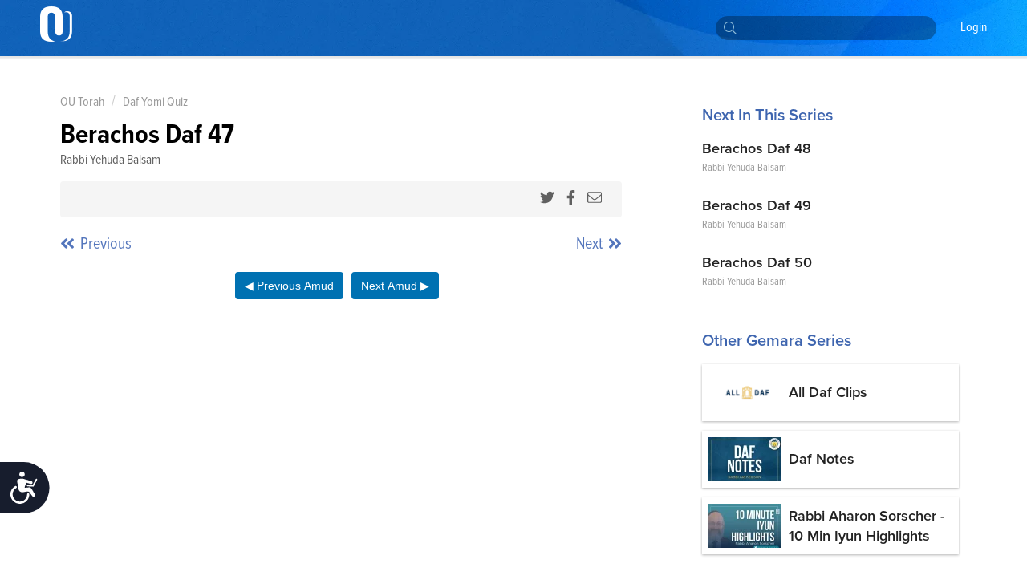

--- FILE ---
content_type: text/html; charset=utf-8
request_url: https://outorah.org/p/139398/
body_size: 57468
content:
<!doctype html>
<html data-n-head-ssr>
  <head >
    <meta data-n-head="ssr" charset="utf-8"><meta data-n-head="ssr" name="viewport" content="width=device-width, initial-scale=1"><meta data-n-head="ssr" property="fb:app_id" content="948818435176052"><meta data-n-head="ssr" data-hid="sentry-trace" name="sentry-trace" content="85f4bf883ab44fbeaad41bac2bf85262-b75023e225feae22-1"><meta data-n-head="ssr" data-hid="sentry-baggage" name="baggage" content="sentry-environment=production,sentry-release=96c9c32f2f1504d8dda8512eb9c2c77dacc2342f,sentry-public_key=816c9b8dd5094769a7ad31d89c539248,sentry-trace_id=85f4bf883ab44fbeaad41bac2bf85262,sentry-sample_rate=1"><meta data-n-head="ssr" data-hid="description" name="description" content="Berachos Daf 47"><meta data-n-head="ssr" name="description" content="Berachos Daf 47"><meta data-n-head="ssr" property="og:locale" content="en_US"><meta data-n-head="ssr" property="article:section" content="Gemara"><meta data-n-head="ssr" property="article:published_time" content="2022-12-25T16:13:42.966Z"><meta data-n-head="ssr" property="og:type" content="article"><meta data-n-head="ssr" property="og:description" content="Berachos Daf 47"><meta data-n-head="ssr" property="og:title" content="Berachos Daf 47 - Daf Yomi Quiz - OU Torah"><meta data-n-head="ssr" property="og:url" content="https://outorah.org/p/139398/"><meta data-n-head="ssr" property="og:site_name" content="OU Torah"><meta data-n-head="ssr" property="og:image" content="https://res.cloudinary.com/ouinternal/image/upload/c_scale,f_auto,q_auto,w_265/outorah/nlycqmlh22kugrwpcdri.jpeg"><meta data-n-head="ssr" property="og:image:secure_url" content="https://res.cloudinary.com/ouinternal/image/upload/c_scale,f_auto,q_auto,w_265/outorah/nlycqmlh22kugrwpcdri.jpeg"><meta data-n-head="ssr" property="og:image:width" content="84"><meta data-n-head="ssr" property="og:image:height" content="80"><meta data-n-head="ssr" property="twitter:title" content="Berachos Daf 47 - Daf Yomi Quiz - OU Torah"><meta data-n-head="ssr" property="twitter:description" content="Berachos Daf 47"><meta data-n-head="ssr" property="twitter:image" content="https://res.cloudinary.com/ouinternal/image/upload/c_scale,f_auto,q_auto,w_265/outorah/nlycqmlh22kugrwpcdri.jpeg"><meta data-n-head="ssr" property="twitter:card" content="summary_large_image"><meta data-n-head="ssr" property="twitter:site" content="@OUTorah"><meta data-n-head="ssr" property="twitter:creator" content="@OUTorah"><title>Berachos Daf 47 - Daf Yomi Quiz - OU Torah</title><base href="/"><link data-n-head="ssr" rel="icon" type="image/x-icon" href="./favicon.ico?v1"><link data-n-head="ssr" rel="stylesheet" href="https://fonts.googleapis.com/css?family=Raleway:200,400,600,800"><link data-n-head="ssr" rel="canonical" href="https://outorah.org/p/139398/"><script data-n-head="ssr" src="https://cmp.osano.com/AzyvxUSByGm4feKh/e11b76f0-6aac-484b-818d-b5c340a4c876/osano.js"></script><script data-n-head="ssr" src="https://content.jwplatform.com/libraries/semhtxTE.js"></script><script data-n-head="ssr" src="https://www.googletagservices.com/tag/js/gpt.js" defer></script><script data-n-head="ssr">var exports = {}</script><script data-n-head="ssr" data-hid="gtm-script">if(!window._gtm_init){window._gtm_init=1;(function(w,n,d,m,e,p){w[d]=(w[d]==1||n[d]=='yes'||n[d]==1||n[m]==1||(w[e]&&w[e][p]&&w[e][p]()))?1:0})(window,navigator,'doNotTrack','msDoNotTrack','external','msTrackingProtectionEnabled');(function(w,d,s,l,x,y){w[x]={};w._gtm_inject=function(i){if(w.doNotTrack||w[x][i])return;w[x][i]=1;w[l]=w[l]||[];w[l].push({'gtm.start':new Date().getTime(),event:'gtm.js'});var f=d.getElementsByTagName(s)[0],j=d.createElement(s);j.async=true;j.src='https://www.googletagmanager.com/gtm.js?id='+i;f.parentNode.insertBefore(j,f);};w[y]('GTM-5QTSZ43')})(window,document,'script','dataLayer','_gtm_ids','_gtm_inject')}</script><script data-n-head="ssr" id="google-publisher-tag-lib-script" src="https://www.googletagservices.com/tag/js/gpt.js" async></script><script data-n-head="ssr" id="google-publisher-tag-init-script">var googletag = googletag || {};googletag.cmd = googletag.cmd || [];
    googletag.cmd.push(function(){
      googletag.pubads().enableSingleRequest();
      
      
      googletag.enableServices();
    });
  </script><link rel="preload" href="/_nuxt/4107045.js" as="script"><link rel="preload" href="/_nuxt/7b0e8b5.js" as="script"><link rel="preload" href="/_nuxt/2eea93e.js" as="script"><link rel="preload" href="/_nuxt/54365c9.js" as="script"><link rel="preload" href="/_nuxt/bd0c575.js" as="script"><link rel="preload" href="/_nuxt/25a082a.js" as="script"><link rel="preload" href="/_nuxt/1ae0eba.js" as="script"><link rel="preload" href="/_nuxt/f866744.js" as="script"><link rel="preload" href="/_nuxt/d4de0b8.js" as="script"><style data-vue-ssr-id="666662d9:0 666662d9:8 666662d9:1 666662d9:2 666662d9:3 666662d9:4 666662d9:5 666662d9:6 0176789d:0 115c7b6c:0 358b8d94:0 352ceeda:0 0941d0ff:0 713456b6:0 bf4cef60:0 2689e65c:0 d131ac78:0 2bf7a93a:0 9d8516c4:0 5d8d0221:0 d2a83c86:0">@import url(https://use.typekit.net/nsi4hfu.css);

/*  ============================================================
	Based on Meyer Reset css http://meyerweb.com/eric/tools/css/reset/
*/
.osano-cm-widget { display: none; }

*,
*:before,
*:after {
  box-sizing: border-box;
}

html,
body,
div,
span,
applet,
object,
iframe,
h1,
h2,
h3,
h4,
h5,
h6,
p,
blockquote,
pre,
a,
abbr,
acronym,
address,
big,
cite,
code,
del,
dfn,
em,
img,
ins,
kbd,
q,
s,
samp,
small,
strike,
strong,
sub,
sup,
tt,
var,
b,
u,
i,
center,
dl,
dt,
dd,
ol,
ul,
li,
fieldset,
form,
label,
legend,
table,
caption,
tbody,
tfoot,
thead,
tr,
th,
td,
article,
aside,
canvas,
details,
embed,
figure,
figcaption,
footer,
header,
hgroup,
menu,
nav,
output,
ruby,
section,
summary,
time,
mark,
audio,
video {
  margin: 0;
  padding: 0;
  border: 0;
  font-size: inherit;
  font: inherit;
  vertical-align: baseline;
}

/* HTML5 display-role reset for older browsers */

article,
aside,
details,
figcaption,
figure,
footer,
header,
hgroup,
menu,
nav,
section {
  display: block;
}

b, strong {
    font-weight: bold;
}

i, cite, em, var, address, dfn {
    font-style: italic;
}
blockquote {
    padding: 10px 20px;
    margin: 0 0 20px;
    font-size: 17.5px;
    border-left: 5px solid #eeeeee;
}
body {
  background: white;
  font-size: 16px;
  color: #222222;
  line-height: 1.4;
  font-family: "proxima-nova-condensed", "Helvetica Neue", Helvetica, Arial, sans-serif;
  font-weight: 400;
  margin: 0;
  padding: 0;
}


li{
  display: block;
}



.post-content ol li,
.post-content ul li{
    display: list-item;
}
blockquote{
  margin:20px 0;
  font-style:italic;
  color: #555555;
  padding:1.2em 30px 1.2em 75px;
  border-left:8px solid #365ba5 ;
  line-height:1.6;
  position: relative;
  background:#f7f7f7;
}
@media only screen and (min-width: 720px) {
  blockquote{
    font-size: 1.4em;
  }
}


blockquote::before{
  font-family:Arial;
  content: "\201C";
  color:#365ba5;
  font-size:4em;
  position: absolute;
  left: 10px;
  top:-10px;
}

blockquote::after{
  content: '';
}
.post-content ul {
  margin-left: 20px;
  list-style: disc;
}
.post-content ol {
  margin-left: 20px;
}

.post-content ul li,
.post-content ol li {
  display: list-item;
  margin-bottom: 5px;
}
table {
  width: 100%;
  border-collapse: collapse;
  border-spacing: 0;
}

a {
  text-decoration: none;
  color: #5476bc;
  font-weight: 400;
}

p{
  margin-bottom:20px;
}
iframe {
  max-width: 100%;
}

img {
  max-width: 100%;
  height: auto;
  border: 0;
}

::-moz-focus-inner {
  padding: 0;
  border: 0;
}

:focus {
  outline: 0;
}

/* form element Reset */


input[type="text"],
input[type="password"],
input[type="email"],
input[type="number"],
input[type="address"],
input[type="time"] {
  box-sizing: border-box;
  height: 36px;
  width: 100%;
  display: block;
  border: 1px solid #EFEFEF;
  padding: 0 10px;
  border-radius: 4px;
  background:#FCFCFC;
  transition: all .3s ease-in-out;
  font-size: 14px;
  color: #666666;

  &:hover {
    border-color: #ccc;
    box-shadow: none;
  }

  &:focus {
    border-color: #EFEFEF;
    box-shadow: none;
    color: #333;
  }
}
textarea {
  box-sizing: border-box;
  min-height: 60px;
  width: 100%;
  display: block;
  border: 1px solid #EFEFEF;
  padding: 8px 10px;
  border-radius: 4px;
  background:#FCFCFC;
  transition: all .3s ease-in-out;
  color: #666666;
  font-size: 14px;

  &:hover {
    border-color: #ccc;
    box-shadow: none;
  }

  &:focus {
    border-color: #EFEFEF;
    box-shadow: none;
    color: #333;
  }
}
::placeholder {
  font-size: 14px; color: #999999;
}
input:-webkit-autofill {
  -webkit-box-shadow: 0 0 0 1000px #e8e8e8 inset;
}
input::-webkit-input-placeholder { font-size: 14px; color: #999999; }
input::-moz-placeholder { font-size: 14px; color: #999999; }
input:-ms-input-placeholder { font-size: 14px; color: #999999; }
input:-moz-placeholder { font-size: 14px; color: #999999; }
/*  UTILITY CLASSES ======================================================================= */

/* container */
.container {
  clear: both;
  max-width: 1170px;
  margin: 0 auto;
  padding: 0px 20px;
  position: relative;
}

/* clearfix */

.clearfix:after {
  content: "";
  display: table;
  clear: both;
}
strong {
  font-weight: 700;
}

/* text */

.text-center {
  text-align: center;
}
.text-right {
  text-align: right;
}
.text-left {
  text-align: left;
}

.italic {
  font-style: italic;
}
.to-upper {
  text-transform: uppercase;
}
small {
  font-size: .8em;
}

/* HR */
hr {
  margin-bottom: 15px;
  margin-top: 0;
  border: 0;
  height: 0;
  border-top: 1px solid #dbdee5;
}

.aligncenter {
  display: block;
  margin: auto;
}
.alignleft {
  float: left;
  margin-right: 20px;
  margin-bottom: 20px;
}
.alignright {
  float: right;
  margin-left: 20px;
  margin-bottom: 20px;
}

/* btns */
.btn {
  font-size: 14px;
  line-height: 1;
  text-align: center;
  color: #333;
  padding: 13px 25px;
  background: #FFDE49;
  display: inline-block;
  font-weight: 400;
  border: none;
  border-radius:2px;
  cursor: pointer;
  transition: all 0.3s ease-in-out;

  &.btn--blue{
    color:white;
    background-color: #339af0;
    &:hover {
      background-color: #3c90d6;
    }
  }
  &.btn--black{
    color:white;
    background-color: #222;
    &:hover {
      background-color: #444;
    }
  }
}
.btn:hover {
  background-color: #f3d23a;
}



/* vue content transition */
.content-enter {
  opacity: 0;
}
.content-enter-to {
  opacity: 1;
}

.content-leave {
  opacity: 1;
}
.content-leave-to {
  opacity: 0;
}

.content-enter-active,
.content-leave-active {
  transition: opacity 0.3s ease-in-out;
}

/* Responsive Video */
.video-container {
  margin-top: 125px;
  margin-bottom: -150px;
  background: black;
}
.videoWrapper {
  position: relative;
  padding-bottom: 56.25%;
  padding-top: 10px;
  height: 0;
  max-width: 900px;
  margin: auto;
}
.videoWrapper iframe {
  position: absolute;
  top: 0;
  left: 0;
  width: 100%;
  height: 100%;
}

/* EL Loading */
.el-loading-parent--relative {
  margin-top: 60px;
}



svg:not(:root).svg-inline--fa {
  overflow: visible; }

.svg-inline--fa {
  display: inline-block;
  font-size: inherit;
  height: 1em;
  overflow: visible;
  vertical-align: -.125em; }
  .svg-inline--fa.fa-lg {
    vertical-align: -.225em; }
  .svg-inline--fa.fa-w-1 {
    width: 0.0625em; }
  .svg-inline--fa.fa-w-2 {
    width: 0.125em; }
  .svg-inline--fa.fa-w-3 {
    width: 0.1875em; }
  .svg-inline--fa.fa-w-4 {
    width: 0.25em; }
  .svg-inline--fa.fa-w-5 {
    width: 0.3125em; }
  .svg-inline--fa.fa-w-6 {
    width: 0.375em; }
  .svg-inline--fa.fa-w-7 {
    width: 0.4375em; }
  .svg-inline--fa.fa-w-8 {
    width: 0.5em; }
  .svg-inline--fa.fa-w-9 {
    width: 0.5625em; }
  .svg-inline--fa.fa-w-10 {
    width: 0.625em; }
  .svg-inline--fa.fa-w-11 {
    width: 0.6875em; }
  .svg-inline--fa.fa-w-12 {
    width: 0.75em; }
  .svg-inline--fa.fa-w-13 {
    width: 0.8125em; }
  .svg-inline--fa.fa-w-14 {
    width: 0.875em; }
  .svg-inline--fa.fa-w-15 {
    width: 0.9375em; }
  .svg-inline--fa.fa-w-16 {
    width: 1em; }
  .svg-inline--fa.fa-w-17 {
    width: 1.0625em; }
  .svg-inline--fa.fa-w-18 {
    width: 1.125em; }
  .svg-inline--fa.fa-w-19 {
    width: 1.1875em; }
  .svg-inline--fa.fa-w-20 {
    width: 1.25em; }
  .svg-inline--fa.fa-pull-left {
    margin-right: .3em;
    width: auto; }
  .svg-inline--fa.fa-pull-right {
    margin-left: .3em;
    width: auto; }
  .svg-inline--fa.fa-border {
    height: 1.5em; }
  .svg-inline--fa.fa-li {
    width: 2em; }
  .svg-inline--fa.fa-fw {
    width: 1.25em; }

.fa-layers svg.svg-inline--fa {
  bottom: 0;
  left: 0;
  margin: auto;
  position: absolute;
  right: 0;
  top: 0; }

.fa-layers {
  display: inline-block;
  height: 1em;
  position: relative;
  text-align: center;
  vertical-align: -.125em;
  width: 1em; }
  .fa-layers svg.svg-inline--fa {
    -webkit-transform-origin: center center;
            transform-origin: center center; }

.fa-layers-text, .fa-layers-counter {
  display: inline-block;
  position: absolute;
  text-align: center; }

.fa-layers-text {
  left: 50%;
  top: 50%;
  -webkit-transform: translate(-50%, -50%);
          transform: translate(-50%, -50%);
  -webkit-transform-origin: center center;
          transform-origin: center center; }

.fa-layers-counter {
  background-color: #ff253a;
  border-radius: 1em;
  -webkit-box-sizing: border-box;
          box-sizing: border-box;
  color: #fff;
  height: 1.5em;
  line-height: 1;
  max-width: 5em;
  min-width: 1.5em;
  overflow: hidden;
  padding: .25em;
  right: 0;
  text-overflow: ellipsis;
  top: 0;
  -webkit-transform: scale(0.25);
          transform: scale(0.25);
  -webkit-transform-origin: top right;
          transform-origin: top right; }

.fa-layers-bottom-right {
  bottom: 0;
  right: 0;
  top: auto;
  -webkit-transform: scale(0.25);
          transform: scale(0.25);
  -webkit-transform-origin: bottom right;
          transform-origin: bottom right; }

.fa-layers-bottom-left {
  bottom: 0;
  left: 0;
  right: auto;
  top: auto;
  -webkit-transform: scale(0.25);
          transform: scale(0.25);
  -webkit-transform-origin: bottom left;
          transform-origin: bottom left; }

.fa-layers-top-right {
  right: 0;
  top: 0;
  -webkit-transform: scale(0.25);
          transform: scale(0.25);
  -webkit-transform-origin: top right;
          transform-origin: top right; }

.fa-layers-top-left {
  left: 0;
  right: auto;
  top: 0;
  -webkit-transform: scale(0.25);
          transform: scale(0.25);
  -webkit-transform-origin: top left;
          transform-origin: top left; }

.fa-lg {
  font-size: 1.33333em;
  line-height: 0.75em;
  vertical-align: -.0667em; }

.fa-xs {
  font-size: .75em; }

.fa-sm {
  font-size: .875em; }

.fa-1x {
  font-size: 1em; }

.fa-2x {
  font-size: 2em; }

.fa-3x {
  font-size: 3em; }

.fa-4x {
  font-size: 4em; }

.fa-5x {
  font-size: 5em; }

.fa-6x {
  font-size: 6em; }

.fa-7x {
  font-size: 7em; }

.fa-8x {
  font-size: 8em; }

.fa-9x {
  font-size: 9em; }

.fa-10x {
  font-size: 10em; }

.fa-fw {
  text-align: center;
  width: 1.25em; }

.fa-ul {
  list-style-type: none;
  margin-left: 2.5em;
  padding-left: 0; }
  .fa-ul > li {
    position: relative; }

.fa-li {
  left: -2em;
  position: absolute;
  text-align: center;
  width: 2em;
  line-height: inherit; }

.fa-border {
  border: solid 0.08em #eee;
  border-radius: .1em;
  padding: .2em .25em .15em; }

.fa-pull-left {
  float: left; }

.fa-pull-right {
  float: right; }

.fa.fa-pull-left,
.fas.fa-pull-left,
.far.fa-pull-left,
.fal.fa-pull-left,
.fab.fa-pull-left {
  margin-right: .3em; }

.fa.fa-pull-right,
.fas.fa-pull-right,
.far.fa-pull-right,
.fal.fa-pull-right,
.fab.fa-pull-right {
  margin-left: .3em; }

.fa-spin {
  -webkit-animation: fa-spin 2s infinite linear;
          animation: fa-spin 2s infinite linear; }

.fa-pulse {
  -webkit-animation: fa-spin 1s infinite steps(8);
          animation: fa-spin 1s infinite steps(8); }

@-webkit-keyframes fa-spin {
  0% {
    -webkit-transform: rotate(0deg);
            transform: rotate(0deg); }
  100% {
    -webkit-transform: rotate(360deg);
            transform: rotate(360deg); } }

@keyframes fa-spin {
  0% {
    -webkit-transform: rotate(0deg);
            transform: rotate(0deg); }
  100% {
    -webkit-transform: rotate(360deg);
            transform: rotate(360deg); } }

.fa-rotate-90 {
  -ms-filter: "progid:DXImageTransform.Microsoft.BasicImage(rotation=1)";
  -webkit-transform: rotate(90deg);
          transform: rotate(90deg); }

.fa-rotate-180 {
  -ms-filter: "progid:DXImageTransform.Microsoft.BasicImage(rotation=2)";
  -webkit-transform: rotate(180deg);
          transform: rotate(180deg); }

.fa-rotate-270 {
  -ms-filter: "progid:DXImageTransform.Microsoft.BasicImage(rotation=3)";
  -webkit-transform: rotate(270deg);
          transform: rotate(270deg); }

.fa-flip-horizontal {
  -ms-filter: "progid:DXImageTransform.Microsoft.BasicImage(rotation=0, mirror=1)";
  -webkit-transform: scale(-1, 1);
          transform: scale(-1, 1); }

.fa-flip-vertical {
  -ms-filter: "progid:DXImageTransform.Microsoft.BasicImage(rotation=2, mirror=1)";
  -webkit-transform: scale(1, -1);
          transform: scale(1, -1); }

.fa-flip-horizontal.fa-flip-vertical {
  -ms-filter: "progid:DXImageTransform.Microsoft.BasicImage(rotation=2, mirror=1)";
  -webkit-transform: scale(-1, -1);
          transform: scale(-1, -1); }

:root .fa-rotate-90,
:root .fa-rotate-180,
:root .fa-rotate-270,
:root .fa-flip-horizontal,
:root .fa-flip-vertical {
  -webkit-filter: none;
          filter: none; }

.fa-stack {
  display: inline-block;
  height: 2em;
  position: relative;
  width: 2.5em; }

.fa-stack-1x,
.fa-stack-2x {
  bottom: 0;
  left: 0;
  margin: auto;
  position: absolute;
  right: 0;
  top: 0; }

.svg-inline--fa.fa-stack-1x {
  height: 1em;
  width: 1.25em; }

.svg-inline--fa.fa-stack-2x {
  height: 2em;
  width: 2.5em; }

.fa-inverse {
  color: #fff; }

.sr-only {
  border: 0;
  clip: rect(0, 0, 0, 0);
  height: 1px;
  margin: -1px;
  overflow: hidden;
  padding: 0;
  position: absolute;
  width: 1px; }

.sr-only-focusable:active, .sr-only-focusable:focus {
  clip: auto;
  height: auto;
  margin: 0;
  overflow: visible;
  position: static;
  width: auto; }

  /* hebrew */
  .ql-direction-rtl {
    direction: rtl;
}
/*  MENU STYLES ======================================================================= */

/* collapsible menu */

.responsive-nav {
  position: relative;
  z-index: 1;
  width: 45px;
  height: 45px;
  color: #64717b;
  cursor: pointer;
  overflow: hidden;
  @media screen and (min-width: 960px) {
    width: auto;
    height: auto;
    background: none;
    overflow: visible;
    display: inline-block;
    margin-left: 35px;
  }
  &:after {
    content: "☰";
    font-size: 20px;
    width: 1em;
    color: white;
    line-height: 1;
    text-align: center;
    position: absolute;
    transition: all 0.3s ease-in-out;
    top: 9px;
    left: 13px;
  }
    @media screen and (min-width: 960px) {
    &:after {
        content: normal;
        content: none;
      }
  }
  &.is-open {
    overflow: visible;
    &:after {
      content: "✕";
      color: white;
      @media screen and (min-width: 960px) {
        content: normal;
        content: none;
      }
    }
  }
}

.responsive-nav:before {
  content: "";
  width: 0;
  transition: all 0.3s ease-in-out;
}

.responsive-nav.is-open:before {
  content: "";
  background-color: #64717b;
  position: fixed;
  height: 100%;
  width: 300px;
  top: 0;
  right: 0;
  z-index: -1;
  opacity: 0.95;
  @media screen and (min-width: 960px) {
    display: none;
  }
}

/* menu ul element */

.menu-list {
  padding-top: 50px;
  position: absolute;
  top: 0;
  right: 0;
  transition: all 0.3s ease-in-out;
  z-index: 0;
  width: 0;
  @media screen and (min-width: 960px) {
    padding-top: 0;
    position: static;
    width: auto;
    display: block;
  }
}

.is-open .menu-list {
  @media screen and (max-width: 960px) {
    width: 250px;
  }
}

.menu-list > li {
  @media screen and (min-width: 960px) {
    display: inline-block;
    margin-right: 20px;
  }
}

/* main nav */

.site-nav__main a {
  text-transform: capitalize;
  font-size: 14px;
  color: white;
  position: relative;
  display: block;
  padding: 15px 5px 15px;
  font-weight: 200;
	font-family: "proxima-nova-condensed", "Helvetica Neue", Helvetica, Arial, sans-serif;
	text-decoration: none;
  border-bottom: 2px solid transparent;
}

@media screen and (min-width: 960px) {
  .site-nav__main a {
    color: white;
    font-weight: 400;
		  font-size: 16px;
    background-image: -webkit-linear-gradient(top, #fff 0%, #fff 100%);
    background-image: linear-gradient(to bottom, #fff 0%, #fff 100%);
    background-size: 0px 4px;
    background-position: 0 53px;
    background-repeat: no-repeat;
    -webkit-transition: all 0.3s linear;
    transition: all 0.3s linear;
    overflow: hidden;
  }
  .site-nav__main a:hover {
    background-size: 100% 4px;
  }
  .site-nav__main a.active {
    color: #333;
    font-weight: bold;
    border-bottom: 2px solid #727e87;
  }
}
/* dropdown */

.menu__dropdown {
  position: relative;
}

.site-nav__main .menu__dropdown-menu {
  padding: 5px 20px 5px 10px;
  min-width: 150px;
  @media screen and (min-width: 960px) {
    display: none;
    position: absolute;
    background: #0252af;
    color: white;
    top: 100%;
    left: -10px;
  }
}
.menu__dropdown-menu a {
  padding-bottom: 10px;
  border-bottom: none;
}
.menu__dropdown-menu a:hover {
  border-bottom: none;
}
.menu__dropdown:hover .menu__dropdown-menu {
  display: block;
}

/*  HEADINGS STYLES ========================================================================== */

h1 {
  font-weight: 900;
  font-size: 30px;
  text-transform: uppercase;
  display: block;
  line-height: 1.2;
  margin-bottom: 40px;
  text-align: center;
}

h2 {
  display: block;
  line-height: 1.2;
  font-weight: 700;
  font-size: 22px;
  margin-bottom: 40px;
  color: #365ba5;
}

h3 {
  font-size: 18px;
  text-transform: uppercase;
  margin-bottom: 20px;
}

h4 {
  font-size: 26px;
  margin-bottom: 10px;
  font-weight: bold;
}

@media only screen and (min-width: 720px) {
  h1 {
    font-size: 48px;
  }
  h2 {
    font-size: 28px;
  }
  h3 {
    font-size: 24px;
  }
  h4 {
    font-size: 30px;
  }
}

/*  FORM ELEMENTS ======================================================================= */

form>section {
    margin-bottom: 30px;
    position: relative;
    padding-bottom: 15px;
}

.ast {
    color: red;
}
.form-header {
    font-weight: 900;
    margin-bottom: 20px;
    color: #365ba5;
    display: block;
}
.form-note {
    font-weight: 200;
    font-size: 11px;
    font-style: italic;
    display: block;
    margin-bottom: 8px;
}
form input,
form textarea {
    border-radius: 4px;
}

.form-row {
    display: flex;
    max-width: 400px;
    margin-bottom: 15px;
    flex-wrap: wrap;
}

.form-row>div {
    flex: 1;
    padding-right: 20px;
}
.form-row>div:last-child {
    padding-right: 0;
}
.form-row>.flex-dbl {
    flex: 2;
}

.form-row.smaller {
    max-width: 300px;
}
.form-row > .short-input {
    max-width: 120px;
}
.form-row.bigger {
    max-width: 100%;
}

input::-webkit-input-placeholder {
    color: #ccc;
}

input::-moz-placeholder {
    color: #ccc;
}

input:-ms-input-placeholder {
    color: #ccc;
}
.error-label {
    font-size: 12px;
    color: #fd0000;
    display: block;
}
fieldset[disabled] .multiselect {
    pointer-events: none
}
.multiselect__spinner {
    position: absolute;
    right: 1px;
    top: 1px;
    width: 48px;
    height: 35px;
    background: #fff;
    display: block
}
.multiselect__spinner:after,
.multiselect__spinner:before {
    position: absolute;
    content: "";
    top: 50%;
    left: 50%;
    margin: -8px 0 0 -8px;
    width: 16px;
    height: 16px;
    border-radius: 100%;
    border-color: #41b883 transparent transparent;
    border-style: solid;
    border-width: 2px;
    box-shadow: 0 0 0 1px transparent
}
.multiselect__spinner:before {
    animation: spinning 2.4s cubic-bezier(.41, .26, .2, .62);
    animation-iteration-count: infinite
}
.multiselect__spinner:after {
    animation: spinning 2.4s cubic-bezier(.51, .09, .21, .8);
    animation-iteration-count: infinite
}
.multiselect__loading-enter-active,
.multiselect__loading-leave-active {
    transition: opacity .4s ease-in-out;
    opacity: 1
}
.multiselect__loading-enter,
.multiselect__loading-leave-active {
    opacity: 0
}
.multiselect,
.multiselect__input,
.multiselect__single {
    font-family: inherit;
    font-size: 14px;
    -ms-touch-action: manipulation;
    touch-action: manipulation
}
.multiselect {
    box-sizing: content-box;
    display: block;
    position: relative;
    width: 100%;
    min-height: 40px;
    text-align: left;
    color: #35495e;
    border: 1px solid #D8DBDF;
}
.multiselect * {
    box-sizing: border-box
}
.multiselect:focus {
    outline: none
}
.multiselect--disabled {
    pointer-events: none;
    opacity: .6
}
.multiselect--active {
    z-index: 50
}
.multiselect--active .multiselect__current,
.multiselect--active .multiselect__input,
.multiselect--active .multiselect__tags {
    border-bottom-left-radius: 0;
    border-bottom-right-radius: 0
}
.multiselect--active .multiselect__select {
    transform: rotate(180deg)
}
.multiselect__input,
.multiselect__single {
    height: 100%;
    align-items: center;
    padding: 10px 5px;
    position: relative;
    display: flex;
    min-height: 20px;
    line-height: 20px;
    border: none;
    border-radius: 5px;
    background: #fff;
    width: 100%;
    transition: border .1s ease;
    box-sizing: border-box;
}
.multiselect__tag~.multiselect__input,
.multiselect__tag~.multiselect__single {
    width: auto
}
.multiselect__input:hover,
.multiselect__single:hover {
    border-color: #cfcfcf
}
.multiselect__input:focus,
.multiselect__single:focus {
    border-color: #a8a8a8;
    outline: none
}
.multiselect__single {
    padding-left: 6px;
}
.multiselect__tags {
    min-height: 40px;
    display: block;
    padding: 0px 40px 0 0px !important;
    border-radius: 2px !important;
    border: none !important;
    background: #fff
}
.multiselect__tag {
    position: relative;
    display: inline-block;
    padding: 10px 26px 10px 10px;
    border-radius: 5px;
    margin: 5px 5px 10px 5px;
    color: #3674c0;
    line-height: 1;
    background: #f0f4f8;
    white-space: nowrap
}
.multiselect__tag-icon {
    cursor: pointer;
    margin-left: 7px;
    position: absolute;
    right: 0;
    top: 5px;
    bottom: 0;
    font-weight: 700;
    font-style: normal;
    width: 22px;
    text-align: center;
    line-height: 22px;
    transition: all .2s ease;
    border-radius: 5px
}
.multiselect__tag-icon:after {
    content: "\D7";
    color: #3674c0;
    font-size: 16px
}
.multiselect__tag-icon:focus,
.multiselect__tag-icon:hover {
    background: #369a6e
}
.multiselect__tag-icon:focus:after,
.multiselect__tag-icon:hover:after {
    color: #fff
}
.multiselect__current {
    min-height: 40px;
    overflow: hidden;
    padding: 8px 12px 0;
    padding-right: 30px;
    white-space: nowrap;
    border-radius: 5px;
    border: 1px solid #e8e8e8
}
.multiselect__current,
.multiselect__select {
    line-height: 16px;
    box-sizing: border-box;
    display: block;
    margin: 0;
    text-decoration: none;
    cursor: pointer
}
.multiselect__select {
    position: absolute;
    width: 40px;
    height: 40px;
    right: 1px;
    top: 1px;
    padding: 4px 8px;
    text-align: center;
    transition: transform .2s ease
}
.multiselect__select:before {
    position: relative;
    right: 0;
    top: 65%;
    color: #999;
    margin-top: 4px;
    border-style: solid;
    border-width: 5px 5px 0;
    border-color: #999 transparent transparent;
    content: ""
}
.multiselect__placeholder {
color: #adadad;
    display: flex;
    height: 100%;
    align-items: center;
    padding: 10px 5px;
}
.multiselect--active .multiselect__placeholder {
    display: none
}
.multiselect__content {
    position: absolute;
    list-style: none;
    display: block;
    background: #fff;
    width: 100%;
    max-height: 240px;
    overflow: auto;
    padding: 0;
    margin: 0;
    border: 1px solid #e8e8e8;
    border-top: none;
    border-bottom-left-radius: 5px;
    border-bottom-right-radius: 5px;
    z-index: 50
}
.multiselect__content::webkit-scrollbar {
    display: none
}
.multiselect__element {
    display: block
}
.multiselect__option {
    display: block;
    padding: 12px;
    min-height: 40px;
    line-height: 16px;
    text-decoration: none;
    text-transform: none;
    vertical-align: middle;
    position: relative;
    cursor: pointer;
    white-space: nowrap
}
.multiselect__option:after {
    top: 0;
    right: 0;
    position: absolute;
    line-height: 40px;
    padding-right: 12px;
    padding-left: 20px
}
.multiselect__option--highlight {
    background: #f0f4f8;
    outline: none;
    color: #3674c0;
}
.multiselect__option--highlight:after {
    content: attr(data-select);
    background: #f0f4f8;
    color: #3674c0;
}
.multiselect__option--selected {
    background: #f3f3f3;
    color: #35495e;
    font-weight: 700
}
.multiselect__option--selected:after {
    content: attr(data-selected);
    color: silver
}
.multiselect__option--selected.multiselect__option--highlight {
    background: #ff6a6a;
    color: #fff
}
.multiselect__option--selected.multiselect__option--highlight:after {
    background: #ff6a6a;
    content: attr(data-deselect);
    color: #fff
}
.multiselect--disabled {
    background: #ededed;
    pointer-events: none
}
.multiselect--disabled .multiselect__current,
.multiselect--disabled .multiselect__select,
.multiselect__option--disabled {
    background: #ededed;
    color: #a6a6a6
}
.multiselect__option--disabled {
    cursor: text;
    pointer-events: none
}
.multiselect__option--disabled.multiselect__option--highlight {
    background: #dedede!important
}
.multiselect-enter-active,
.multiselect-leave-active {
    transition: all .3s ease
}
.multiselect-enter,
.multiselect-leave-active {
    opacity: 0
}
@keyframes spinning {
    0% {
        transform: rotate(0)
    }
    to {
        transform: rotate(2turn)
    }
}
input.multiselect__input {
        /* padding-top: 15px; */
  border:none !important;
	background:white;
  margin-bottom: 0 !important;
}

.nuxt-progress {
  position: fixed;
  top: 0px;
  left: 0px;
  right: 0px;
  height: 2px;
  width: 0%;
  opacity: 1;
  transition: width 0.1s, opacity 0.4s;
  background-color: #365ba5;
  z-index: 999999;
}
.nuxt-progress.nuxt-progress-notransition {
  transition: none;
}
.nuxt-progress-failed {
  background-color: red;
}

.site-header[data-v-e7b8222a]{width:100%;position:fixed;top:0;min-height:70px;left:0;padding:5px 20px 0px;box-shadow:0px 1px 2px 2px rgba(0,0,0,.1);z-index:1;background-size:cover;background-image:url("https://res.cloudinary.com/orthodox-union/image/upload/f_auto,q_auto/v1551002339/Torah/torag-header-bg.png");z-index:10}.site-header.site-header--brown[data-v-e7b8222a]{background:#241c18}.site-logo[data-v-e7b8222a]{margin-top:-3px}@media only screen and (min-width: 960px){.site-header[data-v-e7b8222a]{padding:0px 50px 0px;position:sticky}}.flex[data-v-e7b8222a]{display:flex;align-items:center;padding:10px 0px 10px}nav a[data-v-e7b8222a],nav span[data-v-e7b8222a]{color:#efefef;cursor:pointer}.search[data-v-e7b8222a]{margin-right:30px}nav.notifications[data-v-e7b8222a]{display:none}@media screen and (min-width: 960px){nav.notifications[data-v-e7b8222a]{display:flex;align-items:center;margin-left:auto;padding-bottom:10px;padding-top:10px}}a.nav__item[data-v-e7b8222a]{margin-right:20px}.notification-menu[data-v-e7b8222a]{margin-right:30px}.popover-action[data-v-e7b8222a]{color:#999;padding:10px;border-bottom:1px solid #efefef;font-size:15px;margin:0 -20px;cursor:pointer;z-index:9999}.popover-action[data-v-e7b8222a]:last-child{border-bottom:none}.popover-action[data-v-e7b8222a]:hover{background:#f7f7f7;color:#000}.popover-action:hover svg[data-v-e7b8222a]{fill:#000}.popover-action>a[data-v-e7b8222a]{display:block;color:#999}.popover-action>a.dropdown__icon[data-v-e7b8222a]{display:flex;align-items:center}.popover-action>a.dropdown__icon svg[data-v-e7b8222a]{height:25px;fill:#999;padding-right:5px}.popover-action>a.dropdown__icon[data-v-e7b8222a]:hover{color:#000}.popover-action>a.dropdown__icon:hover svg[data-v-e7b8222a]{fill:#000}
@media only screen and (max-width: 960px){body{padding-top:75px}}
.flex[data-v-d52741c8]{display:flex;align-items:center;padding:0;flex:1}li.menu-dropdown a[data-v-d52741c8]{display:flex}li.menu-dropdown a .icon[data-v-d52741c8]{margin-left:7px;display:none}@media only screen and (min-width: 960px){li.menu-dropdown a .icon[data-v-d52741c8]{display:block}}li.menu-dropdown ul a[data-v-d52741c8]{align-items:center;justify-content:space-between}li.menu-dropdown ul a .icon[data-v-d52741c8]{font-size:10px;margin-left:40px}li.menu-dropdown ul a[data-v-d52741c8]:hover{cursor:pointer}.menu-list>li[data-v-d52741c8]{position:relative;vertical-align:middle}.menu-dropdown ul a[data-v-d52741c8]{padding:12px 30px;color:#000;font-weight:400;font-family:"proxima-nova","Helvetica Neue",Helvetica,Arial,sans-serif;text-decoration:none;text-transform:uppercase}.menu-list ul[data-v-d52741c8]{margin:20px 0 0 0;opacity:0;background:#fff;visibility:hidden;position:absolute;top:45px;left:0;z-index:1;border-radius:0 4px 4px 4px;border:1px solid rgba(0,0,0,.15);box-shadow:0 6px 12px rgba(0,0,0,.175);transition:all .2s ease-in-out}@media only screen and (min-width: 960px){.menu-list li:hover>ul[data-v-d52741c8]{opacity:1;visibility:visible;margin:0}.menu-list li:hover>nav ul[data-v-d52741c8]{opacity:1;visibility:visible;margin:0}}.menu-list ul ul[data-v-d52741c8]{left:145px;padding:5px 20px 10px 10px;top:0;list-style:none;display:-webkit-box;display:-ms-flexbox;display:flex;align-items:center;position:absolute;-ms-flex-wrap:wrap;flex-wrap:wrap;max-width:800px;flex-flow:column}.menu-list ul ul li[data-v-d52741c8]{min-width:100%;max-width:100%}.menu-list ul ul li[data-v-d52741c8]:hover{background:none}.menu-list ul ul li[data-v-d52741c8]:hover:before{content:none}.menu-list ul ul li a[data-v-d52741c8]{display:block;font-size:15px;padding:6px 10px;font-weight:normal;line-height:1.42857143}.menu-list ul ul li a[data-v-d52741c8]:hover{text-decoration:underline}.menu-list ul ul.dropdown-split[data-v-d52741c8]{flex-flow:row wrap;width:600px;padding:10px 20px 10px 10px;overflow-y:scroll;max-height:100%}@media only screen and (min-width: 1200px){.menu-list ul ul.dropdown-split[data-v-d52741c8]{width:800px}}.menu-list ul ul.dropdown-split li[data-v-d52741c8]{flex:1;min-width:48%;max-width:48%}@media only screen and (min-width: 1200px){.menu-list ul ul.dropdown-split li[data-v-d52741c8]{min-width:30%;max-width:30%}}.menu-list ul ul.dropdown-nosplit[data-v-d52741c8]{width:195px}.menu-list ul a[data-v-d52741c8]{padding:10px 15px;text-transform:none}.menu-list ul li[data-v-d52741c8]:hover{background:#f2f3f5}ul.menu-dropdown__topics li[data-v-d52741c8]:hover:before{border-bottom:9px solid rgba(0,0,0,0);border-top:9px solid rgba(0,0,0,0);border-left:9px solid rgba(255,255,255,.8392156863);content:"";height:0;margin-top:10px;position:absolute;right:-8px;width:0}form.site-nav__top-search[data-v-d52741c8]{width:200px;position:relative;margin-left:auto;margin-top:-6px;margin-right:10px}form.site-nav__top-search input[data-v-d52741c8]{color:#fff;border:none;background:rgba(255,255,255,.3);height:30px;font-size:12px;padding-right:35px;border-radius:15px}form.site-nav__top-search button[data-v-d52741c8]{top:0px;right:0px;position:absolute;border:none;padding:8px 12px;font-size:12px;display:flex;align-items:center;-webkit-box-shadow:none;box-shadow:none;overflow:visible;border:0;font:inherit;-webkit-font-smoothing:inherit;letter-spacing:inherit;background:none;cursor:pointer;color:#1162b9}@media only screen and (min-width: 960px){form.site-nav__top-search[data-v-d52741c8]{display:none}}@media only screen and (min-width: 960px){ul.menu-dropdown--streams[data-v-d52741c8]{width:235px}}ul.menu-dropdown--streams li[data-v-d52741c8]:hover:before{content:none}a.donate-btn[data-v-d52741c8]{background:#fff;color:#0252af;display:inline-flex;border-radius:6px;padding:5px 15px;line-height:normal;font-size:15px}a.donate-btn[data-v-d52741c8]:hover{background:#fafafa}
.search[data-v-80017b7e]{position:relative;width:275px;transition:width .3s ease-in-out}.search>input[data-v-80017b7e]{color:#fff;border:none;background:rgba(0,0,0,.3);height:30px;font-size:12px;padding-left:35px;border-radius:15px}.search>input[data-v-80017b7e]:focus{background:rgba(0,0,0,.4)}.search>.icon[data-v-80017b7e]{position:absolute;top:6px;left:10px;color:#8cbbd8}.results[data-v-80017b7e]{position:absolute;background:#fff;box-shadow:0px 1px 15px rgba(0,0,0,.1);top:35px;border-radius:4px;width:100%;font-size:16px;max-height:500px;overflow:auto}.list-name[data-v-80017b7e]{font-weight:600;color:#666;font-size:18px;display:block;padding:5px 20px;display:flex;align-items:center;border-bottom:1px solid #ddd;background:#f7f7f7}.more-link[data-v-80017b7e]{display:flex;align-items:center;font-size:13px;color:#365ba5;font-weight:600;margin-left:auto}.more-link .icon[data-v-80017b7e]{margin-left:5px;font-size:9px}.search-list[data-v-80017b7e]{border-bottom:1px solid #efefef;padding-bottom:10px}.search-list[data-v-80017b7e]:first-child:after{content:"";position:absolute;left:50%;margin-left:-10px;border:10px solid rgba(0,0,0,0);border-bottom-color:#fff;top:-18px}.search-list[data-v-80017b7e]:first-child:before{content:"";position:absolute;left:50%;margin-left:-10px;border:10px solid rgba(0,0,0,0);border-bottom-color:#efefef;top:-19px}.search-list a[data-v-80017b7e]{color:#666;display:flex;align-items:center;padding:5px 20px}.search-list a[data-v-80017b7e]:hover{color:#fff;background:#339af0}.search-list .icon[data-v-80017b7e]{font-size:10px;margin-right:10px}.ais-InstantSearch:last-child .search-result[data-v-80017b7e]{border:none}.author-link[data-v-80017b7e]{display:flex;align-items:center;padding:5px 20px}.vue-avatar--wrapper[data-v-80017b7e]{margin-right:10px}[data-v-80017b7e]::placeholder{font-size:12px;color:#ccc}input[data-v-80017b7e]::-webkit-input-placeholder{font-size:12px;color:#ccc}input[data-v-80017b7e]::-moz-placeholder{font-size:12px;color:#ccc}input[data-v-80017b7e]:-ms-input-placeholder{font-size:12px;color:#ccc}input[data-v-80017b7e]:-moz-placeholder{font-size:12px;color:#ccc}.search-item svg.svg-inline--fa[data-v-80017b7e]{width:8px}.author-name[data-v-80017b7e]{flex:1}
main[data-v-500e8d08]{margin-top:20px}@media only screen and (min-width: 960px){main[data-v-500e8d08]{display:flex;margin-top:35px}}.post__main[data-v-500e8d08]{flex:3;font-size:20px;max-width:700px;margin:0 auto}@media only screen and (min-width: 960px){.post__main[data-v-500e8d08]{margin-right:100px}}.post__sidebar[data-v-500e8d08]{flex:1}section.latest-section[data-v-500e8d08]{margin-bottom:50px;font-family:"proxima-nova","Helvetica Neue",Helvetica,Arial,sans-serif}@media only screen and (min-width: 960px){section.latest-section[data-v-500e8d08]{margin-top:25px}}h3.sidebar__title[data-v-500e8d08]{font-size:20px;color:#3e65af;text-transform:none;font-weight:600;margin-bottom:15px}.latest__col[data-v-500e8d08]{display:flex;color:#000;align-items:center;margin-bottom:15px}@media only screen and (min-width: 960px){.latest__col[data-v-500e8d08]{margin-bottom:25px;max-width:320px;min-width:320px}}.other__col[data-v-500e8d08]{display:flex;color:#000;align-items:center;margin-bottom:5px;padding:10px}@media only screen and (min-width: 960px){.other__col[data-v-500e8d08]{box-shadow:0 1px 5px rgba(0,0,0,.2);transition:box-shadow .2s linear;margin-bottom:12px;max-width:320px;min-width:320px}}.other__col[data-v-500e8d08]:hover{box-shadow:0px 1px 8px rgba(0,0,0,.3)}.other__img[data-v-500e8d08]{display:flex;min-width:90px;max-width:90px;height:55px;background-size:cover;line-height:50px;font-weight:bold;align-items:center;justify-content:center;text-align:center;margin-right:10px}.latest__img[data-v-500e8d08]{display:flex;min-width:50px;max-width:50px;height:50px;border-radius:50%;background-size:cover;line-height:50px;font-weight:bold;align-items:center;justify-content:center;text-align:center;margin-right:15px}.latest__title[data-v-500e8d08]{font-weight:700;color:#222}@media only screen and (min-width: 720px){.latest__title[data-v-500e8d08]{font-size:18px}}.latest__author[data-v-500e8d08],.other__author[data-v-500e8d08]{display:block;color:#999;font-weight:400;font-size:13px;text-transform:capitalize;margin-top:3px;font-family:"proxima-nova-condensed"}a.other__col[data-v-500e8d08]{display:flex;color:#000;align-items:center;padding:8px 15px 8px 8px;margin-bottom:5px}@media only screen and (min-width: 960px){a.other__col[data-v-500e8d08]{box-shadow:0px 1px 3px rgba(0,0,0,.3);margin-bottom:12px;max-width:320px;min-width:320px}}a.other__col[data-v-500e8d08]:hover{box-shadow:0 1px 5px rgba(0,0,0,.3);background:#f5f5f5}.other__title[data-v-500e8d08]{font-weight:700;font-size:15px}.attachment-icon[data-v-500e8d08]{position:absolute;right:0;display:inline-block;z-index:9;top:-55px;box-shadow:2px 2px 10px rgba(0,0,0,.1);border-radius:50%;height:103px;transition:all .3s ease-in-out}@media only screen and (min-width: 960px){.attachment-icon[data-v-500e8d08]{top:10%}}.attachment-icon[data-v-500e8d08]:hover{cursor:pointer}.attachment-icon[data-v-500e8d08]:hover::before{width:103px;content:" ";height:103px;left:0;top:0;display:block;position:absolute;background-color:rgba(0,0,0,.05);border-radius:50%}.actions[data-v-500e8d08]{padding-bottom:10px;border-bottom:1px solid #d8d8d8;margin-bottom:20px}.btn-edit[data-v-500e8d08]{display:none}@media only screen and (min-width: 960px){.btn-edit[data-v-500e8d08]{display:inline;float:right}}.dfp-ad[data-v-500e8d08]{display:none}@media only screen and (min-width: 960px){.dfp-ad[data-v-500e8d08]{margin-top:25px;display:block}}

div[data-v-58331a77] {
  /* width: 320px;
  height: 100px; */
}

[data-v-5ac2e3da] .post__content p{margin-bottom:10px}[data-v-5ac2e3da] .post__content .ql-align-right{float:right}[data-v-5ac2e3da] .post__content .ql-align-left{float:left}[data-v-5ac2e3da] .post__content .ql-align-justify{text-align:justify}[data-v-5ac2e3da] .post__content .ql-resize-style-right{display:inline;float:right;margin:0px 0px 1em 1em}[data-v-5ac2e3da] .post__content .ql-resize-style-left{display:inline;float:left;margin:0px 1em 1em 0px}[data-v-5ac2e3da] .post__content .ql-resize-style-center{display:block;margin:auto}[data-v-5ac2e3da] .post__content .ql-resize-style-full{display:block;margin:auto;width:100%;max-width:100%;height:auto}.post-video[data-v-5ac2e3da]{max-width:750px;margin:0px auto 5px}.yt-wrapper[data-v-5ac2e3da]{position:relative;padding-bottom:56.25%;height:0}@media only screen and (min-width: 720px){.yt-wrapper[data-v-5ac2e3da]{padding-top:25px}}.yt-wrapper iframe[data-v-5ac2e3da]{position:absolute;top:0;left:0;width:100%;height:100%}h1.post-name[data-v-5ac2e3da]{color:#000;margin-bottom:0px;font-weight:600;text-transform:none;text-align:left}@media only screen and (min-width: 960px){h1.post-name[data-v-5ac2e3da]{font-size:34px;margin-right:25px}}.post-content[data-v-5ac2e3da]{font-weight:200}@media only screen and (min-width: 720px){.post-content[data-v-5ac2e3da]{padding:0px}}.attachment-icon[data-v-5ac2e3da]{position:absolute;right:0;display:inline-block;z-index:9;top:-55px;box-shadow:2px 2px 10px rgba(0,0,0,.1);border-radius:50%;height:103px;transition:all .3s ease-in-out}@media only screen and (min-width: 960px){.attachment-icon[data-v-5ac2e3da]{top:10%}}.attachment-icon[data-v-5ac2e3da]:hover{cursor:pointer}.attachment-icon[data-v-5ac2e3da]:hover::before{width:103px;content:" ";height:103px;left:0;top:0;display:block;position:absolute;background-color:rgba(0,0,0,.05);border-radius:50%}.actions[data-v-5ac2e3da]{padding:10px 10px;background-color:#f5f5f5;margin-bottom:20px;border-radius:4px}.top-actions[data-v-5ac2e3da]{display:flex;flex-flow:wrap}.bottom-actions[data-v-5ac2e3da]{display:flex;margin-right:0px;text-align:right;flex-flow:wrap;justify-content:flex-end;margin-top:10px}@media only screen and (min-width: 720px){.bottom-actions[data-v-5ac2e3da]{margin-top:0px}}.actions a[data-v-5ac2e3da]{margin-right:20px;display:flex;font-size:16px;color:#606060;align-items:center}.actions a[data-v-5ac2e3da]:hover{color:#3e65af}.actions a:hover .icon[data-v-5ac2e3da]{color:#3e65af}.actions a.social__link[data-v-5ac2e3da]{margin-bottom:0px;margin-left:15px;margin-right:0px;display:block;margin-right:0px;text-align:right}.actions a.social__link .icon[data-v-5ac2e3da]{display:block;margin-right:0px;text-align:right;color:#333;font-size:24px}.actions a.social-icon[data-v-5ac2e3da]{margin-right:5px}@media only screen and (max-width: 480px){.actions a.social-icon[data-v-5ac2e3da]{margin-top:15px}}.actions a.bookmark__link[data-v-5ac2e3da]{margin-bottom:0px;margin-right:5px}.actions a.shiur__playlist[data-v-5ac2e3da]{margin-left:20px}.actions a.shiur__playlist svg[data-v-5ac2e3da]{display:flex;margin-right:3px;font-size:14px;color:#606060;width:26px;fill:#606060;height:25px}.actions a.shiur__playlist:hover svg[data-v-5ac2e3da]{color:#3e65af;fill:#3e65af}.actions a.action__link--print[data-v-5ac2e3da]{margin-right:0;margin-left:3px}@media only screen and (max-width: 480px){.actions a.action__link--print[data-v-5ac2e3da]{margin-top:15px}}.actions a.share__links[data-v-5ac2e3da]{margin-right:0px}.actions a .icon[data-v-5ac2e3da]{margin-right:10px;font-size:18px;color:#606060}.post__content[data-v-5ac2e3da]{padding-bottom:10px;border-bottom:1px solid #d8d8d8}@media only screen and (min-width: 960px){.post__content[data-v-5ac2e3da]{margin-bottom:10px;margin-right:25px}}.bookmark-amount[data-v-5ac2e3da]{color:#4067ad;display:flex;align-items:center}.bookmark-amount .icon[data-v-5ac2e3da]{color:#4067ad;font-size:18px;margin-right:0px;margin-left:4px}.popover-container.bookmarks-popup[data-v-5ac2e3da],.popover-container.social-popup[data-v-5ac2e3da]{font-size:16px;color:#606060}.popover-container.bookmarks-popup[data-v-5ac2e3da]:hover,.popover-container.social-popup[data-v-5ac2e3da]:hover{cursor:pointer}[data-v-5ac2e3da] .popover.under{margin-top:5px;box-shadow:0px 1px 15px rgba(0,0,0,.2);border:1px solid #d8d8d8;padding:15px 15px 0px}[data-v-5ac2e3da] .popover.under:before{border-bottom-color:#d8d8d8}[data-v-5ac2e3da] .popover.under ul{font-size:16px;margin-left:0px;list-style:none}[data-v-5ac2e3da] .popover.under ul li{color:#666;margin-bottom:10px;display:flex;align-items:center}[data-v-5ac2e3da] .popover.under ul li .icon{color:#666;margin-left:30px;font-size:15px}[data-v-5ac2e3da] .popover.under ul li .bookmark__icon{margin-left:auto}[data-v-5ac2e3da] .popover.under ul li .bookmark__time:hover,[data-v-5ac2e3da] .popover.under ul li .bookmark__icon .icon:hover{cursor:pointer;color:#000}.playlist-select[data-v-5ac2e3da]{display:flex;align-items:flex-end;margin-bottom:15px}.playlist-select label[data-v-5ac2e3da]{display:block;flex:1;margin-right:20px}.playlist-select button[data-v-5ac2e3da]{margin-left:auto}ul.playlist-list[data-v-5ac2e3da]{list-style:none;margin-left:5px}[data-v-5ac2e3da] .modal-header h3{padding-bottom:10px;border-bottom:1px solid rgba(0,0,0,.1019607843)}[data-v-5ac2e3da] .share__links{margin-right:0;margin-left:auto;position:relative}[data-v-5ac2e3da] .share__links ul.dropdown li a{margin:0;display:flex;padding:10px;align-items:center;justify-content:center}[data-v-5ac2e3da] .share__links ul.dropdown li a .icon{display:flex}[data-v-5ac2e3da] .share__links ul.dropdown li a:hover{color:#3e65af}[data-v-5ac2e3da] .share__links ul.dropdown li a:hover .icon{color:#3e65af}[data-v-5ac2e3da] .share-modal .modal-container{border-radius:5px;max-width:200px;padding:0}[data-v-5ac2e3da] .share-modal header{border-top-left-radius:5px;border-top-right-radius:5px;padding:15px 10px;display:flex;align-items:center;background:#d7d7d7;font-size:18px}[data-v-5ac2e3da] .share-modal header .icon{width:40%;text-align:right;font-size:20px;margin-right:10px}[data-v-5ac2e3da] .share-modal ul.dropdown{border-radius:5px;padding:7px 0px;list-style:none;margin:0;background:#fff}[data-v-5ac2e3da] .share-modal ul.dropdown li a{margin:0;padding:10px;display:flex;align-items:center}[data-v-5ac2e3da] .share-modal ul.dropdown li a .icon{text-align:right;font-size:20px;width:40%;margin-right:10px}[data-v-5ac2e3da] .share-modal ul.dropdown li a:hover{background:#fafafa;color:#3e65af}[data-v-5ac2e3da] .share-modal ul.dropdown li a:hover .icon{color:#3e65af}[data-v-5ac2e3da] .share-modal .modal-footer{display:none}ul.breadcrumb[data-v-5ac2e3da]{padding:8px 0px;list-style:none;margin:0}ul.breadcrumb li[data-v-5ac2e3da]{display:inline-block;margin-bottom:0}ul.breadcrumb li a[data-v-5ac2e3da]{font-size:16px;color:#999;font-weight:400}ul.breadcrumb li a[data-v-5ac2e3da]:hover{text-decoration:underline}ul.breadcrumb li .breadcrumb__sedra[data-v-5ac2e3da]{font-size:16px;color:#999;font-weight:400}ul.breadcrumb>li+li[data-v-5ac2e3da]:before{content:"/ ";padding:0 5px;color:#ccc}ul.dropdown[data-v-5ac2e3da]{border-radius:5px;padding:7px 0px;list-style:none;margin:0;background:#fff}ul.dropdown li[data-v-5ac2e3da]{display:flex;align-items:center;justify-content:center;margin-bottom:0px}ul.dropdown li a[data-v-5ac2e3da]{margin:0;padding:10px;display:flex;align-items:center}ul.dropdown li a .icon[data-v-5ac2e3da]{text-align:right;font-size:20px;width:40%;margin-right:10px}ul.dropdown li a[data-v-5ac2e3da]:hover{background:#fafafa;color:#3e65af}ul.dropdown li a:hover .icon[data-v-5ac2e3da]{color:#3e65af}[data-v-5ac2e3da] .social-popup{margin-left:auto}[data-v-5ac2e3da] .social-popup .popover{min-width:175px;padding:0px}[data-v-5ac2e3da] .social-popup .popover.over{margin-bottom:13px}[data-v-5ac2e3da] .social-popup .popover.over :after{left:25%}[data-v-5ac2e3da] .social-popup header{padding:15px 10px;display:flex;align-items:center;background:#d7d7d7;font-size:18px}[data-v-5ac2e3da] .social-popup header .icon{width:40%;text-align:right;font-size:20px;margin-right:10px}.sponsorship-section[data-v-5ac2e3da]{padding:15px;background:#f3f0f0;margin:0 auto 30px;padding:0px 10px;position:relative;text-align:center;padding:10px;border:1px solid #efbe68;background-color:#fff3df;letter-spacing:1px;color:#db7b3d;text-transform:uppercase}ul.sponsorship-list[data-v-5ac2e3da]{margin-top:5px;display:block;text-transform:none}ul.sponsorship-list li[data-v-5ac2e3da]{display:block;color:#000}.video-ctrl[data-v-5ac2e3da]{display:flex;align-items:center;flex-flow:column wrap;margin-bottom:10px}@media only screen and (min-width: 720px){.video-ctrl[data-v-5ac2e3da]{flex-flow:row wrap;margin-bottom:0px}}.ctrl-speed[data-v-5ac2e3da]{margin-left:auto;display:flex;font-size:16px;padding:8px 0;color:#999;position:relative}.speed-icn[data-v-5ac2e3da]{line-height:0;cursor:pointer;display:flex;align-items:center}.speed-icn .icon[data-v-5ac2e3da]{margin-left:5px;font-size:12px}.speed-container>header[data-v-5ac2e3da]{margin-bottom:5px;padding:7px 10px;border-bottom:1px solid rgba(255,255,255,.2)}.speed-container[data-v-5ac2e3da]{position:absolute;background:#fff;right:-10px;bottom:25px;width:130px;color:#999;box-shadow:1px 2px 10px rgba(0,0,0,.1)}.speed-container ul[data-v-5ac2e3da]{padding-left:0;margin-left:0}.speed-container li[data-v-5ac2e3da]{display:block;padding:5px 10px;font-size:14px;margin:0;cursor:pointer}.speed-container li[data-v-5ac2e3da]:hover{background:#efefef}.flex-link[data-v-5ac2e3da]{margin:0;display:flex;align-items:center;justify-content:center}.pullQuote[data-v-5ac2e3da]{color:#000;font-size:19px;margin-bottom:20px !important;font-family:times;font-style:italic}.post-author[data-v-5ac2e3da]{font-size:16px;color:#606060;margin-bottom:15px;display:flex;align-items:center}.post-author span[data-v-5ac2e3da]{margin-right:10px}h4.onePlusOne[data-v-5ac2e3da]{font-size:22px;line-height:normal}h4.onePlusOne.onePlusOne--heb[data-v-5ac2e3da]{direction:rtl}a.btn__tefillah[data-v-5ac2e3da]{display:flex;align-items:center;gap:4px}a.back__to__tefillah[data-v-5ac2e3da]{margin-left:auto}[data-v-5ac2e3da] a.sefaria-ref{font-weight:inherit}
.popover-container[data-v-42bf3308]{position:relative}.fa-plus-circle[data-v-42bf3308]{color:#ea7d1c;font-size:28px;cursor:pointer;border:3px solid rgba(0,0,0,0);border-radius:50%}.fa-plus-circle[data-v-42bf3308]:hover{border-color:#f5dfcc}.popover[data-v-42bf3308]{position:absolute;min-width:100px;background:#fff;box-shadow:0px 1px 15px rgba(0,0,0,.1);padding:10px 20px;top:100%;margin-top:10px;left:50%;margin-left:-50px;border:1px solid #efefef;border-radius:4px;z-index:100;font-size:14px}.popover[data-v-42bf3308]:after{content:"";position:absolute;left:50%;margin-left:-10px;border:10px solid rgba(0,0,0,0);border-bottom-color:#fff;top:-20px}.popover[data-v-42bf3308]:before{content:"";position:absolute;left:50%;margin-left:-10px;border:10px solid rgba(0,0,0,0);border-bottom-color:#efefef;top:-21px}.popover.over[data-v-42bf3308]{top:auto;bottom:100%;margin-top:0;margin-bottom:10px}.popover.over[data-v-42bf3308]:after{content:"";position:absolute;left:50%;margin-left:-10px;border:10px solid rgba(0,0,0,0);border-top-color:#fff;top:auto;bottom:-20px}.popover.over[data-v-42bf3308]:before{content:"";position:absolute;left:50%;margin-left:-10px;border:10px solid rgba(0,0,0,0);border-top-color:#efefef;top:auto;bottom:-21px}.align-right .popover[data-v-42bf3308]{left:auto;right:0px;margin-left:0 !important}.align-right .popover[data-v-42bf3308]:after,.align-right .popover[data-v-42bf3308]:before{left:auto;right:6px}
.pagination[data-v-133807cc]{display:flex;justify-content:space-between}.next[data-v-133807cc]{margin-left:auto}.prev[data-v-133807cc],.next[data-v-133807cc]{display:flex}.prev span[data-v-133807cc],.next span[data-v-133807cc]{padding:0px 7px}.prev[data-v-133807cc]:hover,.next[data-v-133807cc]:hover{color:#000}[data-v-133807cc] .svg-inline--fa{display:block;height:25px}
button[data-v-58185964]{background-color:#e7e7e7;border:none;color:#000;padding:15px 32px;text-align:center;text-decoration:none;display:inline-block;font-size:16px;margin-bottom:10px}button[data-v-58185964]:hover{background-color:#fafafa;color:#000;cursor:pointer}button.active[data-v-58185964]{background-color:#666;color:#fff}button.active[data-v-58185964]:hover{background-color:#e7e7e7;color:#000;cursor:pointer}.left-button[data-v-58185964]{border-bottom-left-radius:20%;border-top-left-radius:20%}.right-button[data-v-58185964]{border-bottom-right-radius:20%;border-top-right-radius:20%}.daf-buttons[data-v-58185964]{display:none;margin-bottom:5px;justify-content:center}@media(min-width: 480px){.daf-buttons[data-v-58185964]{display:flex}}.daf-buttons--mobile[data-v-58185964]{display:block}@media(min-width: 480px){.daf-buttons--mobile[data-v-58185964]{display:none}}.daf-buttons--mobile .daf-amudim[data-v-58185964]{display:flex;justify-content:center}@media(max-width: 720px){.btn[data-v-58185964]{display:none}}.prev[data-v-58185964],.next[data-v-58185964]{display:flex;text-decoration:none;color:#5476bc;font-weight:400}.prev span[data-v-58185964],.next span[data-v-58185964]{padding:0 7px}.prev[data-v-58185964] .svg-inline--fa,.next[data-v-58185964] .svg-inline--fa{display:block;height:25px}.card img[data-v-58185964]{width:100%}@media(min-width: 720px){.card img[data-v-58185964]{min-height:70px}}.amud-actions[data-v-58185964]{display:flex;margin-top:20px;justify-content:center}.amud-image[data-v-58185964]{position:relative}.amud-image button.amudbtn[data-v-58185964]{padding:0;z-index:9;display:flex;align-items:center;justify-content:center;border-radius:0;padding:7px 10px;font-size:12px;box-shadow:none;background:#0071b2;border-radius:4px;color:#fff;margin-right:10px}@media(min-width: 720px){.amud-image button.amudbtn[data-v-58185964]{font-size:14px;padding:9px 12px}}.amud-image button.amudbtn.amudbtn-left[data-v-58185964]:before{content:"◀ Previous Amud"}.amud-image button.amudbtn.amudbtn-right[data-v-58185964]:before{content:"Next Amud ▶"}.amud-image button.amudbtn[data-v-58185964]:hover{background:#074d75 !important}.embed-container[data-v-58185964]{position:relative;padding-bottom:50px;padding-top:160%;overflow:hidden;max-width:100%;z-index:8}@media(max-width: 750px){.embed-container[data-v-58185964]{padding-top:152%}}.embed-container iframe[data-v-58185964],.embed-container object[data-v-58185964],.embed-container embed[data-v-58185964]{position:absolute;top:0;left:0;width:100%;height:100%}.btn--popup[data-v-58185964]{margin-top:15px}.vagshal-logo[data-v-58185964]{margin-top:10px;text-align:center}
.post-author[data-v-6446bfff]{max-width:900px;margin:0px auto 40px;overflow:hidden}@media only screen and (min-width: 960px){.post-author[data-v-6446bfff]{margin:0px auto 100px}}.author__content[data-v-6446bfff]{max-width:800px;display:flex;margin:0 auto;padding-top:15px}@media only screen and (min-width: 720px){.author__content[data-v-6446bfff]{padding-top:30px}}.author__img[data-v-6446bfff]{float:left}.vue-avatar--wrapper[data-v-6446bfff]{margin-right:35px;background-size:cover !important;background-position:center !important}.open .vue-avatar--wrapper[data-v-6446bfff]{width:50px !important;height:50px !important}.author__bio[data-v-6446bfff]{align-self:center;flex:2;font-size:14px;text-align:left;line-height:18px;color:#666}.author-name[data-v-6446bfff]{color:#666;font-weight:bold;margin-bottom:5px;display:block}[data-v-6446bfff] .author__bio p{margin-bottom:5px;font-weight:normal}.post__author[data-v-6446bfff]{display:flex;flex-flow:wrap;padding-bottom:20px;border-bottom:1px solid #d8d8d8;margin-bottom:20px}.post__author a[data-v-6446bfff]{display:flex;font-size:18px;color:#333;align-items:center}.post__author a[data-v-6446bfff]:hover{color:#3e65af}.post__author .author-img .vue-avatar--wrapper[data-v-6446bfff]{margin-right:10px}.post__author a.author__subscribe[data-v-6446bfff]{margin-left:auto}[data-v-6446bfff] .author__bio .truncated-text a{color:#4067ad}
.site-footer{position:relative;padding:55px 0 35px;background:#f2f5f7;border-top:1px solid #efefef}.site-footer a{color:#000}.site-footer h4,.site-footer h4 a{font-size:16px;font-weight:bold;text-transform:uppercase;margin-bottom:20px;color:#666}.site-footer ul li a{font-size:13px;display:block;padding-bottom:7px;color:#575151}.site-footer ul li a:hover{color:#333;text-decoration:underline}.footer-section{margin:0 auto}@media only screen and (min-width: 720px){.footer-section{display:flex}}.footer__col{flex:1;padding:0px 10px 0px 25px;border-right:1px solid rgba(0,0,0,.05)}.footer__col ul{margin-bottom:15px}.footer__col:last-of-type{border-right:none}.privacy-link{text-align:center;display:block;color:#757171;margin-top:30px}</style><style data-vue-ssr-id="666662d9:7" media="print">@page {
  size: auto; /* auto is the initial value */

  /* this affects the margin in the printer settings */
  margin: 25mm 25mm 25mm 25mm;
}

body {
  /* this affects the margin on the content before sending to printer */
  margin: 0px;
}
//general structure
.visible-print {
  display: inline-block;
}
.container {
  max-width: 100% !important;
}

header.site-header,
.post__sidebar,
footer,
.post-video,
.actions,
.author__img,
.read-more,
.video-ctrl {
  display: none;
}
h1.landing,
h1.entry-title,
h1.author-name {
  font-size: 36px !important;
  line-height: 1.2em !important;
}
h3 {
  font-size: 18px !important;
}
.author,
.date {
  font-size: 0.8em !important;
}
.print-header {
  .container {
    overflow: hidden;
    border-bottom: 1px solid #eeeeee;
    padding-bottom: 10px;
  }
  h1 {
    float: left;
    font-family: 'proxima-nova', 'Helvetica Neue', Helvetica, Arial, sans-serif;
    font-size: 20px;
    line-height: 1;
    text-transform: uppercase;
    margin-top: 0;
  }
  img {
    float: left;
    margin-right: 10px;
    height: 40px;
  }
}
a:link:after,
a:visited:after {
  content: '';
}
blockquote p {
  font-size: 1.4em !important;
  line-height: 1.2em !important;
}
.nav.nav-pills {
  display: none;
}
.pager {
  display: none;
}
.pagination {
  display: none !important;
}
.breadcrumb {
  display: none !important;
}
.btn-download {
  display: none !important;
}
.sidebar {
  display: none;
}

//hide video players
.media-player-container,
.LimelightEmbeddedPlayer,
.limelight_video_cap,
#mediaPlayer {
  display: none !important;
}

//article
article.post > header {
  padding-bottom: 10px !important;
  border-bottom: 4px solid #ccc !important;
}
.author-bio,
article.post .entry-content {
  font-size: 0.9em !important;
  line-height: 1.4em !important;
}

//homepage

.homepage-slider {
  ul.slides {
    -webkit-transform: none !important;
    -moz-transform: none !important;
    -ms-transform: none !important;
    -o-transform: none !important;
    transform: none !important;
  }
}
.alert-container {
  border: none !important;
}

//content module widget
.section-container {
  .ctrl {
    display: none !important;
  }
  .section-main {
    display: block !important;
  }
}

//calendar
.calendar-container {
  border: none;
}

.article-bottom-subscribe,
.ou-secondary-navbar,
#disqus_thread,
#spot-im-frame-newsfeed,
#spot-im-frame-utility,
.spot-im-ticker,
#spot-im-frame-utility-iframe,
.adunit {
  display: none !important;
}

#bd {
  padding: 0;
}

.entry-content p {
  font-family: Garamond;
  font-size: 12pt;
  line-height: 140%;
  margin-bottom: 15px;
}
body,
.container,
.post__content {
  margin-top: 0 !important;
  padding-top: 0 !important;
}
.post-content {
  display: block !important;
  width: 100% !important;
  overflow: visible !important;
  page-break-inside: avoid;
}
</style>
  </head>
  <body >
    <noscript data-n-head="ssr" data-hid="gtm-noscript" data-pbody="true"><iframe src="https://www.googletagmanager.com/ns.html?id=GTM-5QTSZ43&" height="0" width="0" style="display:none;visibility:hidden" title="gtm"></iframe></noscript><div data-server-rendered="true" id="__nuxt"><!----><div id="__layout"><div><header class="site-header" data-v-e7b8222a><div class="flex" data-v-e7b8222a><a href="/" class="site-logo nuxt-link-active" data-v-e7b8222a><img src="https://res.cloudinary.com/orthodox-union/image/upload/f_auto,q_auto/v1551002406/Torah/OU-logo.png" alt="OuTorah logo" class="site-logo__img" data-v-e7b8222a></a> <div class="flex" data-v-d52741c8 data-v-e7b8222a><form role="search" method="GET" action="/search/" class="site-nav__top-search" data-v-d52741c8><input type="text" placeholder value name="q" class="search-query" data-v-d52741c8> <button type="submit" data-v-d52741c8><svg aria-hidden="true" data-fa-processed data-prefix="fas" data-icon="search" role="img" xmlns="http://www.w3.org/2000/svg" viewBox="0 0 512 512" class="svg-inline--fa fa-search fa-w-16" data-v-d52741c8><path fill="currentColor" d="M505 442.7L405.3 343c-4.5-4.5-10.6-7-17-7H372c27.6-35.3 44-79.7 44-128C416 93.1 322.9 0 208 0S0 93.1 0 208s93.1 208 208 208c48.3 0 92.7-16.4 128-44v16.3c0 6.4 2.5 12.5 7 17l99.7 99.7c9.4 9.4 24.6 9.4 33.9 0l28.3-28.3c9.4-9.4 9.4-24.6.1-34zM208 336c-70.7 0-128-57.2-128-128 0-70.7 57.2-128 128-128 70.7 0 128 57.2 128 128 0 70.7-57.2 128-128 128z" data-v-d52741c8></path></svg></button></form> <nav id="js-responsive-nav" class="responsive-nav" data-v-d52741c8><div class="site-nav__main" data-v-d52741c8><ul id="menu-main" class="menu-list" data-v-d52741c8><li data-v-d52741c8><a href="/" class="nuxt-link-active" data-v-d52741c8>Home</a></li> <li class="menu-dropdown" data-v-d52741c8><a href="/series" data-v-d52741c8>
            Browse Topics
            <div display="inline" class="icon icon" data-v-f44541a2 data-v-d52741c8><svg aria-hidden="true" focusable="false" data-prefix="fas" data-icon="caret-down" role="img" xmlns="http://www.w3.org/2000/svg" viewBox="0 0 320 512" class="svg-inline--fa fa-caret-down fa-w-10" data-v-f44541a2 data-v-f44541a2><path fill="currentColor" d="M31.3 192h257.3c17.8 0 26.7 21.5 14.1 34.1L174.1 354.8c-7.8 7.8-20.5 7.8-28.3 0L17.2 226.1C4.6 213.5 13.5 192 31.3 192z" data-v-f44541a2 data-v-f44541a2></path></svg></div></a> <ul class="menu-dropdown__topics" data-v-d52741c8><li data-v-d52741c8><a href="/search?topics=Gemara" data-v-d52741c8>
                Gemara
                <div display="inline" class="icon icon-right" data-v-f44541a2 data-v-d52741c8><svg aria-hidden="true" focusable="false" data-prefix="fas" data-icon="chevron-right" role="img" xmlns="http://www.w3.org/2000/svg" viewBox="0 0 320 512" class="svg-inline--fa fa-chevron-right fa-w-10" data-v-f44541a2 data-v-f44541a2><path fill="currentColor" d="M285.476 272.971L91.132 467.314c-9.373 9.373-24.569 9.373-33.941 0l-22.667-22.667c-9.357-9.357-9.375-24.522-.04-33.901L188.505 256 34.484 101.255c-9.335-9.379-9.317-24.544.04-33.901l22.667-22.667c9.373-9.373 24.569-9.373 33.941 0L285.475 239.03c9.373 9.372 9.373 24.568.001 33.941z" data-v-f44541a2 data-v-f44541a2></path></svg></div></a> <nav data-v-d52741c8><ul class="dropdown-split" data-v-d52741c8><li class="active" data-v-d52741c8><a href="/series/6436" data-v-d52741c8> All Torah Initative</a></li><li class="active" data-v-d52741c8><a href="/series/5417" data-v-d52741c8> מראה יבמות</a></li><li class="active" data-v-d52741c8><a href="/series/5415" data-v-d52741c8>23 Minute Daf With Rabbi Hertzka Greenfeld</a></li><li class="active" data-v-d52741c8><a href="/series/4100" data-v-d52741c8>29 Min Daf with Rabbi Elimelech Friedman</a></li><li class="active" data-v-d52741c8><a href="/series/4065" data-v-d52741c8>48 Kinyanei Torah</a></li><li class="active" data-v-d52741c8><a href="/series/5943" data-v-d52741c8>All Daf Presentations and Clips</a></li><li class="active" data-v-d52741c8><a href="/series/7696" data-v-d52741c8>Amud Hayomi 5 Minute Chazarah</a></li><li class="active" data-v-d52741c8><a href="/series/7361" data-v-d52741c8>Amud Hayomi with Rabbi Dovid Hofstedter</a></li><li class="active" data-v-d52741c8><a href="/series/7730" data-v-d52741c8>Amud Hayomi with Rabbi Eliezer Ralbag</a></li><li class="active" data-v-d52741c8><a href="/series/7764" data-v-d52741c8>Amud Hayomi with Rabbi Elimelech Friedman</a></li><li class="active" data-v-d52741c8><a href="/series/7526" data-v-d52741c8>Amud Hayomi with Rabbi Gabi Fried</a></li><li class="active" data-v-d52741c8><a href="/series/7527" data-v-d52741c8>Amud Hayomi with Rabbi Hertzka Greenfeld</a></li><li class="active" data-v-d52741c8><a href="/series/7630" data-v-d52741c8>Amud Hayomi with Rabbi Shlomo Cynamon</a></li><li class="active" data-v-d52741c8><a href="/series/9935" data-v-d52741c8>Amud Hayomi with Rav Avigdor Miller zt&quot;l</a></li><li class="active" data-v-d52741c8><a href="/series/7830" data-v-d52741c8>Amud Hayomi with The Daf Academy</a></li><li class="active" data-v-d52741c8><a href="/series/2929" data-v-d52741c8>Avos d'Rabbi Nosson</a></li><li class="active" data-v-d52741c8><a href="/series/4039" data-v-d52741c8>Bring Home the Daf</a></li><li class="active" data-v-d52741c8><a href="/series/4080" data-v-d52741c8>Bringing Eruvin To Life</a></li><li class="active" data-v-d52741c8><a href="/series/3110" data-v-d52741c8>Brisker Methodology</a></li><li class="active" data-v-d52741c8><a href="/series/5545" data-v-d52741c8>Chalitzah Shoe Constructed</a></li><li class="active" data-v-d52741c8><a href="/series/5783" data-v-d52741c8>Chidudai Oraysa - Daily Quiz</a></li><li class="active" data-v-d52741c8><a href="/series/2906" data-v-d52741c8>Daf Biyun with Rabbi Rosner</a></li><li class="active" data-v-d52741c8><a href="/series/2919" data-v-d52741c8>Daf HaShavua in Yiddish</a></li><li class="active" data-v-d52741c8><a href="/series/3996" data-v-d52741c8>Daf Hachaim Daf Yomi</a></li><li class="active" data-v-d52741c8><a href="/series/3995" data-v-d52741c8>Daf Hachaim Intro</a></li><li class="active" data-v-d52741c8><a href="/series/4059" data-v-d52741c8>Daf Hachaim Mesechta Overview</a></li><li class="active" data-v-d52741c8><a href="/series/3997" data-v-d52741c8>Daf Hachaim Review</a></li><li class="active" data-v-d52741c8><a href="/series/4087" data-v-d52741c8>Daf Hachaim Review Print Version</a></li><li class="active" data-v-d52741c8><a href="/series/3803" data-v-d52741c8>Daf Hashavua</a></li><li class="active" data-v-d52741c8><a href="/series/5413" data-v-d52741c8>Daf Hashavua Iyun Sugya</a></li><li class="active" data-v-d52741c8><a href="/series/3830" data-v-d52741c8>Daf Hashavua with Rabbi Daniel Glatstein</a></li><li class="active" data-v-d52741c8><a href="/series/4114" data-v-d52741c8>Daf Headlines with Dovid Lichtenstein</a></li><li class="active" data-v-d52741c8><a href="/series/7130" data-v-d52741c8>Daf Notes</a></li><li class="active" data-v-d52741c8><a href="/series/2904" data-v-d52741c8>Daf Sugya with Rabbi Elefant</a></li><li class="active" data-v-d52741c8><a href="/series/3814" data-v-d52741c8>Daf Yomi B'Iyun - Real Clear Daf</a></li><li class="active" data-v-d52741c8><a href="/series/2918" data-v-d52741c8>Daf Yomi Masechta Review</a></li><li class="active" data-v-d52741c8><a href="/series/4103" data-v-d52741c8>Daf Yomi MoeMents</a></li><li class="active" data-v-d52741c8><a href="/series/4075" data-v-d52741c8>Daf Yomi Quiz</a></li><li class="active" data-v-d52741c8><a href="/series/4099" data-v-d52741c8>Daf Yomi by Rabbi Eli Stefansky</a></li><li class="active" data-v-d52741c8><a href="/series/4073" data-v-d52741c8>Daf Yomi with David Retter</a></li><li class="active" data-v-d52741c8><a href="/series/4067" data-v-d52741c8>Daf Yomi with Rabbi Bernath</a></li><li class="active" data-v-d52741c8><a href="/series/4045" data-v-d52741c8>Daf Yomi with Rabbi Bornstein</a></li><li class="active" data-v-d52741c8><a href="/series/159" data-v-d52741c8>Daf Yomi with Rabbi Elefant</a></li><li class="active" data-v-d52741c8><a href="/series/4049" data-v-d52741c8>Daf Yomi with Rabbi Elefant - Cycle 14</a></li><li class="active" data-v-d52741c8><a href="/series/4151" data-v-d52741c8>Daf Yomi with Rabbi Gavriel Friedman</a></li><li class="active" data-v-d52741c8><a href="/series/4050" data-v-d52741c8>Daf Yomi with Rabbi Lebowitz</a></li><li class="active" data-v-d52741c8><a href="/series/4060" data-v-d52741c8>Daf Yomi with Rabbi Mansour</a></li><li class="active" data-v-d52741c8><a href="/series/2925" data-v-d52741c8>Daf Yomi with Rabbi Rosner</a></li><li class="active" data-v-d52741c8><a href="/series/4055" data-v-d52741c8>Daf Yomi with Rabbi Rubin</a></li><li class="active" data-v-d52741c8><a href="/series/5677" data-v-d52741c8>Daf Yomi with Shaul C. Greenwald</a></li><li class="active" data-v-d52741c8><a href="/series/4043" data-v-d52741c8>Daf in Depth</a></li><li class="active" data-v-d52741c8><a href="/series/2920" data-v-d52741c8>Daf in Halacha</a></li><li class="active" data-v-d52741c8><a href="/series/4031" data-v-d52741c8>Daf in Practice</a></li><li class="active" data-v-d52741c8><a href="/series/3112" data-v-d52741c8>Gemara from OU</a></li><li class="active" data-v-d52741c8><a href="/series/7064" data-v-d52741c8>Gitin Explored</a></li><li class="active" data-v-d52741c8><a href="/series/2927" data-v-d52741c8>JLIC Amud Yomi</a></li><li class="active" data-v-d52741c8><a href="/series/3940" data-v-d52741c8>Jewish History in Daf Yomi</a></li><li class="active" data-v-d52741c8><a href="/series/2930" data-v-d52741c8>Kodshim Chaburah</a></li><li class="active" data-v-d52741c8><a href="/series/4052" data-v-d52741c8>Lomdus On The Daf</a></li><li class="active" data-v-d52741c8><a href="/series/5480" data-v-d52741c8>Make a Siyum: Yerushalmi Makkos</a></li><li class="active" data-v-d52741c8><a href="/series/4032" data-v-d52741c8>Mekoros L'Havana V'Iyun</a></li><li class="active" data-v-d52741c8><a href="/series/2928" data-v-d52741c8>Mesechtos Katanos</a></li><li class="active" data-v-d52741c8><a href="/series/4038" data-v-d52741c8>Mishna on the Daf</a></li><li class="active" data-v-d52741c8><a href="/series/9440" data-v-d52741c8>Musings of a Book Collector</a></li><li class="active" data-v-d52741c8><a href="/series/4092" data-v-d52741c8>New Vistas in Lomdus</a></li><li class="active" data-v-d52741c8><a href="/series/4033" data-v-d52741c8>Nothing but the Daf / 8 Minute Daf</a></li><li class="active" data-v-d52741c8><a href="/series/3929" data-v-d52741c8>OU Daf Yomi Initiative</a></li><li class="active" data-v-d52741c8><a href="/series/4225" data-v-d52741c8>Parparaos HaDaf</a></li><li class="active" data-v-d52741c8><a href="/series/4063" data-v-d52741c8>Pesach Content</a></li><li class="active" data-v-d52741c8><a href="/series/4105" data-v-d52741c8>Pesachim For Pesach</a></li><li class="active" data-v-d52741c8><a href="/series/4030" data-v-d52741c8>Pesukei-HaDaf</a></li><li class="active" data-v-d52741c8><a href="/series/5785" data-v-d52741c8>Pilpulei Oraysa</a></li><li class="active" data-v-d52741c8><a href="/series/3831" data-v-d52741c8>Q&amp;A Daf Yomi Review - Real Clear Daf</a></li><li class="active" data-v-d52741c8><a href="/series/9373" data-v-d52741c8>R' Yumi Kleinbart On Talmud Yerushalmi</a></li><li class="active" data-v-d52741c8><a href="/series/3105" data-v-d52741c8>Rabbi Adin Steinsaltz on Daf</a></li><li class="active" data-v-d52741c8><a href="/series/5875" data-v-d52741c8>Rabbi Aharon Sorscher - 10 Min Iyun Highlights</a></li><li class="active" data-v-d52741c8><a href="/series/5876" data-v-d52741c8>Rabbi Aharon Sorscher - Full Iyun Shiur</a></li><li class="active" data-v-d52741c8><a href="/series/5578" data-v-d52741c8>Rabbi Aharon Sorscher Amud Shiur</a></li><li class="active" data-v-d52741c8><a href="/series/5579" data-v-d52741c8>Rabbi Aharon Sorscher Chazarah Shiur</a></li><li class="active" data-v-d52741c8><a href="/series/5777" data-v-d52741c8>Rabbi Akiva Medlov Amud Shiur</a></li><li class="active" data-v-d52741c8><a href="/series/5778" data-v-d52741c8>Rabbi Akiva Medlov Review</a></li><li class="active" data-v-d52741c8><a href="/series/5781" data-v-d52741c8>Rabbi Aron Mordechai Lubelsky</a></li><li class="active" data-v-d52741c8><a href="/series/4951" data-v-d52741c8>Rabbi Dr. Eliezer Brodt</a></li><li class="active" data-v-d52741c8><a href="/series/9770" data-v-d52741c8>Rabbi Gavriel Friedman Oraysa Cycle</a></li><li class="active" data-v-d52741c8><a href="/series/2924" data-v-d52741c8>Rabbi Kahn on Aggada</a></li><li class="active" data-v-d52741c8><a href="/series/7797" data-v-d52741c8>Rabbi Motti Dahan Amud Shiur</a></li><li class="active" data-v-d52741c8><a href="/series/6998" data-v-d52741c8>Rabbi Shabsi Hess Gemara &amp; Rashi</a></li><li class="active" data-v-d52741c8><a href="/series/8458" data-v-d52741c8>Rabbi Yaakov Jungreis Amud Shiur</a></li><li class="active" data-v-d52741c8><a href="/series/5809" data-v-d52741c8>Rabbi Yaakov Moshe Katz Iyun Shiur</a></li><li class="active" data-v-d52741c8><a href="/series/5780" data-v-d52741c8>Rabbi Yosef Sonnenschein Amud Shiur</a></li><li class="active" data-v-d52741c8><a href="/series/4048" data-v-d52741c8>Rav Soloveitchik Along the Daf</a></li><li class="active" data-v-d52741c8><a href="/series/2905" data-v-d52741c8>Reflections on the Daf with Rabbi Weinreb</a></li><li class="active" data-v-d52741c8><a href="/series/4258" data-v-d52741c8>Reid Bites </a></li><li class="active" data-v-d52741c8><a href="/series/4621" data-v-d52741c8>Rosh Hashanah Illuminated</a></li><li class="active" data-v-d52741c8><a href="/series/2933" data-v-d52741c8>Shas Illuminated</a></li><li class="active" data-v-d52741c8><a href="/series/2926" data-v-d52741c8>Shas Topics</a></li><li class="active" data-v-d52741c8><a href="/series/2932" data-v-d52741c8>Shev Shmaisa</a></li><li class="active" data-v-d52741c8><a href="/series/4102" data-v-d52741c8>Short Machshava on the Daf</a></li><li class="active" data-v-d52741c8><a href="/series/5784" data-v-d52741c8>Sikumai Oraysa</a></li><li class="active" data-v-d52741c8><a href="/series/4047" data-v-d52741c8>Songs of Shas</a></li><li class="active" data-v-d52741c8><a href="/series/4152" data-v-d52741c8>Succah Illuminated</a></li><li class="active" data-v-d52741c8><a href="/series/4085" data-v-d52741c8>Sugyas HaDaf</a></li><li class="active" data-v-d52741c8><a href="/series/2917" data-v-d52741c8>Talmud Yerushalmi</a></li><li class="active" data-v-d52741c8><a href="/series/4070" data-v-d52741c8>Talmudic Methodology</a></li><li class="active" data-v-d52741c8><a href="/series/3109" data-v-d52741c8>Teshuvos Rebbe Akiva Eiger</a></li><li class="active" data-v-d52741c8><a href="/series/3131" data-v-d52741c8>The 13 Rules of Rabbi Yishmael</a></li><li class="active" data-v-d52741c8><a href="/series/5380" data-v-d52741c8>The Daf Academy</a></li><li class="active" data-v-d52741c8><a href="/series/10166" data-v-d52741c8>The Daf Academy - Oraysa Cycle</a></li><li class="active" data-v-d52741c8><a href="/series/5418" data-v-d52741c8>The Daf Academy: Special Content </a></li><li class="active" data-v-d52741c8><a href="/series/4056" data-v-d52741c8>The Daf Companion</a></li><li class="active" data-v-d52741c8><a href="/series/4066" data-v-d52741c8>The Quick Daf - Rabbi Zecharia Resnik</a></li><li class="active" data-v-d52741c8><a href="/series/6073" data-v-d52741c8>The Quick Yerushalmi</a></li><li class="active" data-v-d52741c8><a href="/series/7896" data-v-d52741c8>The Weekly Chazara with Rabbi Yossi Gleiberman</a></li><li class="active" data-v-d52741c8><a href="/series/2931" data-v-d52741c8>Topics In Shas From The Rav</a></li><li class="active" data-v-d52741c8><a href="/series/3811" data-v-d52741c8>Torah in the City: Gemara</a></li><li class="active" data-v-d52741c8><a href="/series/4051" data-v-d52741c8>Tosafos with Rabbi Schwartzberg</a></li><li class="active" data-v-d52741c8><a href="/series/6535" data-v-d52741c8>Tumas Kohanim Explored</a></li><li class="active" data-v-d52741c8><a href="/series/4489" data-v-d52741c8>Yerushalmi Shevi'is</a></li><li class="active" data-v-d52741c8><a href="/series/6076" data-v-d52741c8>Yerushalmi With Rabbi Shalom Rosner</a></li><li class="active" data-v-d52741c8><a href="/series/6077" data-v-d52741c8>Yerushalmi with Rabbi Chaim Aryeh Zev Ginzberg</a></li><li class="active" data-v-d52741c8><a href="/series/9406" data-v-d52741c8>Yerushalmi with Rabbi Yechezkel Hartman</a></li><li class="active" data-v-d52741c8><a href="/series/4057" data-v-d52741c8>Zichru Coaching</a></li><li class="active" data-v-d52741c8><a href="/series/4041" data-v-d52741c8>Zichru Daf Simanim</a></li><li class="active" data-v-d52741c8><a href="/series/4042" data-v-d52741c8>Zichru Perek Learning Maps</a></li><li class="active" data-v-d52741c8><a href="/series/4058" data-v-d52741c8>Zichru Quizzes</a></li></ul></nav></li><li data-v-d52741c8><a href="/search?topics=Parsha" data-v-d52741c8>
                Parsha
                <div display="inline" class="icon icon-right" data-v-f44541a2 data-v-d52741c8><svg aria-hidden="true" focusable="false" data-prefix="fas" data-icon="chevron-right" role="img" xmlns="http://www.w3.org/2000/svg" viewBox="0 0 320 512" class="svg-inline--fa fa-chevron-right fa-w-10" data-v-f44541a2 data-v-f44541a2><path fill="currentColor" d="M285.476 272.971L91.132 467.314c-9.373 9.373-24.569 9.373-33.941 0l-22.667-22.667c-9.357-9.357-9.375-24.522-.04-33.901L188.505 256 34.484 101.255c-9.335-9.379-9.317-24.544.04-33.901l22.667-22.667c9.373-9.373 24.569-9.373 33.941 0L285.475 239.03c9.373 9.372 9.373 24.568.001 33.941z" data-v-f44541a2 data-v-f44541a2></path></svg></div></a> <nav data-v-d52741c8><ul class="dropdown-split" data-v-d52741c8><li class="active" data-v-d52741c8><a href="/series/6436" data-v-d52741c8> All Torah Initative</a></li><li class="active" data-v-d52741c8><a href="/series/6370" data-v-d52741c8> At the ArtScroll Shabbos Table</a></li><li class="active" data-v-d52741c8><a href="/series/4125" data-v-d52741c8>2 Minutes 4 Torah</a></li><li class="active" data-v-d52741c8><a href="/series/9340" data-v-d52741c8>A Torah State of Mind</a></li><li class="active" data-v-d52741c8><a href="/series/4138" data-v-d52741c8>About All Parsha </a></li><li class="active" data-v-d52741c8><a href="/series/3763" data-v-d52741c8>AlHaTorah</a></li><li class="active" data-v-d52741c8><a href="/series/4134" data-v-d52741c8>Aliyah Outlines</a></li><li class="active" data-v-d52741c8><a href="/series/9902" data-v-d52741c8>All Parsha Clips</a></li><li class="active" data-v-d52741c8><a href="/series/5842" data-v-d52741c8>All Parsha Elul/Tishrei</a></li><li class="active" data-v-d52741c8><a href="/series/5611" data-v-d52741c8>All Parsha Guest And Special Content</a></li><li class="active" data-v-d52741c8><a href="/series/10199" data-v-d52741c8>All Parsha In Print</a></li><li class="active" data-v-d52741c8><a href="/series/5479" data-v-d52741c8>All Parsha On The Haggadah</a></li><li class="active" data-v-d52741c8><a href="/series/5974" data-v-d52741c8>Alshich HaKadosh</a></li><li class="active" data-v-d52741c8><a href="/series/4112" data-v-d52741c8>Ba'al Haturim with Rabbi Glatstein</a></li><li class="active" data-v-d52741c8><a href="/series/3877" data-v-d52741c8>Bechor Shor</a></li><li class="active" data-v-d52741c8><a href="/series/6238" data-v-d52741c8>Bein Chol L'Kodesh</a></li><li class="active" data-v-d52741c8><a href="/series/4111" data-v-d52741c8>Ben L'Ashri with Rabbi Glatstein</a></li><li class="active" data-v-d52741c8><a href="/series/7593" data-v-d52741c8>Chasam Sofer</a></li><li class="active" data-v-d52741c8><a href="/series/4069" data-v-d52741c8>Chasidut on the Parsha</a></li><li class="active" data-v-d52741c8><a href="/series/8095" data-v-d52741c8>Chizkuni</a></li><li class="active" data-v-d52741c8><a href="/series/4588" data-v-d52741c8>Chumash &amp; Rashi Tests</a></li><li class="active" data-v-d52741c8><a href="/series/9506" data-v-d52741c8>Chumash B'Iyun</a></li><li class="active" data-v-d52741c8><a href="/series/4147" data-v-d52741c8>Chumash Rashi by Rabbi Shaul Aryeh Rosenberg</a></li><li class="active" data-v-d52741c8><a href="/series/4135" data-v-d52741c8>Contemporary Parshanim</a></li><li class="active" data-v-d52741c8><a href="/series/4061" data-v-d52741c8>Crash Course on Sefer Vayikra</a></li><li class="active" data-v-d52741c8><a href="/series/4090" data-v-d52741c8>Creative Textual Studies on Parsha</a></li><li class="active" data-v-d52741c8><a href="/series/4145" data-v-d52741c8>D'rachim B'Parsha With Rabbi Mordechai Appel</a></li><li class="active" data-v-d52741c8><a href="/series/6866" data-v-d52741c8>Delving Deeper - Parsha &amp; Chassidus</a></li><li class="active" data-v-d52741c8><a href="/series/3991" data-v-d52741c8>Dimensions in Chumash</a></li><li class="active" data-v-d52741c8><a href="/series/6899" data-v-d52741c8>Dvar Haftorah</a></li><li class="active" data-v-d52741c8><a href="/series/5644" data-v-d52741c8>Epilogues - Overview of the Weekly Haftorah</a></li><li class="active" data-v-d52741c8><a href="/series/9" data-v-d52741c8>Esther Wein on Parsha</a></li><li class="active" data-v-d52741c8><a href="/series/3977" data-v-d52741c8>Five-Minute-Parsha</a></li><li class="active" data-v-d52741c8><a href="/series/4110" data-v-d52741c8>Fundamentals with Rabbi Lopiansky</a></li><li class="active" data-v-d52741c8><a href="/series/10" data-v-d52741c8>Good Vort</a></li><li class="active" data-v-d52741c8><a href="/series/14" data-v-d52741c8>Haftarah</a></li><li class="active" data-v-d52741c8><a href="/series/4081" data-v-d52741c8>Haftarah Helper</a></li><li class="active" data-v-d52741c8><a href="/series/84" data-v-d52741c8>Haftarahman</a></li><li class="active" data-v-d52741c8><a href="/series/87" data-v-d52741c8>Harry's Video Blog</a></li><li class="active" data-v-d52741c8><a href="/series/4390" data-v-d52741c8>Ha’amek Davar - Netziv by Rabbi Dr. Josh Joseph</a></li><li class="active" data-v-d52741c8><a href="/series/7897" data-v-d52741c8>In-Depth Aliya</a></li><li class="active" data-v-d52741c8><a href="/series/4129" data-v-d52741c8>Insights Into The Parsha - With Rabbi Ephraim Shapiro. </a></li><li class="active" data-v-d52741c8><a href="/series/10299" data-v-d52741c8>Journeys Between the Words: Abarbanel Thoughts on the Parasha</a></li><li class="active" data-v-d52741c8><a href="/series/10034" data-v-d52741c8>K'Lomar: Chumash &amp; Rashi Delivered</a></li><li class="active" data-v-d52741c8><a href="/series/9968" data-v-d52741c8>Kelomar - Chumash Rashi Clarified</a></li><li class="active" data-v-d52741c8><a href="/series/5743" data-v-d52741c8>Kol Hamikrah </a></li><li class="active" data-v-d52741c8><a href="/series/4291" data-v-d52741c8>Leil Shishi with Yisroel Besser</a></li><li class="active" data-v-d52741c8><a href="/series/4155" data-v-d52741c8>Lessons From The Parsha</a></li><li class="active" data-v-d52741c8><a href="/series/4324" data-v-d52741c8>Lessons from the Tz’enah Ur’enah</a></li><li class="active" data-v-d52741c8><a href="/series/3860" data-v-d52741c8>Likutei Moharan</a></li><li class="active" data-v-d52741c8><a href="/series/8425" data-v-d52741c8>Likutei Sichos</a></li><li class="active" data-v-d52741c8><a href="/series/4117" data-v-d52741c8>Maharal with Rabbi Hartman</a></li><li class="active" data-v-d52741c8><a href="/series/4101" data-v-d52741c8>Making Sense of Sefer Bereishit</a></li><li class="active" data-v-d52741c8><a href="/series/5314" data-v-d52741c8>Megillas Esther Explained </a></li><li class="active" data-v-d52741c8><a href="/series/3817" data-v-d52741c8>Meor Einayim</a></li><li class="active" data-v-d52741c8><a href="/series/3844" data-v-d52741c8>Meshech Chochmah</a></li><li class="active" data-v-d52741c8><a href="/series/9306" data-v-d52741c8>Morals and Meanings</a></li><li class="active" data-v-d52741c8><a href="/series/7597" data-v-d52741c8>Mrs. Leah Kohn </a></li><li class="active" data-v-d52741c8><a href="/series/4456" data-v-d52741c8>Nesivos Shalom with Rabbi Ariel Shoshan</a></li><li class="active" data-v-d52741c8><a href="/series/6403" data-v-d52741c8>Novel Parsha Nuances</a></li><li class="active" data-v-d52741c8><a href="/series/4423" data-v-d52741c8>Ohr HaChaim by Rav Eli Mansour</a></li><li class="active" data-v-d52741c8><a href="/series/7594" data-v-d52741c8>Parsha &amp; Politics</a></li><li class="active" data-v-d52741c8><a href="/series/7328" data-v-d52741c8>Parsha For Non-Rebbetzins</a></li><li class="active" data-v-d52741c8><a href="/series/4140" data-v-d52741c8>Parsha Pearls by Rabbi Yoni Levin</a></li><li class="active" data-v-d52741c8><a href="/series/4078" data-v-d52741c8>Parsha Perspectives</a></li><li class="active" data-v-d52741c8><a href="/series/3111" data-v-d52741c8>Parsha from OU</a></li><li class="active" data-v-d52741c8><a href="/series/4753" data-v-d52741c8>Patterns in the Parsha</a></li><li class="active" data-v-d52741c8><a href="/series/85" data-v-d52741c8>Perlas de la Tora</a></li><li class="active" data-v-d52741c8><a href="/series/4141" data-v-d52741c8>Pirchei Weekly</a></li><li class="active" data-v-d52741c8><a href="/series/7863" data-v-d52741c8>Pondering The Parsha with Rabbi Shaul Aryeh Rosenberg</a></li><li class="active" data-v-d52741c8><a href="/series/10100" data-v-d52741c8>Pshat in the Parsha</a></li><li class="active" data-v-d52741c8><a href="/series/5975" data-v-d52741c8>Pshuto Shel Mikra: From the Teachings of Rav Yehuda Copperman</a></li><li class="active" data-v-d52741c8><a href="/series/3931" data-v-d52741c8>Rabbeinu Bachaye on Parsha</a></li><li class="active" data-v-d52741c8><a href="/series/3048" data-v-d52741c8>Rabbi Ari Kahn on Parsha</a></li><li class="active" data-v-d52741c8><a href="/series/4108" data-v-d52741c8>Rabbi Aryeh Lebowitz on the Parsha</a></li><li class="active" data-v-d52741c8><a href="/series/3857" data-v-d52741c8>Rabbi Daniel Glatstein on Haftarah</a></li><li class="active" data-v-d52741c8><a href="/series/3833" data-v-d52741c8>Rabbi Daniel Glatstein on Parsha</a></li><li class="active" data-v-d52741c8><a href="/series/4053" data-v-d52741c8>Rabbi Dr. Gidon Rothstein on Haftarah</a></li><li class="active" data-v-d52741c8><a href="/series/3835" data-v-d52741c8>Rabbi Dr. Sholom Gold on Parsha</a></li><li class="active" data-v-d52741c8><a href="/series/5877" data-v-d52741c8>Rabbi Elimelech Biderman on the Parsha</a></li><li class="active" data-v-d52741c8><a href="/series/6304" data-v-d52741c8>Rabbi Eytan Feiner on the Parsha</a></li><li class="active" data-v-d52741c8><a href="/series/3771" data-v-d52741c8>Rabbi Fox on Parsha</a></li><li class="active" data-v-d52741c8><a href="/series/4146" data-v-d52741c8>Rabbi Frand on the Parsha</a></li><li class="active" data-v-d52741c8><a href="/series/4159" data-v-d52741c8>Rabbi Gavriel Friedman On The Parsha</a></li><li class="active" data-v-d52741c8><a href="/series/4142" data-v-d52741c8>Rabbi Genack On The Parsha</a></li><li class="active" data-v-d52741c8><a href="/series/5" data-v-d52741c8>Rabbi Goldin on Parsha</a></li><li class="active" data-v-d52741c8><a href="/series/3124" data-v-d52741c8>Rabbi Immanuel Bernstein on Parsha</a></li><li class="active" data-v-d52741c8><a href="/series/4119" data-v-d52741c8>Rabbi Isaac Bernstein on the Parsha</a></li><li class="active" data-v-d52741c8><a href="/series/3842" data-v-d52741c8>Rabbi Menachem Leibtag on Parsha</a></li><li class="active" data-v-d52741c8><a href="/series/4107" data-v-d52741c8>Rabbi Moshe Elefant on the Parsha</a></li><li class="active" data-v-d52741c8><a href="/series/4154" data-v-d52741c8>Rabbi Moshe Hauer On The Parsha</a></li><li class="active" data-v-d52741c8><a href="/series/4654" data-v-d52741c8>Rabbi Moshe Taragin on Parsha</a></li><li class="active" data-v-d52741c8><a href="/series/9273" data-v-d52741c8>Rabbi Moshe Taragin on the Parsha</a></li><li class="active" data-v-d52741c8><a href="/series/4127" data-v-d52741c8>Rabbi Nissan Kaplan On The Parsha</a></li><li class="active" data-v-d52741c8><a href="/series/7" data-v-d52741c8>Rabbi Sacks on Parsha</a></li><li class="active" data-v-d52741c8><a href="/series/6" data-v-d52741c8>Rabbi Shalom Rosner on The Parsha</a></li><li class="active" data-v-d52741c8><a href="/series/81" data-v-d52741c8>Rabbi Taub on Parsha</a></li><li class="active" data-v-d52741c8><a href="/series/8" data-v-d52741c8>Rabbi Weinreb on Parsha</a></li><li class="active" data-v-d52741c8><a href="/series/3047" data-v-d52741c8>Rabbi Y. Dov Krakowski on Parsha</a></li><li class="active" data-v-d52741c8><a href="/series/4121" data-v-d52741c8>Rabbi Yisroel Reisman on Parsha - PDF</a></li><li class="active" data-v-d52741c8><a href="/series/4116" data-v-d52741c8>Rabbi Yisroel Reisman on the Parsha</a></li><li class="active" data-v-d52741c8><a href="/series/3786" data-v-d52741c8>Rabbi Yochanan Bechhofer on Parsha</a></li><li class="active" data-v-d52741c8><a href="/series/9539" data-v-d52741c8>Ramban on the Parsha</a></li><li class="active" data-v-d52741c8><a href="/series/4113" data-v-d52741c8>Ramban on the Parsha with Rabbi Glatstein</a></li><li class="active" data-v-d52741c8><a href="/series/86" data-v-d52741c8>Rav Hirsch</a></li><li class="active" data-v-d52741c8><a href="/series/4922" data-v-d52741c8>Rav Moshe Ahron Friedman On The Parsha</a></li><li class="active" data-v-d52741c8><a href="/series/4136" data-v-d52741c8>Rav Soloveichik On The Parsha - by Rabbi Steven Weil</a></li><li class="active" data-v-d52741c8><a href="/series/7560" data-v-d52741c8>Reading Jewish History In The Parsha</a></li><li class="active" data-v-d52741c8><a href="/series/3856" data-v-d52741c8>Rethinking the Messages of Sefer Bereshit</a></li><li class="active" data-v-d52741c8><a href="/series/7996" data-v-d52741c8>Sefer Bereishit b'Iyun</a></li><li class="active" data-v-d52741c8><a href="/series/4144" data-v-d52741c8>Seforno by Rabbi Elazar Meisels</a></li><li class="active" data-v-d52741c8><a href="/series/10298" data-v-d52741c8>Seforno on the Parsha</a></li><li class="active" data-v-d52741c8><a href="/series/4137" data-v-d52741c8>Sfas Emes &amp;  Gerrer Dynasty</a></li><li class="active" data-v-d52741c8><a href="/series/83" data-v-d52741c8>Shira Smiles on Parsha</a></li><li class="active" data-v-d52741c8><a href="/series/12" data-v-d52741c8>Shnayim Mikra</a></li><li class="active" data-v-d52741c8><a href="/series/3841" data-v-d52741c8>Sleepless Sermon</a></li><li class="active" data-v-d52741c8><a href="/series/3902" data-v-d52741c8>Sodot HaParsha</a></li><li class="active" data-v-d52741c8><a href="/series/6172" data-v-d52741c8>Special Chanukah Content</a></li><li class="active" data-v-d52741c8><a href="/series/89" data-v-d52741c8>Spirituality in the Parsha</a></li><li class="active" data-v-d52741c8><a href="/series/10265" data-v-d52741c8>The Chumash Shiur with Rabbi Sruly Bornstein</a></li><li class="active" data-v-d52741c8><a href="/series/5782" data-v-d52741c8>The Complete Targum Onkelos</a></li><li class="active" data-v-d52741c8><a href="/series/4150" data-v-d52741c8>The Haftorah Journey</a></li><li class="active" data-v-d52741c8><a href="/series/10103" data-v-d52741c8>The Inner Depths of the Parsha</a></li><li class="active" data-v-d52741c8><a href="/series/9704" data-v-d52741c8>The Inspired Parsha</a></li><li class="active" data-v-d52741c8><a href="/series/9605" data-v-d52741c8>The Panoramic Parsha</a></li><li class="active" data-v-d52741c8><a href="/series/6007" data-v-d52741c8>The Parsha Challenge</a></li><li class="active" data-v-d52741c8><a href="/series/4122" data-v-d52741c8>The Quick Parsha Recap</a></li><li class="active" data-v-d52741c8><a href="/series/4106" data-v-d52741c8>The Quick Parsha with Rabbi Zecharia Resnik </a></li><li class="active" data-v-d52741c8><a href="/series/4123" data-v-d52741c8>The Quick Vort With Rabbi Zecharia Resnik</a></li><li class="active" data-v-d52741c8><a href="/series/4097" data-v-d52741c8>The Rav on the Parsha</a></li><li class="active" data-v-d52741c8><a href="/series/3783" data-v-d52741c8>The Shmuz</a></li><li class="active" data-v-d52741c8><a href="/series/4071" data-v-d52741c8>The Weekly Haftarah</a></li><li class="active" data-v-d52741c8><a href="/series/3827" data-v-d52741c8>The Weekly Mitzva</a></li><li class="active" data-v-d52741c8><a href="/series/88" data-v-d52741c8>ThinkingJ</a></li><li class="active" data-v-d52741c8><a href="/series/4192" data-v-d52741c8>Thoughts  On The Parsha With Rav Asher Weiss</a></li><li class="active" data-v-d52741c8><a href="/series/4131" data-v-d52741c8>Torah Insights</a></li><li class="active" data-v-d52741c8><a href="/series/4132" data-v-d52741c8>Torah Insights Classic</a></li><li class="active" data-v-d52741c8><a href="/series/3848" data-v-d52741c8>Torah Tapestries</a></li><li class="active" data-v-d52741c8><a href="/series/4054" data-v-d52741c8>Torah Tidbits Audio</a></li><li class="active" data-v-d52741c8><a href="/series/3106" data-v-d52741c8>Torah Tidbits Parsha Summary</a></li><li class="active" data-v-d52741c8><a href="/series/9173" data-v-d52741c8>Torat Imecha Haftorah</a></li><li class="active" data-v-d52741c8><a href="/series/4093" data-v-d52741c8>Torat Imecha Parsha</a></li><li class="active" data-v-d52741c8><a href="/series/6535" data-v-d52741c8>Tumas Kohanim Explored</a></li><li class="active" data-v-d52741c8><a href="/series/3787" data-v-d52741c8>Vayigdal Moshe</a></li><li class="active" data-v-d52741c8><a href="/series/5710" data-v-d52741c8>Virtual Drasha with Rabbi Shmuel Silber</a></li><li class="active" data-v-d52741c8><a href="/series/4148" data-v-d52741c8>Weekly Parsha Message by Rabbi Moshe Hauer </a></li><li class="active" data-v-d52741c8><a href="/series/5941" data-v-d52741c8>Zera Shimshon </a></li><li class="active" data-v-d52741c8><a href="/series/3993" data-v-d52741c8>ibn Shuiv on Parsha</a></li><li class="active" data-v-d52741c8><a href="/series/5908" data-v-d52741c8>דברים קצרים English Subtitles</a></li><li class="active" data-v-d52741c8><a href="/series/6139" data-v-d52741c8>תורת חיים: Torah as a Way of Life</a></li></ul></nav></li><li data-v-d52741c8><a href="/search?topics=Nach" data-v-d52741c8>
                Nach
                <div display="inline" class="icon icon-right" data-v-f44541a2 data-v-d52741c8><svg aria-hidden="true" focusable="false" data-prefix="fas" data-icon="chevron-right" role="img" xmlns="http://www.w3.org/2000/svg" viewBox="0 0 320 512" class="svg-inline--fa fa-chevron-right fa-w-10" data-v-f44541a2 data-v-f44541a2><path fill="currentColor" d="M285.476 272.971L91.132 467.314c-9.373 9.373-24.569 9.373-33.941 0l-22.667-22.667c-9.357-9.357-9.375-24.522-.04-33.901L188.505 256 34.484 101.255c-9.335-9.379-9.317-24.544.04-33.901l22.667-22.667c9.373-9.373 24.569-9.373 33.941 0L285.475 239.03c9.373 9.372 9.373 24.568.001 33.941z" data-v-f44541a2 data-v-f44541a2></path></svg></div></a> <nav data-v-d52741c8><ul class="dropdown-split" data-v-d52741c8><li class="active" data-v-d52741c8><a href="/series/3108" data-v-d52741c8>A Journey Through Nach</a></li><li class="active" data-v-d52741c8><a href="/series/3845" data-v-d52741c8>Bad Guys of the Bible</a></li><li class="active" data-v-d52741c8><a href="/series/127" data-v-d52741c8>Life Lessons From Mishlei</a></li><li class="active" data-v-d52741c8><a href="/series/6337" data-v-d52741c8>Megillat Esther in Depth</a></li><li class="active" data-v-d52741c8><a href="/series/3838" data-v-d52741c8>Mishlei: Wisdom for Life</a></li><li class="active" data-v-d52741c8><a href="/series/8227" data-v-d52741c8>Nach Daily with Rabbi Shaya Sussman</a></li><li class="active" data-v-d52741c8><a href="/series/8293" data-v-d52741c8>Nach Perek at a Glance</a></li><li class="active" data-v-d52741c8><a href="/series/91" data-v-d52741c8>Nach Yomi</a></li><li class="active" data-v-d52741c8><a href="/series/3758" data-v-d52741c8>Nach Yomi in Depth</a></li><li class="active" data-v-d52741c8><a href="/series/8194" data-v-d52741c8>Nach Yomi with Rabbi Shalom Rosner</a></li><li class="active" data-v-d52741c8><a href="/series/8161" data-v-d52741c8>Nach Yomi with Rabbi Yaakov Trump</a></li><li class="active" data-v-d52741c8><a href="/series/3757" data-v-d52741c8>Nach on OU</a></li><li class="active" data-v-d52741c8><a href="/series/128" data-v-d52741c8>One+One</a></li><li class="active" data-v-d52741c8><a href="/series/4030" data-v-d52741c8>Pesukei-HaDaf</a></li><li class="active" data-v-d52741c8><a href="/series/5149" data-v-d52741c8>Rabbi Dr. Yitzchak Breitowitz on Nach</a></li><li class="active" data-v-d52741c8><a href="/series/4139" data-v-d52741c8>Rabbi Dr. Yitzchak Breitowitz on Shir HaShirim</a></li><li class="active" data-v-d52741c8><a href="/series/3756" data-v-d52741c8>Rabbi Etshalom on Esther</a></li><li class="active" data-v-d52741c8><a href="/series/3973" data-v-d52741c8>Rabbi Reuven Taragin on Kohelet</a></li><li class="active" data-v-d52741c8><a href="/series/3984" data-v-d52741c8>Rabbi Reuven Taragin on Sefer Iyov</a></li><li class="active" data-v-d52741c8><a href="/series/3746" data-v-d52741c8>Rabbi Rosner on Nach</a></li><li class="active" data-v-d52741c8><a href="/series/3839" data-v-d52741c8>Rebbetzin Pearl Borow on Nach</a></li><li class="active" data-v-d52741c8><a href="/series/3976" data-v-d52741c8>Shani Taragin on Nach</a></li><li class="active" data-v-d52741c8><a href="/series/6205" data-v-d52741c8>Tehillim 150</a></li><li class="active" data-v-d52741c8><a href="/series/7097" data-v-d52741c8>Tehillim Yomi</a></li><li class="active" data-v-d52741c8><a href="/series/7663" data-v-d52741c8>Tehillim for Our Times</a></li><li class="active" data-v-d52741c8><a href="/series/9439" data-v-d52741c8>Time 4 Nach</a></li><li class="active" data-v-d52741c8><a href="/series/3815" data-v-d52741c8>Torah New York: Tanach</a></li><li class="active" data-v-d52741c8><a href="/series/4046" data-v-d52741c8>Torat Imecha Nach Yomi</a></li><li class="active" data-v-d52741c8><a href="/series/9005" data-v-d52741c8>Trailblazing the Text of Tanach</a></li></ul></nav></li><li data-v-d52741c8><a href="/search?topics=Mitzvot" data-v-d52741c8>
                Mitzvot
                <div display="inline" class="icon icon-right" data-v-f44541a2 data-v-d52741c8><svg aria-hidden="true" focusable="false" data-prefix="fas" data-icon="chevron-right" role="img" xmlns="http://www.w3.org/2000/svg" viewBox="0 0 320 512" class="svg-inline--fa fa-chevron-right fa-w-10" data-v-f44541a2 data-v-f44541a2><path fill="currentColor" d="M285.476 272.971L91.132 467.314c-9.373 9.373-24.569 9.373-33.941 0l-22.667-22.667c-9.357-9.357-9.375-24.522-.04-33.901L188.505 256 34.484 101.255c-9.335-9.379-9.317-24.544.04-33.901l22.667-22.667c9.373-9.373 24.569-9.373 33.941 0L285.475 239.03c9.373 9.372 9.373 24.568.001 33.941z" data-v-f44541a2 data-v-f44541a2></path></svg></div></a> <nav data-v-d52741c8><ul class="dropdown-nosplit" data-v-d52741c8><li class="active" data-v-d52741c8><a href="/series/153" data-v-d52741c8>Meaning in Mitzvot</a></li><li class="active" data-v-d52741c8><a href="/series/3843" data-v-d52741c8>Minchat Chinuch</a></li><li class="active" data-v-d52741c8><a href="/series/3792" data-v-d52741c8>Mitzvos Hashkulos</a></li><li class="active" data-v-d52741c8><a href="/series/151" data-v-d52741c8>Sefer Hamitzvot</a></li><li class="active" data-v-d52741c8><a href="/series/3754" data-v-d52741c8>Seven Universal Laws</a></li><li class="active" data-v-d52741c8><a href="/series/3750" data-v-d52741c8>Shorashim</a></li><li class="active" data-v-d52741c8><a href="/series/152" data-v-d52741c8>Six Constant Mitzvot</a></li><li class="active" data-v-d52741c8><a href="/series/150" data-v-d52741c8>Taryag</a></li></ul></nav></li><li data-v-d52741c8><a href="/search?topics=Kashrut" data-v-d52741c8>
                Kashrut
                <div display="inline" class="icon icon-right" data-v-f44541a2 data-v-d52741c8><svg aria-hidden="true" focusable="false" data-prefix="fas" data-icon="chevron-right" role="img" xmlns="http://www.w3.org/2000/svg" viewBox="0 0 320 512" class="svg-inline--fa fa-chevron-right fa-w-10" data-v-f44541a2 data-v-f44541a2><path fill="currentColor" d="M285.476 272.971L91.132 467.314c-9.373 9.373-24.569 9.373-33.941 0l-22.667-22.667c-9.357-9.357-9.375-24.522-.04-33.901L188.505 256 34.484 101.255c-9.335-9.379-9.317-24.544.04-33.901l22.667-22.667c9.373-9.373 24.569-9.373 33.941 0L285.475 239.03c9.373 9.372 9.373 24.568.001 33.941z" data-v-f44541a2 data-v-f44541a2></path></svg></div></a> <nav data-v-d52741c8><ul class="dropdown-nosplit" data-v-d52741c8><li class="active" data-v-d52741c8><a href="/series/3777" data-v-d52741c8>AKO Conference</a></li><li class="active" data-v-d52741c8><a href="/series/6766" data-v-d52741c8>All Kosher Moments</a></li><li class="active" data-v-d52741c8><a href="/series/157" data-v-d52741c8>Ask OU</a></li><li class="active" data-v-d52741c8><a href="/series/155" data-v-d52741c8>Halacha</a></li><li class="active" data-v-d52741c8><a href="/series/154" data-v-d52741c8>Kosher Tidbits</a></li><li class="active" data-v-d52741c8><a href="/series/156" data-v-d52741c8>Shabbat &amp; Holidays</a></li></ul></nav></li><li data-v-d52741c8><a href="/search?topics=Halacha" data-v-d52741c8>
                Halacha
                <div display="inline" class="icon icon-right" data-v-f44541a2 data-v-d52741c8><svg aria-hidden="true" focusable="false" data-prefix="fas" data-icon="chevron-right" role="img" xmlns="http://www.w3.org/2000/svg" viewBox="0 0 320 512" class="svg-inline--fa fa-chevron-right fa-w-10" data-v-f44541a2 data-v-f44541a2><path fill="currentColor" d="M285.476 272.971L91.132 467.314c-9.373 9.373-24.569 9.373-33.941 0l-22.667-22.667c-9.357-9.357-9.375-24.522-.04-33.901L188.505 256 34.484 101.255c-9.335-9.379-9.317-24.544.04-33.901l22.667-22.667c9.373-9.373 24.569-9.373 33.941 0L285.475 239.03c9.373 9.372 9.373 24.568.001 33.941z" data-v-f44541a2 data-v-f44541a2></path></svg></div></a> <nav data-v-d52741c8><ul class="dropdown-split" data-v-d52741c8><li class="active" data-v-d52741c8><a href="/series/3834" data-v-d52741c8>100 Brachos a Day</a></li><li class="active" data-v-d52741c8><a href="/series/8568" data-v-d52741c8>5 Min Review with Rabbi Gabi Fried</a></li><li class="active" data-v-d52741c8><a href="/series/3798" data-v-d52741c8>A Responsum a Day</a></li><li class="active" data-v-d52741c8><a href="/series/9140" data-v-d52741c8>A Universe of Chesed</a></li><li class="active" data-v-d52741c8><a href="/series/4118" data-v-d52741c8>All About Shnayim Mikra v’Echad Targum</a></li><li class="active" data-v-d52741c8><a href="/series/137" data-v-d52741c8>Business Ethics</a></li><li class="active" data-v-d52741c8><a href="/series/4133" data-v-d52741c8>Business Halacha Daily</a></li><li class="active" data-v-d52741c8><a href="/series/4068" data-v-d52741c8>Daily Dose of Halacha</a></li><li class="active" data-v-d52741c8><a href="/series/8603" data-v-d52741c8>Daily Halacha Highlights</a></li><li class="active" data-v-d52741c8><a href="/series/3806" data-v-d52741c8>Dalet Amot of Halacha</a></li><li class="active" data-v-d52741c8><a href="/series/3762" data-v-d52741c8>Dirshu Mishnah Berurah Yomi</a></li><li class="active" data-v-d52741c8><a href="/series/7229" data-v-d52741c8>Do We Say Tachanun Today?</a></li><li class="active" data-v-d52741c8><a href="/series/138" data-v-d52741c8>HaShoneh Halachos</a></li><li class="active" data-v-d52741c8><a href="/series/3768" data-v-d52741c8>HaShoneh Halachos 2: Mishneh Torah</a></li><li class="active" data-v-d52741c8><a href="/series/3753" data-v-d52741c8>Halacha L'Maaseh</a></li><li class="active" data-v-d52741c8><a href="/series/4076" data-v-d52741c8>Halacha and Medina</a></li><li class="active" data-v-d52741c8><a href="/series/3934" data-v-d52741c8>Halacha in Business</a></li><li class="active" data-v-d52741c8><a href="/series/3116" data-v-d52741c8>Halacha on OU</a></li><li class="active" data-v-d52741c8><a href="/series/4091" data-v-d52741c8>Halachic Highlights</a></li><li class="active" data-v-d52741c8><a href="/series/3836" data-v-d52741c8>Halachic and Hashkafic Issues in Contemporary Society</a></li><li class="active" data-v-d52741c8><a href="/series/3801" data-v-d52741c8>Headlines</a></li><li class="active" data-v-d52741c8><a href="/series/3861" data-v-d52741c8>Hilchos Lashon Hara</a></li><li class="active" data-v-d52741c8><a href="/series/3935" data-v-d52741c8>Hilchot Bein Adam l’Chaveiro</a></li><li class="active" data-v-d52741c8><a href="/series/3933" data-v-d52741c8>Hilchot Brachot</a></li><li class="active" data-v-d52741c8><a href="/series/3936" data-v-d52741c8>Hilchot Kibud Av v’Eim</a></li><li class="active" data-v-d52741c8><a href="/series/7394" data-v-d52741c8>Hilkhot Shabbat</a></li><li class="active" data-v-d52741c8><a href="/series/5446" data-v-d52741c8>Mishna Berura Daf Hashavua</a></li><li class="active" data-v-d52741c8><a href="/series/8769" data-v-d52741c8>Mishnah Berurah Quizzes</a></li><li class="active" data-v-d52741c8><a href="/series/3774" data-v-d52741c8>Mishnah Brurah Iyun Chaburah</a></li><li class="active" data-v-d52741c8><a href="/series/4720" data-v-d52741c8>MoneyHalacha</a></li><li class="active" data-v-d52741c8><a href="/series/3858" data-v-d52741c8>OU Kosher Halacha Yomis</a></li><li class="active" data-v-d52741c8><a href="/series/8029" data-v-d52741c8>OU Kosher Halacha Yomis on Hilchos Shabbos</a></li><li class="active" data-v-d52741c8><a href="/series/3854" data-v-d52741c8>Ohr Olam Mishnah Berurah</a></li><li class="active" data-v-d52741c8><a href="/series/3122" data-v-d52741c8>Practical Halacha</a></li><li class="active" data-v-d52741c8><a href="/series/7460" data-v-d52741c8>Rabbi Aryeh Kerzner on Hilchos Shabbos</a></li><li class="active" data-v-d52741c8><a href="/series/8569" data-v-d52741c8>Rabbi Aryeh Lebowitz Daf Yomi B'Halacha</a></li><li class="active" data-v-d52741c8><a href="/series/9240" data-v-d52741c8>Rabbi Daniel Coren KSA</a></li><li class="active" data-v-d52741c8><a href="/series/8566" data-v-d52741c8>Rabbi Dov Tepler Daf Yomi B'Halacha</a></li><li class="active" data-v-d52741c8><a href="/series/5150" data-v-d52741c8>Rabbi Dr. Yitzchak Breitowitz on Halacha</a></li><li class="active" data-v-d52741c8><a href="/series/8524" data-v-d52741c8>Rabbi Gabi Fried Daf Yomi B'Halacha</a></li><li class="active" data-v-d52741c8><a href="/series/136" data-v-d52741c8>Rabbi Kahn on Halacha</a></li><li class="active" data-v-d52741c8><a href="/series/8703" data-v-d52741c8>Rabbi Moshe Chaim Kahan Daf Yomi B'Halacha</a></li><li class="active" data-v-d52741c8><a href="/series/9206" data-v-d52741c8>Rabbi Moshe Elefant KSA</a></li><li class="active" data-v-d52741c8><a href="/series/8567" data-v-d52741c8>Rabbi Shloime Schwartzberg Daf Yomi B'Halacha</a></li><li class="active" data-v-d52741c8><a href="/series/9107" data-v-d52741c8>Rabbi Shmuel Silber on Hilchos Shabbos</a></li><li class="active" data-v-d52741c8><a href="/series/9473" data-v-d52741c8>Rabbi Tzvi Yaakov Stein KSA</a></li><li class="active" data-v-d52741c8><a href="/series/8525" data-v-d52741c8>Rabbi Uri Yehuda Greenspan on Halacha</a></li><li class="active" data-v-d52741c8><a href="/series/9207" data-v-d52741c8>Rabbi Yaakov Trump KSA</a></li><li class="active" data-v-d52741c8><a href="/series/8561" data-v-d52741c8>Rabbi Yisroel Weiss Daf Yomi B'Halacha</a></li><li class="active" data-v-d52741c8><a href="/series/8570" data-v-d52741c8>Rabbi Yitzchak Berkovits Daf Yomi B'Halacha</a></li><li class="active" data-v-d52741c8><a href="/series/10133" data-v-d52741c8>Rabbi's Responsa on Shabbos</a></li><li class="active" data-v-d52741c8><a href="/series/8564" data-v-d52741c8>Rav Shimon Spitzer on Daf Yomi B'Halacha</a></li><li class="active" data-v-d52741c8><a href="/series/8563" data-v-d52741c8>Rav Yitzchok Zalman Gips on Daf Yomi B'Halacha</a></li><li class="active" data-v-d52741c8><a href="/series/10101" data-v-d52741c8>Sefer Chofetz Chaim</a></li><li class="active" data-v-d52741c8><a href="/series/10102" data-v-d52741c8>Shabbat: Halacha, Meaning, and Practice</a></li><li class="active" data-v-d52741c8><a href="/series/7427" data-v-d52741c8>Shabbos Daily</a></li><li class="active" data-v-d52741c8><a href="/series/5151" data-v-d52741c8>Shani Taragin on Hilchot Shabbat</a></li><li class="active" data-v-d52741c8><a href="/series/3932" data-v-d52741c8>Shiurim on Halacha</a></li><li class="active" data-v-d52741c8><a href="/series/9638" data-v-d52741c8>Shloshim Yom Kodem</a></li><li class="active" data-v-d52741c8><a href="/series/4124" data-v-d52741c8>Shloshim Yom Kodem HeChag</a></li><li class="active" data-v-d52741c8><a href="/series/8062" data-v-d52741c8>Shulchan Aruch Yomi</a></li><li class="active" data-v-d52741c8><a href="/series/7295" data-v-d52741c8>Ten-Minute Halacha on Hilchos Shabbos</a></li><li class="active" data-v-d52741c8><a href="/series/3130" data-v-d52741c8>The 39 Melachos</a></li><li class="active" data-v-d52741c8><a href="/series/7963" data-v-d52741c8>The Concise Code: Hilchot Shabbat</a></li><li class="active" data-v-d52741c8><a href="/series/4130" data-v-d52741c8>The Laws of Brachos</a></li><li class="active" data-v-d52741c8><a href="/series/7595" data-v-d52741c8>The World of Shabbos Reimagined</a></li><li class="active" data-v-d52741c8><a href="/series/3832" data-v-d52741c8>Timely Topics in Halacha</a></li><li class="active" data-v-d52741c8><a href="/series/3810" data-v-d52741c8>Torah New York: Halacha</a></li><li class="active" data-v-d52741c8><a href="/series/6800" data-v-d52741c8>Torah and Technology</a></li><li class="active" data-v-d52741c8><a href="/series/8903" data-v-d52741c8>Torat Imecha Halacha: Bein Adam L'Chaveiro</a></li><li class="active" data-v-d52741c8><a href="/series/9671" data-v-d52741c8>Torat Imecha Hilchot Pesach</a></li><li class="active" data-v-d52741c8><a href="/series/8802" data-v-d52741c8>Torat Imecha Shabbos</a></li><li class="active" data-v-d52741c8><a href="/series/7493" data-v-d52741c8>Tzurba Hilchot Shabbat</a></li><li class="active" data-v-d52741c8><a href="/series/8736" data-v-d52741c8>What's The Halacha, A Practical Review</a></li><li class="active" data-v-d52741c8><a href="/series/135" data-v-d52741c8>Yoreh Deah</a></li><li class="active" data-v-d52741c8><a href="/series/7763" data-v-d52741c8>You Wait Three Hours?</a></li><li class="active" data-v-d52741c8><a href="/series/7596" data-v-d52741c8>לקדשו: Learning Shabbos, Living Shabbos</a></li><li class="active" data-v-d52741c8><a href="/series/8604" data-v-d52741c8>תמצית דף יומי בהלכה</a></li></ul></nav></li><li data-v-d52741c8><a href="/search?topics=Machshava" data-v-d52741c8>
                Machshava
                <div display="inline" class="icon icon-right" data-v-f44541a2 data-v-d52741c8><svg aria-hidden="true" focusable="false" data-prefix="fas" data-icon="chevron-right" role="img" xmlns="http://www.w3.org/2000/svg" viewBox="0 0 320 512" class="svg-inline--fa fa-chevron-right fa-w-10" data-v-f44541a2 data-v-f44541a2><path fill="currentColor" d="M285.476 272.971L91.132 467.314c-9.373 9.373-24.569 9.373-33.941 0l-22.667-22.667c-9.357-9.357-9.375-24.522-.04-33.901L188.505 256 34.484 101.255c-9.335-9.379-9.317-24.544.04-33.901l22.667-22.667c9.373-9.373 24.569-9.373 33.941 0L285.475 239.03c9.373 9.372 9.373 24.568.001 33.941z" data-v-f44541a2 data-v-f44541a2></path></svg></div></a> <nav data-v-d52741c8><ul class="dropdown-split" data-v-d52741c8><li class="active" data-v-d52741c8><a href="/series/3115" data-v-d52741c8>19 Letters</a></li><li class="active" data-v-d52741c8><a href="/series/3992" data-v-d52741c8>A Short Burst of Biography</a></li><li class="active" data-v-d52741c8><a href="/series/6469" data-v-d52741c8>A Taste of Torah Live</a></li><li class="active" data-v-d52741c8><a href="/series/6667" data-v-d52741c8>Ani Maamin: But Do You Know It’s Really True?</a></li><li class="active" data-v-d52741c8><a href="/series/7697" data-v-d52741c8>Beis Halevi Bitachon with Rabbi David Sutton</a></li><li class="active" data-v-d52741c8><a href="/series/3782" data-v-d52741c8>Bitachon</a></li><li class="active" data-v-d52741c8><a href="/series/7930" data-v-d52741c8>Bitachon for Our Times</a></li><li class="active" data-v-d52741c8><a href="/series/4120" data-v-d52741c8>Body &amp; Soul</a></li><li class="active" data-v-d52741c8><a href="/series/3759" data-v-d52741c8>Change Your Pesach, Change Your Life</a></li><li class="active" data-v-d52741c8><a href="/series/4077" data-v-d52741c8>Chiddushim</a></li><li class="active" data-v-d52741c8><a href="/series/4158" data-v-d52741c8>Chief Rabbi Yitzchak Isaac Halevi Herzog zt&quot;l: His Struggle and Vision for the Body and Soul of Klal Yisrael</a></li><li class="active" data-v-d52741c8><a href="/series/146" data-v-d52741c8>Chovos Halevavos</a></li><li class="active" data-v-d52741c8><a href="/series/8392" data-v-d52741c8>Counting Toward Sinai: 48 Kinyanei Torah</a></li><li class="active" data-v-d52741c8><a href="/series/9737" data-v-d52741c8>Counting Toward Sinai: Middot</a></li><li class="active" data-v-d52741c8><a href="/series/3796" data-v-d52741c8>Daily Emunah</a></li><li class="active" data-v-d52741c8><a href="/series/3862" data-v-d52741c8>Derech Hashem</a></li><li class="active" data-v-d52741c8><a href="/series/3776" data-v-d52741c8>Drashos HaRan</a></li><li class="active" data-v-d52741c8><a href="/series/9705" data-v-d52741c8>Emunot V'Deot</a></li><li class="active" data-v-d52741c8><a href="/series/3765" data-v-d52741c8>Ethics of Eden</a></li><li class="active" data-v-d52741c8><a href="/series/3983" data-v-d52741c8>Great Jewish Thinkers</a></li><li class="active" data-v-d52741c8><a href="/series/4062" data-v-d52741c8>History is HIS Story</a></li><li class="active" data-v-d52741c8><a href="/series/4128" data-v-d52741c8>Horeb</a></li><li class="active" data-v-d52741c8><a href="/series/4153" data-v-d52741c8>Ideas and Inspiration</a></li><li class="active" data-v-d52741c8><a href="/series/4098" data-v-d52741c8>In Conversation...</a></li><li class="active" data-v-d52741c8><a href="/series/6733" data-v-d52741c8>Instant Inspiration</a></li><li class="active" data-v-d52741c8><a href="/series/3825" data-v-d52741c8>Jerusalem</a></li><li class="active" data-v-d52741c8><a href="/series/3779" data-v-d52741c8>Jewish Dietary Laws</a></li><li class="active" data-v-d52741c8><a href="/series/140" data-v-d52741c8>Jewish Ethicist</a></li><li class="active" data-v-d52741c8><a href="/series/139" data-v-d52741c8>Kuzari</a></li><li class="active" data-v-d52741c8><a href="/series/149" data-v-d52741c8>Lessons from Eretz Yisrael</a></li><li class="active" data-v-d52741c8><a href="/series/5182" data-v-d52741c8>Likutei Halachot</a></li><li class="active" data-v-d52741c8><a href="/series/3113" data-v-d52741c8>Machshava from OU</a></li><li class="active" data-v-d52741c8><a href="/series/3790" data-v-d52741c8>Maharal</a></li><li class="active" data-v-d52741c8><a href="/series/3128" data-v-d52741c8>Mesillas Yesharim</a></li><li class="active" data-v-d52741c8><a href="/series/4072" data-v-d52741c8>Moreh Nevuchim</a></li><li class="active" data-v-d52741c8><a href="/series/6965" data-v-d52741c8>Mourning With Meaning</a></li><li class="active" data-v-d52741c8><a href="/series/3923" data-v-d52741c8>NAIM</a></li><li class="active" data-v-d52741c8><a href="/series/5416" data-v-d52741c8>Nuanced Judaism</a></li><li class="active" data-v-d52741c8><a href="/series/4084" data-v-d52741c8>Pain is a Reality, Suffering is a Choice</a></li><li class="active" data-v-d52741c8><a href="/series/143" data-v-d52741c8>Pardes</a></li><li class="active" data-v-d52741c8><a href="/series/3859" data-v-d52741c8>Parenting and Being Parented</a></li><li class="active" data-v-d52741c8><a href="/series/4721" data-v-d52741c8>Parshas Derachim</a></li><li class="active" data-v-d52741c8><a href="/series/8260" data-v-d52741c8>Pirkei deRabbi Eliezer</a></li><li class="active" data-v-d52741c8><a href="/series/8359" data-v-d52741c8>Purim Archives</a></li><li class="active" data-v-d52741c8><a href="/series/4555" data-v-d52741c8>Q&amp;A With Rabbi Jack</a></li><li class="active" data-v-d52741c8><a href="/series/3980" data-v-d52741c8>Rabbi Dovid Katz on Jewish History</a></li><li class="active" data-v-d52741c8><a href="/series/145" data-v-d52741c8>Rabbi Kahn on Machshava</a></li><li class="active" data-v-d52741c8><a href="/series/9572" data-v-d52741c8>Rambam: Letters and Introductions</a></li><li class="active" data-v-d52741c8><a href="/series/3824" data-v-d52741c8>Ramchal</a></li><li class="active" data-v-d52741c8><a href="/series/10001" data-v-d52741c8>Rav Kook on Self-Improvement (Sefer Midot HaRaya)</a></li><li class="active" data-v-d52741c8><a href="/series/4918" data-v-d52741c8>Remembering Rav Chaim Kanievsky ztz&quot;l</a></li><li class="active" data-v-d52741c8><a href="/series/5216" data-v-d52741c8>Rosh Chodesh: Lunch 'n Learn</a></li><li class="active" data-v-d52741c8><a href="/series/147" data-v-d52741c8>Sefer HaTanya</a></li><li class="active" data-v-d52741c8><a href="/series/3807" data-v-d52741c8>Shiurim on Rambam</a></li><li class="active" data-v-d52741c8><a href="/series/3829" data-v-d52741c8>Shiva</a></li><li class="active" data-v-d52741c8><a href="/series/4149" data-v-d52741c8>Something Different</a></li><li class="active" data-v-d52741c8><a href="/series/3855" data-v-d52741c8>Take Ten for Torah</a></li><li class="active" data-v-d52741c8><a href="/series/3129" data-v-d52741c8>The 13 Foundations</a></li><li class="active" data-v-d52741c8><a href="/series/6700" data-v-d52741c8>The 30th Yahrzeit of the Rav</a></li><li class="active" data-v-d52741c8><a href="/series/4687" data-v-d52741c8>The Biblical Abraham Accords</a></li><li class="active" data-v-d52741c8><a href="/series/4089" data-v-d52741c8>The Giants Who Shaped Modern Orthodoxy</a></li><li class="active" data-v-d52741c8><a href="/series/3120" data-v-d52741c8>The God Papers</a></li><li class="active" data-v-d52741c8><a href="/series/7163" data-v-d52741c8>The Journaling Journey</a></li><li class="active" data-v-d52741c8><a href="/series/148" data-v-d52741c8>The Rav in his Own Voice</a></li><li class="active" data-v-d52741c8><a href="/series/8491" data-v-d52741c8>The Spread of Minhag Ashkenaz</a></li><li class="active" data-v-d52741c8><a href="/series/6074" data-v-d52741c8>The Thought of Rav Kook on Eretz Yisrael</a></li><li class="active" data-v-d52741c8><a href="/series/4522" data-v-d52741c8>The Thought of Rav Soloveitchik</a></li><li class="active" data-v-d52741c8><a href="/series/4079" data-v-d52741c8>The Way of Hashem, The Path of Man</a></li><li class="active" data-v-d52741c8><a href="/series/9006" data-v-d52741c8>The World of Rav Kook</a></li><li class="active" data-v-d52741c8><a href="/series/8835" data-v-d52741c8>Three Weeks, One Heart: A Journey to Deepen Ahavas Yisrael</a></li><li class="active" data-v-d52741c8><a href="/series/6932" data-v-d52741c8>Tomer Devorah</a></li><li class="active" data-v-d52741c8><a href="/series/3900" data-v-d52741c8>Torah Los Angeles</a></li><li class="active" data-v-d52741c8><a href="/series/3808" data-v-d52741c8>Torah New York: Hashkafa</a></li><li class="active" data-v-d52741c8><a href="/series/3809" data-v-d52741c8>Torah New York: Israel</a></li><li class="active" data-v-d52741c8><a href="/series/3852" data-v-d52741c8>Torah New York: The Rav</a></li><li class="active" data-v-d52741c8><a href="/series/3804" data-v-d52741c8>Torah on One Foot</a></li><li class="active" data-v-d52741c8><a href="/series/10104" data-v-d52741c8>Torat Imecha Machshavah</a></li><li class="active" data-v-d52741c8><a href="/series/141" data-v-d52741c8>Tzarich Iyun</a></li><li class="active" data-v-d52741c8><a href="/series/7262" data-v-d52741c8>Tzipisa L'Yeshua</a></li><li class="active" data-v-d52741c8><a href="/series/142" data-v-d52741c8>Understanding Judaism</a></li><li class="active" data-v-d52741c8><a href="/series/3840" data-v-d52741c8>Unlocking the Messages in Chazal</a></li><li class="active" data-v-d52741c8><a href="/series/6271" data-v-d52741c8>What Does the Fox Say? Insights Into Perek Shira</a></li><li class="active" data-v-d52741c8><a href="/series/7196" data-v-d52741c8>אם בישראל: Sara Schenirer's Vision to Revive Klal Yisrael</a></li></ul></nav></li><li data-v-d52741c8><a href="/search?topics=Tefillah" data-v-d52741c8>
                Tefillah
                <div display="inline" class="icon icon-right" data-v-f44541a2 data-v-d52741c8><svg aria-hidden="true" focusable="false" data-prefix="fas" data-icon="chevron-right" role="img" xmlns="http://www.w3.org/2000/svg" viewBox="0 0 320 512" class="svg-inline--fa fa-chevron-right fa-w-10" data-v-f44541a2 data-v-f44541a2><path fill="currentColor" d="M285.476 272.971L91.132 467.314c-9.373 9.373-24.569 9.373-33.941 0l-22.667-22.667c-9.357-9.357-9.375-24.522-.04-33.901L188.505 256 34.484 101.255c-9.335-9.379-9.317-24.544.04-33.901l22.667-22.667c9.373-9.373 24.569-9.373 33.941 0L285.475 239.03c9.373 9.372 9.373 24.568.001 33.941z" data-v-f44541a2 data-v-f44541a2></path></svg></div></a> <nav data-v-d52741c8><ul class="dropdown-split" data-v-d52741c8><li class="active" data-v-d52741c8><a href="/series/5776" data-v-d52741c8>B'himatzo</a></li><li class="active" data-v-d52741c8><a href="/series/4064" data-v-d52741c8>Counting Toward Sinai - Tefillah</a></li><li class="active" data-v-d52741c8><a href="/series/5481" data-v-d52741c8>Counting Toward Sinai – Shabbat Tefillot and Zemirot</a></li><li class="active" data-v-d52741c8><a href="/series/6502" data-v-d52741c8>Counting Toward Sinai: Shemoneh Esrei</a></li><li class="active" data-v-d52741c8><a href="/series/8128" data-v-d52741c8>Different Shades of Prayer</a></li><li class="active" data-v-d52741c8><a href="/series/133" data-v-d52741c8>Kaddish</a></li><li class="active" data-v-d52741c8><a href="/series/3761" data-v-d52741c8>Names</a></li><li class="active" data-v-d52741c8><a href="/series/4082" data-v-d52741c8>Power Your Prayer</a></li><li class="active" data-v-d52741c8><a href="/series/4040" data-v-d52741c8>Rabbi Daniel Glatstein on Tefillah</a></li><li class="active" data-v-d52741c8><a href="/series/130" data-v-d52741c8>Rabbi Weil On Tefillah</a></li><li class="active" data-v-d52741c8><a href="/series/129" data-v-d52741c8>Shemoneh Esrei</a></li><li class="active" data-v-d52741c8><a href="/series/132" data-v-d52741c8>Tefillah Tips</a></li><li class="active" data-v-d52741c8><a href="/series/131" data-v-d52741c8>Tefillah Workshop</a></li><li class="active" data-v-d52741c8><a href="/series/3751" data-v-d52741c8>Tefillah on OU</a></li><li class="active" data-v-d52741c8><a href="/series/6404" data-v-d52741c8>Tefillah: Easier Done Than Said</a></li><li class="active" data-v-d52741c8><a href="/series/10067" data-v-d52741c8>Tehillim for All Occasions</a></li><li class="active" data-v-d52741c8><a href="/series/4115" data-v-d52741c8>The OU's Daily Tehillim and Chizuk Call</a></li><li class="active" data-v-d52741c8><a href="/series/4126" data-v-d52741c8>The Power of Amen</a></li><li class="active" data-v-d52741c8><a href="/series/6767" data-v-d52741c8>Three Steps Forward</a></li><li class="active" data-v-d52741c8><a href="/series/3812" data-v-d52741c8>Torah New York: Tefillah</a></li><li class="active" data-v-d52741c8><a href="/series/3850" data-v-d52741c8>Torata</a></li><li class="active" data-v-d52741c8><a href="/series/9040" data-v-d52741c8>Understanding Tefillah</a></li><li class="active" data-v-d52741c8><a href="/series/3127" data-v-d52741c8>Weekly Tefilah Focus</a></li><li class="active" data-v-d52741c8><a href="/series/4086" data-v-d52741c8>Yemei Ratzon: Tefillah</a></li><li class="active" data-v-d52741c8><a href="/series/134" data-v-d52741c8>Yizkor</a></li></ul></nav></li><li data-v-d52741c8><a href="/search?topics=Mishna" data-v-d52741c8>
                Mishna
                <div display="inline" class="icon icon-right" data-v-f44541a2 data-v-d52741c8><svg aria-hidden="true" focusable="false" data-prefix="fas" data-icon="chevron-right" role="img" xmlns="http://www.w3.org/2000/svg" viewBox="0 0 320 512" class="svg-inline--fa fa-chevron-right fa-w-10" data-v-f44541a2 data-v-f44541a2><path fill="currentColor" d="M285.476 272.971L91.132 467.314c-9.373 9.373-24.569 9.373-33.941 0l-22.667-22.667c-9.357-9.357-9.375-24.522-.04-33.901L188.505 256 34.484 101.255c-9.335-9.379-9.317-24.544.04-33.901l22.667-22.667c9.373-9.373 24.569-9.373 33.941 0L285.475 239.03c9.373 9.372 9.373 24.568.001 33.941z" data-v-f44541a2 data-v-f44541a2></path></svg></div></a> <nav data-v-d52741c8><ul class="dropdown-split" data-v-d52741c8><li class="active" data-v-d52741c8><a href="/series/6436" data-v-d52741c8> All Torah Initative</a></li><li class="active" data-v-d52741c8><a href="/series/9803" data-v-d52741c8>After The Mishnah</a></li><li class="active" data-v-d52741c8><a href="/series/5117" data-v-d52741c8>All Mishnah Special Content</a></li><li class="active" data-v-d52741c8><a href="/series/8326" data-v-d52741c8>An In-Depth Study of Pirkei Avos</a></li><li class="active" data-v-d52741c8><a href="/series/5512" data-v-d52741c8>Bringing Maseches Shviis To Life </a></li><li class="active" data-v-d52741c8><a href="/series/5217" data-v-d52741c8>Counting Toward Sinai - Pirkei Avot </a></li><li class="active" data-v-d52741c8><a href="/series/5051" data-v-d52741c8>Introduction To Mishnayos by Rabbi Aryeh Lebowitz</a></li><li class="active" data-v-d52741c8><a href="/series/5152" data-v-d52741c8>Introduction To Mishnayos with Rabbi Zecharia Resnik - Jr. Edition</a></li><li class="active" data-v-d52741c8><a href="/series/5052" data-v-d52741c8>Masechta Intro with  Rabbi Joel Padowitz</a></li><li class="active" data-v-d52741c8><a href="/series/2923" data-v-d52741c8>Mishna Yomit</a></li><li class="active" data-v-d52741c8><a href="/series/6107" data-v-d52741c8>Mishnah &amp; Meforshim with Rabbi Yosef Greenwald</a></li><li class="active" data-v-d52741c8><a href="/series/4885" data-v-d52741c8>Mishnah Rishona</a></li><li class="active" data-v-d52741c8><a href="/series/8870" data-v-d52741c8>Mishnah Yomi with Rabbi Joseph Dana</a></li><li class="active" data-v-d52741c8><a href="/series/4104" data-v-d52741c8>Mishnayos - Well Explained</a></li><li class="active" data-v-d52741c8><a href="/series/10234" data-v-d52741c8>Mishnayos Test</a></li><li class="active" data-v-d52741c8><a href="/series/3797" data-v-d52741c8>Pirkei Avos with Rabbi Elefant</a></li><li class="active" data-v-d52741c8><a href="/series/6568" data-v-d52741c8>Pirkei Avos: Connecting the Tannaim With Their Lessons</a></li><li class="active" data-v-d52741c8><a href="/series/5017" data-v-d52741c8>Rabbi Avi Rosalimsky on the Mishnah</a></li><li class="active" data-v-d52741c8><a href="/series/6106" data-v-d52741c8>Rabbi Ezra Sarna on the Mishnah</a></li><li class="active" data-v-d52741c8><a href="/series/6634" data-v-d52741c8>Rabbi Ezra Wiener on Mishna Yomit</a></li><li class="active" data-v-d52741c8><a href="/series/9041" data-v-d52741c8>Rabbi James Kennard on Pirkei Avot</a></li><li class="active" data-v-d52741c8><a href="/series/4853" data-v-d52741c8>Rabbi Joel Padowitz On The Mishnah</a></li><li class="active" data-v-d52741c8><a href="/series/9307" data-v-d52741c8>Rabbi Joseph Dana AMJ</a></li><li class="active" data-v-d52741c8><a href="/series/8936" data-v-d52741c8>Rabbi Sarna on the Mishnah AMJ</a></li><li class="active" data-v-d52741c8><a href="/series/5116" data-v-d52741c8>Rabbi Sruly Bornstein on the Mishnah</a></li><li class="active" data-v-d52741c8><a href="/series/5053" data-v-d52741c8>Rabbi Zecharia Resnik On The Mishnah - Kids Edition</a></li><li class="active" data-v-d52741c8><a href="/series/3847" data-v-d52741c8>Rabbi Zev Leff on Pirkei Avot</a></li><li class="active" data-v-d52741c8><a href="/series/4143" data-v-d52741c8>Rambam on Pirkei Avot</a></li><li class="active" data-v-d52741c8><a href="/series/4621" data-v-d52741c8>Rosh Hashanah Illuminated</a></li><li class="active" data-v-d52741c8><a href="/series/5249" data-v-d52741c8>The Incredible Bracha of Mishna Yomi</a></li><li class="active" data-v-d52741c8><a href="/series/4786" data-v-d52741c8>The Mishnah With Rabbi Aryeh Lebowitz</a></li><li class="active" data-v-d52741c8><a href="/series/4819" data-v-d52741c8>The Quick Mishnah with Rabbi Zecharia Resnik</a></li><li class="active" data-v-d52741c8><a href="/series/6075" data-v-d52741c8>The Rambam’s Commentary on the Mishna</a></li><li class="active" data-v-d52741c8><a href="/series/6601" data-v-d52741c8>The Weekly Avos</a></li><li class="active" data-v-d52741c8><a href="/series/3960" data-v-d52741c8>Three-Minute Avot</a></li><li class="active" data-v-d52741c8><a href="/series/4984" data-v-d52741c8>Time4Mishna</a></li><li class="active" data-v-d52741c8><a href="/series/5018" data-v-d52741c8>Yad Avrohom - ArtScroll Mesorah</a></li><li class="active" data-v-d52741c8><a href="/series/5084" data-v-d52741c8>Zichru Mishnah Simanim</a></li><li class="active" data-v-d52741c8><a href="/series/5083" data-v-d52741c8>﻿Rabbi Hertzka Greenfeld on the Mishnah</a></li></ul></nav></li></ul></li> <li data-v-d52741c8><a href="/author" data-v-d52741c8>Browse Authors</a></li> <li data-v-d52741c8><a href="/dafyomi" data-v-d52741c8>Daf Yomi</a></li> <li data-v-d52741c8><a href="/newsletters" data-v-d52741c8>Email Sign Up</a></li> <li data-v-d52741c8><a href="https://www.ou.org/holidays/" data-v-d52741c8>OU Holidays</a></li> <li data-v-d52741c8><a href="https://outorah.org/shabbos/" data-v-d52741c8>Shabbos</a></li> <li data-v-d52741c8><a href="/donate/" class="donate-btn" data-v-d52741c8>Donate</a></li></ul></div></nav></div> <nav class="notifications" data-v-e7b8222a><div class="search" data-v-80017b7e data-v-e7b8222a><input type="text" data-v-80017b7e> <div display="inline" class="icon" data-v-431fe956 data-v-80017b7e><svg aria-hidden="true" focusable="false" data-prefix="fal" data-icon="search" role="img" xmlns="http://www.w3.org/2000/svg" viewBox="0 0 512 512" class="svg-inline--fa fa-search fa-w-16" data-v-431fe956 data-v-431fe956><path fill="currentColor" d="M508.5 481.6l-129-129c-2.3-2.3-5.3-3.5-8.5-3.5h-10.3C395 312 416 262.5 416 208 416 93.1 322.9 0 208 0S0 93.1 0 208s93.1 208 208 208c54.5 0 104-21 141.1-55.2V371c0 3.2 1.3 6.2 3.5 8.5l129 129c4.7 4.7 12.3 4.7 17 0l9.9-9.9c4.7-4.7 4.7-12.3 0-17zM208 384c-97.3 0-176-78.7-176-176S110.7 32 208 32s176 78.7 176 176-78.7 176-176 176z" data-v-431fe956 data-v-431fe956></path></svg></div> <!----></div> <a href="/login?returnTo=/p/139398/" data-v-e7b8222a><span style="color: white;" data-v-e7b8222a>Login</span></a></nav></div></header> <div data-v-500e8d08><div class="container" data-v-500e8d08><div class="dfp-ad" data-v-500e8d08><div id="div-gpt-ad-1584477084034-0" data-v-58331a77 data-v-500e8d08></div></div></div> <div data-v-500e8d08><!----> <main class="container" data-v-500e8d08><div class="post__main" data-v-500e8d08><div data-v-5ac2e3da data-v-500e8d08><!----> <!----> <script type="application/ld+json" data-v-5ac2e3da>{"@context":"http://schema.org","@type":"BlogPosting","image":["https://res.cloudinary.com/ouinternal/image/upload/c_scale,f_auto,q_auto,w_265/outorah/nlycqmlh22kugrwpcdri.jpeg"],"url":"https://outorah.org/p/139398/","headline":"Berachos Daf 47","alternativeHeadline":"Berachos Daf 47","dateCreated":"2022-12-25T16:13:43.012Z","datePublished":"2022-12-25T16:13:43.012Z","dateModified":"2022-12-25T16:13:43.012Z","inLanguage":"en-US","isFamilyFriendly":"true","copyrightYear":"2019","copyrightHolder":"","author":[{"@type":"Person","name":"Rabbi Yehuda Balsam","image":"https://res.cloudinary.com/orthodox-union/image/upload/f_auto,q_auto/v1572779009/Torah/ou_logo_simple_blue.png"}],"publisher":{"@type":"Organization","name":"OU","url":"https://outorah.org/p/139398/","logo":{"@type":"ImageObject","url":"https://res.cloudinary.com/ouinternal/image/upload/c_scale,f_auto,q_auto,w_265/outorah/nlycqmlh22kugrwpcdri.jpeg","width":"400","height":"55"}},"mainEntityOfPage":"True","genre":["SEO","JSON-LD"],"articleSection":"Gemara","articleBody":""}</script> <script type="application/ld+json" data-v-5ac2e3da>{"@context":"https://schema.org","@type":"BreadcrumbList","itemListElement":[{"@type":"ListItem","position":1,"name":"Series","item":"https://outorah.org/series/4075"},{"@type":"ListItem","position":2,"name":"Berachos Daf 47","item":"https://outorah.org/p/139398/"}]}</script> <!----> <!----> <!----> <!----> <div class="post-content" data-v-5ac2e3da><div class="video-ctrl" data-v-5ac2e3da><ul class="breadcrumb" data-v-5ac2e3da><li data-v-5ac2e3da><a href="/" class="nuxt-link-active" data-v-5ac2e3da>OU Torah</a></li> <!----> <li data-v-5ac2e3da><a href="/series/4075" data-v-5ac2e3da>Daf Yomi Quiz</a></li></ul> <!----></div> <h1 class="post-name" data-v-5ac2e3da>Berachos Daf 47</h1> <div class="post-author" data-v-5ac2e3da><span data-v-5ac2e3da>Rabbi Yehuda Balsam</span></div> <div class="actions" data-v-5ac2e3da><div class="top-actions" data-v-5ac2e3da><!----> <!----> <!----> <!----> <div alignCenter="" class="popover-container bookmarks-popup" data-v-42bf3308 data-v-5ac2e3da><span class="trigger" data-v-42bf3308><div class="user__trigger" data-v-42bf3308 data-v-5ac2e3da><!----></div></span> <!----></div> <!----> <!----> <a href="https://twitter.com/intent/tweet?url=https%3A%2F%2Foutorah.org%2Fp%2F139398&amp;text=Berachos Daf 47&amp;hashtags=torah" target="blank" rel="noopener noreferrer" class="social-popup social-icon" data-v-5ac2e3da><span data-v-5ac2e3da><div class="flex-link" data-v-5ac2e3da><div display="inline" class="icon" data-v-2a4fc168 data-v-5ac2e3da><svg aria-hidden="true" focusable="false" data-prefix="fab" data-icon="twitter" role="img" xmlns="http://www.w3.org/2000/svg" viewBox="0 0 512 512" class="svg-inline--fa fa-twitter fa-w-16" data-v-2a4fc168 data-v-2a4fc168><path fill="currentColor" d="M459.37 151.716c.325 4.548.325 9.097.325 13.645 0 138.72-105.583 298.558-298.558 298.558-59.452 0-114.68-17.219-161.137-47.106 8.447.974 16.568 1.299 25.34 1.299 49.055 0 94.213-16.568 130.274-44.832-46.132-.975-84.792-31.188-98.112-72.772 6.498.974 12.995 1.624 19.818 1.624 9.421 0 18.843-1.3 27.614-3.573-48.081-9.747-84.143-51.98-84.143-102.985v-1.299c13.969 7.797 30.214 12.67 47.431 13.319-28.264-18.843-46.781-51.005-46.781-87.391 0-19.492 5.197-37.36 14.294-52.954 51.655 63.675 129.3 105.258 216.365 109.807-1.624-7.797-2.599-15.918-2.599-24.04 0-57.828 46.782-104.934 104.934-104.934 30.213 0 57.502 12.67 76.67 33.137 23.715-4.548 46.456-13.32 66.599-25.34-7.798 24.366-24.366 44.833-46.132 57.827 21.117-2.273 41.584-8.122 60.426-16.243-14.292 20.791-32.161 39.308-52.628 54.253z" data-v-2a4fc168 data-v-2a4fc168></path></svg></div></div></span></a> <a href="https://www.facebook.com/sharer.php?u=https%3A%2F%2Foutorah.org%2Fp%2F139398" target="blank" rel="noopener noreferrer" class="social-icon" data-v-5ac2e3da><span data-v-5ac2e3da><div class="flex-link" data-v-5ac2e3da><div display="inline" class="icon" data-v-2a4fc168 data-v-5ac2e3da><svg aria-hidden="true" focusable="false" data-prefix="fab" data-icon="facebook-f" role="img" xmlns="http://www.w3.org/2000/svg" viewBox="0 0 320 512" class="svg-inline--fa fa-facebook-f fa-w-10" data-v-2a4fc168 data-v-2a4fc168><path fill="currentColor" d="M279.14 288l14.22-92.66h-88.91v-60.13c0-25.35 12.42-50.06 52.24-50.06h40.42V6.26S260.43 0 225.36 0c-73.22 0-121.08 44.38-121.08 124.72v70.62H22.89V288h81.39v224h100.17V288z" data-v-2a4fc168 data-v-2a4fc168></path></svg></div></div></span></a> <a href="mailto:?subject=Berachos Daf 47&amp;body=null%0D%0AUrl=https://outorah.org/p/139398" target="blank" rel="noopener noreferrer" class="social-icon" data-v-5ac2e3da><span data-v-5ac2e3da><div class="flex-link" data-v-5ac2e3da><div display="inline" class="icon" data-v-431fe956 data-v-5ac2e3da><svg aria-hidden="true" focusable="false" data-prefix="fal" data-icon="envelope" role="img" xmlns="http://www.w3.org/2000/svg" viewBox="0 0 512 512" class="svg-inline--fa fa-envelope fa-w-16" data-v-431fe956 data-v-431fe956><path fill="currentColor" d="M464 64H48C21.5 64 0 85.5 0 112v288c0 26.5 21.5 48 48 48h416c26.5 0 48-21.5 48-48V112c0-26.5-21.5-48-48-48zM48 96h416c8.8 0 16 7.2 16 16v41.4c-21.9 18.5-53.2 44-150.6 121.3-16.9 13.4-50.2 45.7-73.4 45.3-23.2.4-56.6-31.9-73.4-45.3C85.2 197.4 53.9 171.9 32 153.4V112c0-8.8 7.2-16 16-16zm416 320H48c-8.8 0-16-7.2-16-16V195c22.8 18.7 58.8 47.6 130.7 104.7 20.5 16.4 56.7 52.5 93.3 52.3 36.4.3 72.3-35.5 93.3-52.3 71.9-57.1 107.9-86 130.7-104.7v205c0 8.8-7.2 16-16 16z" data-v-431fe956 data-v-431fe956></path></svg></div></div></span></a> <!----></div></div> <div data-v-5ac2e3da><!----></div></div></div> <div class="pagination" data-v-133807cc data-v-500e8d08><!----> <!----></div> <div class="daf-container" data-v-58185964 data-v-500e8d08><div id="dafImage" data-v-58185964><div class="amud-image" data-v-58185964 data-v-58185964><div class="amud-actions" data-v-58185964><button type="button" aria-label="Previous Amud" tabindex="0" class="amudbtn amudbtn-left" data-v-58185964></button> <button type="button" aria-label="Next Amud" tabindex="0" class="amudbtn amudbtn-right" data-v-58185964></button></div> <div class="card" data-v-58185964><div class="embed-container" data-v-58185964><embed src="/dafImage/Berachos/47/0" data-v-58185964></div> <a href="/dafImage/Berachos/47/0" target="popup" onclick="window.open('/dafImage/Berachos/47/0','name','width=600,height=800')" class="btn btn--popup" data-v-58185964><span data-v-58185964>Click to open the daf in a new window</span></a> <div class="vagshal-logo" data-v-58185964><p data-v-58185964>Daf Images are property of Vagshal and may not be reproduced.</p> <img src="https://res.cloudinary.com/orthodox-union/image/upload/c_scale,f_auto,q_auto,h_100/v1595402169/Torah/alldaf/vagshal_logo_1.pdf" alt="vagshal logo" style="width:auto;" data-v-58185964></div></div></div></div></div> <div class="post-author" data-v-6446bfff data-v-500e8d08><div class="author__content" data-v-6446bfff><!----> <div class="author__bio" data-v-6446bfff><a href="/author/133885" class="author-name" data-v-6446bfff>Rabbi Yehuda Balsam</a> <div data-v-6446bfff><!----></div></div></div></div></div> <div class="post__sidebar" data-v-500e8d08><div data-v-500e8d08><div id="div-gpt-ad-1596222483621-0" data-v-58331a77 data-v-500e8d08></div></div> <!----> <section class="latest-section" data-v-500e8d08><h3 class="sidebar__title" data-v-500e8d08>Next In This Series</h3> <div class="latest__col" data-v-500e8d08><!----> <div class="latest__text" data-v-500e8d08><a href="p/139399" class="latest__title" data-v-500e8d08>
                Berachos Daf 48
                <span href="author/133885" class="latest__author" data-v-500e8d08>Rabbi Yehuda Balsam</span></a></div></div><div class="latest__col" data-v-500e8d08><!----> <div class="latest__text" data-v-500e8d08><a href="p/139400" class="latest__title" data-v-500e8d08>
                Berachos Daf 49
                <span href="author/133885" class="latest__author" data-v-500e8d08>Rabbi Yehuda Balsam</span></a></div></div><div class="latest__col" data-v-500e8d08><!----> <div class="latest__text" data-v-500e8d08><a href="p/139401" class="latest__title" data-v-500e8d08>
                Berachos Daf 50
                <span href="author/133885" class="latest__author" data-v-500e8d08>Rabbi Yehuda Balsam</span></a></div></div></section> <section class="latest-section" data-v-500e8d08><h3 class="sidebar__title" data-v-500e8d08>Other Gemara Series</h3> <a href="series/5942" class="other__col" data-v-500e8d08><div class="other__img" style="background-image:url(https://res.cloudinary.com/ouinternal/image/upload/c_scale,f_auto,q_auto,w_90/outorah/z0w5wg5mfzjh7lmagkdu.jpeg);" data-v-500e8d08></div> <span class="latest__title" data-v-500e8d08>All Daf Clips</span></a><a href="series/7130" class="other__col" data-v-500e8d08><div class="other__img" style="background-image:url(https://res.cloudinary.com/ouinternal/image/upload/c_scale,f_auto,q_auto,w_90/outorah/fnvaefk3sqyqwjsjnm0g.jpeg);" data-v-500e8d08></div> <span class="latest__title" data-v-500e8d08>Daf Notes</span></a><a href="series/5875" class="other__col" data-v-500e8d08><div class="other__img" style="background-image:url(https://res.cloudinary.com/ouinternal/image/upload/c_scale,f_auto,q_auto,w_90/outorah/bex70tufqiikfgwnmyjc.jpeg);" data-v-500e8d08></div> <span class="latest__title" data-v-500e8d08>Rabbi Aharon Sorscher - 10 Min Iyun Highlights</span></a></section> <!----></div></main></div></div> <footer class="site-footer"><div class="container"><div class="footer-section"><div class="footer__col"><div><h4>Gemara</h4> <ul><li><a href="/series/6436"> All Torah Initative</a></li><li><a href="/series/5417"> מראה יבמות</a></li><li><a href="/series/5415">23 Minute Daf With Rabbi Hertzka Greenfeld</a></li><li><a href="/series/4100">29 Min Daf with Rabbi Elimelech Friedman</a></li><li><a href="/series/4065">48 Kinyanei Torah</a></li><li><a href="/series/5943">All Daf Presentations and Clips</a></li><li><a href="/series/7696">Amud Hayomi 5 Minute Chazarah</a></li><li><a href="/series/7361">Amud Hayomi with Rabbi Dovid Hofstedter</a></li><li><a href="/series/7730">Amud Hayomi with Rabbi Eliezer Ralbag</a></li><li><a href="/series/7764">Amud Hayomi with Rabbi Elimelech Friedman</a></li><li><a href="/series/7526">Amud Hayomi with Rabbi Gabi Fried</a></li><li><a href="/series/7527">Amud Hayomi with Rabbi Hertzka Greenfeld</a></li><li><a href="/series/7630">Amud Hayomi with Rabbi Shlomo Cynamon</a></li><li><a href="/series/9935">Amud Hayomi with Rav Avigdor Miller zt&quot;l</a></li><li><a href="/series/7830">Amud Hayomi with The Daf Academy</a></li><li><a href="/series/2929">Avos d'Rabbi Nosson</a></li><li><a href="/series/4039">Bring Home the Daf</a></li><li><a href="/series/4080">Bringing Eruvin To Life</a></li><li><a href="/series/3110">Brisker Methodology</a></li><li><a href="/series/5545">Chalitzah Shoe Constructed</a></li><li><a href="/series/5783">Chidudai Oraysa - Daily Quiz</a></li><li><a href="/series/2906">Daf Biyun with Rabbi Rosner</a></li><li><a href="/series/2919">Daf HaShavua in Yiddish</a></li><li><a href="/series/3996">Daf Hachaim Daf Yomi</a></li><li><a href="/series/3995">Daf Hachaim Intro</a></li><li><a href="/series/4059">Daf Hachaim Mesechta Overview</a></li><li><a href="/series/3997">Daf Hachaim Review</a></li><li><a href="/series/4087">Daf Hachaim Review Print Version</a></li><li><a href="/series/3803">Daf Hashavua</a></li><li><a href="/series/5413">Daf Hashavua Iyun Sugya</a></li><li><a href="/series/3830">Daf Hashavua with Rabbi Daniel Glatstein</a></li><li><a href="/series/4114">Daf Headlines with Dovid Lichtenstein</a></li><li><a href="/series/7130">Daf Notes</a></li><li><a href="/series/2904">Daf Sugya with Rabbi Elefant</a></li><li><a href="/series/3814">Daf Yomi B'Iyun - Real Clear Daf</a></li><li><a href="/series/2918">Daf Yomi Masechta Review</a></li><li><a href="/series/4103">Daf Yomi MoeMents</a></li><li><a href="/series/4075">Daf Yomi Quiz</a></li><li><a href="/series/4099">Daf Yomi by Rabbi Eli Stefansky</a></li><li><a href="/series/4073">Daf Yomi with David Retter</a></li><li><a href="/series/4067">Daf Yomi with Rabbi Bernath</a></li><li><a href="/series/4045">Daf Yomi with Rabbi Bornstein</a></li><li><a href="/series/159">Daf Yomi with Rabbi Elefant</a></li><li><a href="/series/4049">Daf Yomi with Rabbi Elefant - Cycle 14</a></li><li><a href="/series/4151">Daf Yomi with Rabbi Gavriel Friedman</a></li><li><a href="/series/4050">Daf Yomi with Rabbi Lebowitz</a></li><li><a href="/series/4060">Daf Yomi with Rabbi Mansour</a></li><li><a href="/series/2925">Daf Yomi with Rabbi Rosner</a></li><li><a href="/series/4055">Daf Yomi with Rabbi Rubin</a></li><li><a href="/series/5677">Daf Yomi with Shaul C. Greenwald</a></li><li><a href="/series/4043">Daf in Depth</a></li><li><a href="/series/2920">Daf in Halacha</a></li><li><a href="/series/4031">Daf in Practice</a></li><li><a href="/series/3112">Gemara from OU</a></li><li><a href="/series/7064">Gitin Explored</a></li><li><a href="/series/2927">JLIC Amud Yomi</a></li><li><a href="/series/3940">Jewish History in Daf Yomi</a></li><li><a href="/series/2930">Kodshim Chaburah</a></li><li><a href="/series/4052">Lomdus On The Daf</a></li><li><a href="/series/5480">Make a Siyum: Yerushalmi Makkos</a></li><li><a href="/series/4032">Mekoros L'Havana V'Iyun</a></li><li><a href="/series/2928">Mesechtos Katanos</a></li><li><a href="/series/4038">Mishna on the Daf</a></li><li><a href="/series/9440">Musings of a Book Collector</a></li><li><a href="/series/4092">New Vistas in Lomdus</a></li><li><a href="/series/4033">Nothing but the Daf / 8 Minute Daf</a></li><li><a href="/series/3929">OU Daf Yomi Initiative</a></li><li><a href="/series/4225">Parparaos HaDaf</a></li><li><a href="/series/4063">Pesach Content</a></li><li><a href="/series/4105">Pesachim For Pesach</a></li><li><a href="/series/4030">Pesukei-HaDaf</a></li><li><a href="/series/5785">Pilpulei Oraysa</a></li><li><a href="/series/3831">Q&amp;A Daf Yomi Review - Real Clear Daf</a></li><li><a href="/series/9373">R' Yumi Kleinbart On Talmud Yerushalmi</a></li><li><a href="/series/3105">Rabbi Adin Steinsaltz on Daf</a></li><li><a href="/series/5875">Rabbi Aharon Sorscher - 10 Min Iyun Highlights</a></li><li><a href="/series/5876">Rabbi Aharon Sorscher - Full Iyun Shiur</a></li><li><a href="/series/5578">Rabbi Aharon Sorscher Amud Shiur</a></li><li><a href="/series/5579">Rabbi Aharon Sorscher Chazarah Shiur</a></li><li><a href="/series/5777">Rabbi Akiva Medlov Amud Shiur</a></li><li><a href="/series/5778">Rabbi Akiva Medlov Review</a></li><li><a href="/series/5781">Rabbi Aron Mordechai Lubelsky</a></li><li><a href="/series/4951">Rabbi Dr. Eliezer Brodt</a></li><li><a href="/series/9770">Rabbi Gavriel Friedman Oraysa Cycle</a></li><li><a href="/series/2924">Rabbi Kahn on Aggada</a></li><li><a href="/series/7797">Rabbi Motti Dahan Amud Shiur</a></li><li><a href="/series/6998">Rabbi Shabsi Hess Gemara &amp; Rashi</a></li><li><a href="/series/8458">Rabbi Yaakov Jungreis Amud Shiur</a></li><li><a href="/series/5809">Rabbi Yaakov Moshe Katz Iyun Shiur</a></li><li><a href="/series/5780">Rabbi Yosef Sonnenschein Amud Shiur</a></li><li><a href="/series/4048">Rav Soloveitchik Along the Daf</a></li><li><a href="/series/2905">Reflections on the Daf with Rabbi Weinreb</a></li><li><a href="/series/4258">Reid Bites </a></li><li><a href="/series/4621">Rosh Hashanah Illuminated</a></li><li><a href="/series/2933">Shas Illuminated</a></li><li><a href="/series/2926">Shas Topics</a></li><li><a href="/series/2932">Shev Shmaisa</a></li><li><a href="/series/4102">Short Machshava on the Daf</a></li><li><a href="/series/5784">Sikumai Oraysa</a></li><li><a href="/series/4047">Songs of Shas</a></li><li><a href="/series/4152">Succah Illuminated</a></li><li><a href="/series/4085">Sugyas HaDaf</a></li><li><a href="/series/2917">Talmud Yerushalmi</a></li><li><a href="/series/4070">Talmudic Methodology</a></li><li><a href="/series/3109">Teshuvos Rebbe Akiva Eiger</a></li><li><a href="/series/3131">The 13 Rules of Rabbi Yishmael</a></li><li><a href="/series/5380">The Daf Academy</a></li><li><a href="/series/10166">The Daf Academy - Oraysa Cycle</a></li><li><a href="/series/5418">The Daf Academy: Special Content </a></li><li><a href="/series/4056">The Daf Companion</a></li><li><a href="/series/4066">The Quick Daf - Rabbi Zecharia Resnik</a></li><li><a href="/series/6073">The Quick Yerushalmi</a></li><li><a href="/series/7896">The Weekly Chazara with Rabbi Yossi Gleiberman</a></li><li><a href="/series/2931">Topics In Shas From The Rav</a></li><li><a href="/series/3811">Torah in the City: Gemara</a></li><li><a href="/series/4051">Tosafos with Rabbi Schwartzberg</a></li><li><a href="/series/6535">Tumas Kohanim Explored</a></li><li><a href="/series/4489">Yerushalmi Shevi'is</a></li><li><a href="/series/6076">Yerushalmi With Rabbi Shalom Rosner</a></li><li><a href="/series/6077">Yerushalmi with Rabbi Chaim Aryeh Zev Ginzberg</a></li><li><a href="/series/9406">Yerushalmi with Rabbi Yechezkel Hartman</a></li><li><a href="/series/4057">Zichru Coaching</a></li><li><a href="/series/4041">Zichru Daf Simanim</a></li><li><a href="/series/4042">Zichru Perek Learning Maps</a></li><li><a href="/series/4058">Zichru Quizzes</a></li></ul></div></div> <div class="footer__col"><div><h4>Parsha</h4> <ul><li><a href="/series/6436"> All Torah Initative</a></li><li><a href="/series/6370"> At the ArtScroll Shabbos Table</a></li><li><a href="/series/4125">2 Minutes 4 Torah</a></li><li><a href="/series/9340">A Torah State of Mind</a></li><li><a href="/series/4138">About All Parsha </a></li><li><a href="/series/3763">AlHaTorah</a></li><li><a href="/series/4134">Aliyah Outlines</a></li><li><a href="/series/9902">All Parsha Clips</a></li><li><a href="/series/5842">All Parsha Elul/Tishrei</a></li><li><a href="/series/5611">All Parsha Guest And Special Content</a></li><li><a href="/series/10199">All Parsha In Print</a></li><li><a href="/series/5479">All Parsha On The Haggadah</a></li><li><a href="/series/5974">Alshich HaKadosh</a></li><li><a href="/series/4112">Ba'al Haturim with Rabbi Glatstein</a></li><li><a href="/series/3877">Bechor Shor</a></li><li><a href="/series/6238">Bein Chol L'Kodesh</a></li><li><a href="/series/4111">Ben L'Ashri with Rabbi Glatstein</a></li><li><a href="/series/7593">Chasam Sofer</a></li><li><a href="/series/4069">Chasidut on the Parsha</a></li><li><a href="/series/8095">Chizkuni</a></li><li><a href="/series/4588">Chumash &amp; Rashi Tests</a></li><li><a href="/series/9506">Chumash B'Iyun</a></li><li><a href="/series/4147">Chumash Rashi by Rabbi Shaul Aryeh Rosenberg</a></li><li><a href="/series/4135">Contemporary Parshanim</a></li><li><a href="/series/4061">Crash Course on Sefer Vayikra</a></li><li><a href="/series/4090">Creative Textual Studies on Parsha</a></li><li><a href="/series/4145">D'rachim B'Parsha With Rabbi Mordechai Appel</a></li><li><a href="/series/6866">Delving Deeper - Parsha &amp; Chassidus</a></li><li><a href="/series/3991">Dimensions in Chumash</a></li><li><a href="/series/6899">Dvar Haftorah</a></li><li><a href="/series/5644">Epilogues - Overview of the Weekly Haftorah</a></li><li><a href="/series/9">Esther Wein on Parsha</a></li><li><a href="/series/3977">Five-Minute-Parsha</a></li><li><a href="/series/4110">Fundamentals with Rabbi Lopiansky</a></li><li><a href="/series/10">Good Vort</a></li><li><a href="/series/14">Haftarah</a></li><li><a href="/series/4081">Haftarah Helper</a></li><li><a href="/series/84">Haftarahman</a></li><li><a href="/series/87">Harry's Video Blog</a></li><li><a href="/series/4390">Ha’amek Davar - Netziv by Rabbi Dr. Josh Joseph</a></li><li><a href="/series/7897">In-Depth Aliya</a></li><li><a href="/series/4129">Insights Into The Parsha - With Rabbi Ephraim Shapiro. </a></li><li><a href="/series/10299">Journeys Between the Words: Abarbanel Thoughts on the Parasha</a></li><li><a href="/series/10034">K'Lomar: Chumash &amp; Rashi Delivered</a></li><li><a href="/series/9968">Kelomar - Chumash Rashi Clarified</a></li><li><a href="/series/5743">Kol Hamikrah </a></li><li><a href="/series/4291">Leil Shishi with Yisroel Besser</a></li><li><a href="/series/4155">Lessons From The Parsha</a></li><li><a href="/series/4324">Lessons from the Tz’enah Ur’enah</a></li><li><a href="/series/3860">Likutei Moharan</a></li><li><a href="/series/8425">Likutei Sichos</a></li><li><a href="/series/4117">Maharal with Rabbi Hartman</a></li><li><a href="/series/4101">Making Sense of Sefer Bereishit</a></li><li><a href="/series/5314">Megillas Esther Explained </a></li><li><a href="/series/3817">Meor Einayim</a></li><li><a href="/series/3844">Meshech Chochmah</a></li><li><a href="/series/9306">Morals and Meanings</a></li><li><a href="/series/7597">Mrs. Leah Kohn </a></li><li><a href="/series/4456">Nesivos Shalom with Rabbi Ariel Shoshan</a></li><li><a href="/series/6403">Novel Parsha Nuances</a></li><li><a href="/series/4423">Ohr HaChaim by Rav Eli Mansour</a></li><li><a href="/series/7594">Parsha &amp; Politics</a></li><li><a href="/series/7328">Parsha For Non-Rebbetzins</a></li><li><a href="/series/4140">Parsha Pearls by Rabbi Yoni Levin</a></li><li><a href="/series/4078">Parsha Perspectives</a></li><li><a href="/series/3111">Parsha from OU</a></li><li><a href="/series/4753">Patterns in the Parsha</a></li><li><a href="/series/85">Perlas de la Tora</a></li><li><a href="/series/4141">Pirchei Weekly</a></li><li><a href="/series/7863">Pondering The Parsha with Rabbi Shaul Aryeh Rosenberg</a></li><li><a href="/series/10100">Pshat in the Parsha</a></li><li><a href="/series/5975">Pshuto Shel Mikra: From the Teachings of Rav Yehuda Copperman</a></li><li><a href="/series/3931">Rabbeinu Bachaye on Parsha</a></li><li><a href="/series/3048">Rabbi Ari Kahn on Parsha</a></li><li><a href="/series/4108">Rabbi Aryeh Lebowitz on the Parsha</a></li><li><a href="/series/3857">Rabbi Daniel Glatstein on Haftarah</a></li><li><a href="/series/3833">Rabbi Daniel Glatstein on Parsha</a></li><li><a href="/series/4053">Rabbi Dr. Gidon Rothstein on Haftarah</a></li><li><a href="/series/3835">Rabbi Dr. Sholom Gold on Parsha</a></li><li><a href="/series/5877">Rabbi Elimelech Biderman on the Parsha</a></li><li><a href="/series/6304">Rabbi Eytan Feiner on the Parsha</a></li><li><a href="/series/3771">Rabbi Fox on Parsha</a></li><li><a href="/series/4146">Rabbi Frand on the Parsha</a></li><li><a href="/series/4159">Rabbi Gavriel Friedman On The Parsha</a></li><li><a href="/series/4142">Rabbi Genack On The Parsha</a></li><li><a href="/series/5">Rabbi Goldin on Parsha</a></li><li><a href="/series/3124">Rabbi Immanuel Bernstein on Parsha</a></li><li><a href="/series/4119">Rabbi Isaac Bernstein on the Parsha</a></li><li><a href="/series/3842">Rabbi Menachem Leibtag on Parsha</a></li><li><a href="/series/4107">Rabbi Moshe Elefant on the Parsha</a></li><li><a href="/series/4154">Rabbi Moshe Hauer On The Parsha</a></li><li><a href="/series/4654">Rabbi Moshe Taragin on Parsha</a></li><li><a href="/series/9273">Rabbi Moshe Taragin on the Parsha</a></li><li><a href="/series/4127">Rabbi Nissan Kaplan On The Parsha</a></li><li><a href="/series/7">Rabbi Sacks on Parsha</a></li><li><a href="/series/6">Rabbi Shalom Rosner on The Parsha</a></li><li><a href="/series/81">Rabbi Taub on Parsha</a></li><li><a href="/series/8">Rabbi Weinreb on Parsha</a></li><li><a href="/series/3047">Rabbi Y. Dov Krakowski on Parsha</a></li><li><a href="/series/4121">Rabbi Yisroel Reisman on Parsha - PDF</a></li><li><a href="/series/4116">Rabbi Yisroel Reisman on the Parsha</a></li><li><a href="/series/3786">Rabbi Yochanan Bechhofer on Parsha</a></li><li><a href="/series/9539">Ramban on the Parsha</a></li><li><a href="/series/4113">Ramban on the Parsha with Rabbi Glatstein</a></li><li><a href="/series/86">Rav Hirsch</a></li><li><a href="/series/4922">Rav Moshe Ahron Friedman On The Parsha</a></li><li><a href="/series/4136">Rav Soloveichik On The Parsha - by Rabbi Steven Weil</a></li><li><a href="/series/7560">Reading Jewish History In The Parsha</a></li><li><a href="/series/3856">Rethinking the Messages of Sefer Bereshit</a></li><li><a href="/series/7996">Sefer Bereishit b'Iyun</a></li><li><a href="/series/4144">Seforno by Rabbi Elazar Meisels</a></li><li><a href="/series/10298">Seforno on the Parsha</a></li><li><a href="/series/4137">Sfas Emes &amp;  Gerrer Dynasty</a></li><li><a href="/series/83">Shira Smiles on Parsha</a></li><li><a href="/series/12">Shnayim Mikra</a></li><li><a href="/series/3841">Sleepless Sermon</a></li><li><a href="/series/3902">Sodot HaParsha</a></li><li><a href="/series/6172">Special Chanukah Content</a></li><li><a href="/series/89">Spirituality in the Parsha</a></li><li><a href="/series/10265">The Chumash Shiur with Rabbi Sruly Bornstein</a></li><li><a href="/series/5782">The Complete Targum Onkelos</a></li><li><a href="/series/4150">The Haftorah Journey</a></li><li><a href="/series/10103">The Inner Depths of the Parsha</a></li><li><a href="/series/9704">The Inspired Parsha</a></li><li><a href="/series/9605">The Panoramic Parsha</a></li><li><a href="/series/6007">The Parsha Challenge</a></li><li><a href="/series/4122">The Quick Parsha Recap</a></li><li><a href="/series/4106">The Quick Parsha with Rabbi Zecharia Resnik </a></li><li><a href="/series/4123">The Quick Vort With Rabbi Zecharia Resnik</a></li><li><a href="/series/4097">The Rav on the Parsha</a></li><li><a href="/series/3783">The Shmuz</a></li><li><a href="/series/4071">The Weekly Haftarah</a></li><li><a href="/series/3827">The Weekly Mitzva</a></li><li><a href="/series/88">ThinkingJ</a></li><li><a href="/series/4192">Thoughts  On The Parsha With Rav Asher Weiss</a></li><li><a href="/series/4131">Torah Insights</a></li><li><a href="/series/4132">Torah Insights Classic</a></li><li><a href="/series/3848">Torah Tapestries</a></li><li><a href="/series/4054">Torah Tidbits Audio</a></li><li><a href="/series/3106">Torah Tidbits Parsha Summary</a></li><li><a href="/series/9173">Torat Imecha Haftorah</a></li><li><a href="/series/4093">Torat Imecha Parsha</a></li><li><a href="/series/6535">Tumas Kohanim Explored</a></li><li><a href="/series/3787">Vayigdal Moshe</a></li><li><a href="/series/5710">Virtual Drasha with Rabbi Shmuel Silber</a></li><li><a href="/series/4148">Weekly Parsha Message by Rabbi Moshe Hauer </a></li><li><a href="/series/5941">Zera Shimshon </a></li><li><a href="/series/3993">ibn Shuiv on Parsha</a></li><li><a href="/series/5908">דברים קצרים English Subtitles</a></li><li><a href="/series/6139">תורת חיים: Torah as a Way of Life</a></li></ul></div> <div><h4>Mishna</h4> <ul><li><a href="/series/6436"> All Torah Initative</a></li><li><a href="/series/9803">After The Mishnah</a></li><li><a href="/series/5117">All Mishnah Special Content</a></li><li><a href="/series/8326">An In-Depth Study of Pirkei Avos</a></li><li><a href="/series/5512">Bringing Maseches Shviis To Life </a></li><li><a href="/series/5217">Counting Toward Sinai - Pirkei Avot </a></li><li><a href="/series/5051">Introduction To Mishnayos by Rabbi Aryeh Lebowitz</a></li><li><a href="/series/5152">Introduction To Mishnayos with Rabbi Zecharia Resnik - Jr. Edition</a></li><li><a href="/series/5052">Masechta Intro with  Rabbi Joel Padowitz</a></li><li><a href="/series/2923">Mishna Yomit</a></li><li><a href="/series/6107">Mishnah &amp; Meforshim with Rabbi Yosef Greenwald</a></li><li><a href="/series/4885">Mishnah Rishona</a></li><li><a href="/series/8870">Mishnah Yomi with Rabbi Joseph Dana</a></li><li><a href="/series/4104">Mishnayos - Well Explained</a></li><li><a href="/series/10234">Mishnayos Test</a></li><li><a href="/series/3797">Pirkei Avos with Rabbi Elefant</a></li><li><a href="/series/6568">Pirkei Avos: Connecting the Tannaim With Their Lessons</a></li><li><a href="/series/5017">Rabbi Avi Rosalimsky on the Mishnah</a></li><li><a href="/series/6106">Rabbi Ezra Sarna on the Mishnah</a></li><li><a href="/series/6634">Rabbi Ezra Wiener on Mishna Yomit</a></li><li><a href="/series/9041">Rabbi James Kennard on Pirkei Avot</a></li><li><a href="/series/4853">Rabbi Joel Padowitz On The Mishnah</a></li><li><a href="/series/9307">Rabbi Joseph Dana AMJ</a></li><li><a href="/series/8936">Rabbi Sarna on the Mishnah AMJ</a></li><li><a href="/series/5116">Rabbi Sruly Bornstein on the Mishnah</a></li><li><a href="/series/5053">Rabbi Zecharia Resnik On The Mishnah - Kids Edition</a></li><li><a href="/series/3847">Rabbi Zev Leff on Pirkei Avot</a></li><li><a href="/series/4143">Rambam on Pirkei Avot</a></li><li><a href="/series/4621">Rosh Hashanah Illuminated</a></li><li><a href="/series/5249">The Incredible Bracha of Mishna Yomi</a></li><li><a href="/series/4786">The Mishnah With Rabbi Aryeh Lebowitz</a></li><li><a href="/series/4819">The Quick Mishnah with Rabbi Zecharia Resnik</a></li><li><a href="/series/6075">The Rambam’s Commentary on the Mishna</a></li><li><a href="/series/6601">The Weekly Avos</a></li><li><a href="/series/3960">Three-Minute Avot</a></li><li><a href="/series/4984">Time4Mishna</a></li><li><a href="/series/5018">Yad Avrohom - ArtScroll Mesorah</a></li><li><a href="/series/5084">Zichru Mishnah Simanim</a></li><li><a href="/series/5083">﻿Rabbi Hertzka Greenfeld on the Mishnah</a></li></ul></div></div> <div class="footer__col"><div><h4>Nach</h4> <ul><li><a href="/series/3108">A Journey Through Nach</a></li><li><a href="/series/3845">Bad Guys of the Bible</a></li><li><a href="/series/127">Life Lessons From Mishlei</a></li><li><a href="/series/6337">Megillat Esther in Depth</a></li><li><a href="/series/3838">Mishlei: Wisdom for Life</a></li><li><a href="/series/8227">Nach Daily with Rabbi Shaya Sussman</a></li><li><a href="/series/8293">Nach Perek at a Glance</a></li><li><a href="/series/91">Nach Yomi</a></li><li><a href="/series/3758">Nach Yomi in Depth</a></li><li><a href="/series/8194">Nach Yomi with Rabbi Shalom Rosner</a></li><li><a href="/series/8161">Nach Yomi with Rabbi Yaakov Trump</a></li><li><a href="/series/3757">Nach on OU</a></li><li><a href="/series/128">One+One</a></li><li><a href="/series/4030">Pesukei-HaDaf</a></li><li><a href="/series/5149">Rabbi Dr. Yitzchak Breitowitz on Nach</a></li><li><a href="/series/4139">Rabbi Dr. Yitzchak Breitowitz on Shir HaShirim</a></li><li><a href="/series/3756">Rabbi Etshalom on Esther</a></li><li><a href="/series/3973">Rabbi Reuven Taragin on Kohelet</a></li><li><a href="/series/3984">Rabbi Reuven Taragin on Sefer Iyov</a></li><li><a href="/series/3746">Rabbi Rosner on Nach</a></li><li><a href="/series/3839">Rebbetzin Pearl Borow on Nach</a></li><li><a href="/series/3976">Shani Taragin on Nach</a></li><li><a href="/series/6205">Tehillim 150</a></li><li><a href="/series/7097">Tehillim Yomi</a></li><li><a href="/series/7663">Tehillim for Our Times</a></li><li><a href="/series/9439">Time 4 Nach</a></li><li><a href="/series/3815">Torah New York: Tanach</a></li><li><a href="/series/4046">Torat Imecha Nach Yomi</a></li><li><a href="/series/9005">Trailblazing the Text of Tanach</a></li></ul></div> <div><h4>Mitzvot</h4> <ul><li><a href="/series/153">Meaning in Mitzvot</a></li><li><a href="/series/3843">Minchat Chinuch</a></li><li><a href="/series/3792">Mitzvos Hashkulos</a></li><li><a href="/series/151">Sefer Hamitzvot</a></li><li><a href="/series/3754">Seven Universal Laws</a></li><li><a href="/series/3750">Shorashim</a></li><li><a href="/series/152">Six Constant Mitzvot</a></li><li><a href="/series/150">Taryag</a></li></ul></div> <div><h4>Kashrut</h4> <ul><li><a href="/series/3777">AKO Conference</a></li><li><a href="/series/6766">All Kosher Moments</a></li><li><a href="/series/157">Ask OU</a></li><li><a href="/series/155">Halacha</a></li><li><a href="/series/154">Kosher Tidbits</a></li><li><a href="/series/156">Shabbat &amp; Holidays</a></li></ul></div> <div><h4>Halacha</h4> <ul><li><a href="/series/3834">100 Brachos a Day</a></li><li><a href="/series/8568">5 Min Review with Rabbi Gabi Fried</a></li><li><a href="/series/3798">A Responsum a Day</a></li><li><a href="/series/9140">A Universe of Chesed</a></li><li><a href="/series/4118">All About Shnayim Mikra v’Echad Targum</a></li><li><a href="/series/137">Business Ethics</a></li><li><a href="/series/4133">Business Halacha Daily</a></li><li><a href="/series/4068">Daily Dose of Halacha</a></li><li><a href="/series/8603">Daily Halacha Highlights</a></li><li><a href="/series/3806">Dalet Amot of Halacha</a></li><li><a href="/series/3762">Dirshu Mishnah Berurah Yomi</a></li><li><a href="/series/7229">Do We Say Tachanun Today?</a></li><li><a href="/series/138">HaShoneh Halachos</a></li><li><a href="/series/3768">HaShoneh Halachos 2: Mishneh Torah</a></li><li><a href="/series/3753">Halacha L'Maaseh</a></li><li><a href="/series/4076">Halacha and Medina</a></li><li><a href="/series/3934">Halacha in Business</a></li><li><a href="/series/3116">Halacha on OU</a></li><li><a href="/series/4091">Halachic Highlights</a></li><li><a href="/series/3836">Halachic and Hashkafic Issues in Contemporary Society</a></li><li><a href="/series/3801">Headlines</a></li><li><a href="/series/3861">Hilchos Lashon Hara</a></li><li><a href="/series/3935">Hilchot Bein Adam l’Chaveiro</a></li><li><a href="/series/3933">Hilchot Brachot</a></li><li><a href="/series/3936">Hilchot Kibud Av v’Eim</a></li><li><a href="/series/7394">Hilkhot Shabbat</a></li><li><a href="/series/5446">Mishna Berura Daf Hashavua</a></li><li><a href="/series/8769">Mishnah Berurah Quizzes</a></li><li><a href="/series/3774">Mishnah Brurah Iyun Chaburah</a></li><li><a href="/series/4720">MoneyHalacha</a></li><li><a href="/series/3858">OU Kosher Halacha Yomis</a></li><li><a href="/series/8029">OU Kosher Halacha Yomis on Hilchos Shabbos</a></li><li><a href="/series/3854">Ohr Olam Mishnah Berurah</a></li><li><a href="/series/3122">Practical Halacha</a></li><li><a href="/series/7460">Rabbi Aryeh Kerzner on Hilchos Shabbos</a></li><li><a href="/series/8569">Rabbi Aryeh Lebowitz Daf Yomi B'Halacha</a></li><li><a href="/series/9240">Rabbi Daniel Coren KSA</a></li><li><a href="/series/8566">Rabbi Dov Tepler Daf Yomi B'Halacha</a></li><li><a href="/series/5150">Rabbi Dr. Yitzchak Breitowitz on Halacha</a></li><li><a href="/series/8524">Rabbi Gabi Fried Daf Yomi B'Halacha</a></li><li><a href="/series/136">Rabbi Kahn on Halacha</a></li><li><a href="/series/8703">Rabbi Moshe Chaim Kahan Daf Yomi B'Halacha</a></li><li><a href="/series/9206">Rabbi Moshe Elefant KSA</a></li><li><a href="/series/8567">Rabbi Shloime Schwartzberg Daf Yomi B'Halacha</a></li><li><a href="/series/9107">Rabbi Shmuel Silber on Hilchos Shabbos</a></li><li><a href="/series/9473">Rabbi Tzvi Yaakov Stein KSA</a></li><li><a href="/series/8525">Rabbi Uri Yehuda Greenspan on Halacha</a></li><li><a href="/series/9207">Rabbi Yaakov Trump KSA</a></li><li><a href="/series/8561">Rabbi Yisroel Weiss Daf Yomi B'Halacha</a></li><li><a href="/series/8570">Rabbi Yitzchak Berkovits Daf Yomi B'Halacha</a></li><li><a href="/series/10133">Rabbi's Responsa on Shabbos</a></li><li><a href="/series/8564">Rav Shimon Spitzer on Daf Yomi B'Halacha</a></li><li><a href="/series/8563">Rav Yitzchok Zalman Gips on Daf Yomi B'Halacha</a></li><li><a href="/series/10101">Sefer Chofetz Chaim</a></li><li><a href="/series/10102">Shabbat: Halacha, Meaning, and Practice</a></li><li><a href="/series/7427">Shabbos Daily</a></li><li><a href="/series/5151">Shani Taragin on Hilchot Shabbat</a></li><li><a href="/series/3932">Shiurim on Halacha</a></li><li><a href="/series/9638">Shloshim Yom Kodem</a></li><li><a href="/series/4124">Shloshim Yom Kodem HeChag</a></li><li><a href="/series/8062">Shulchan Aruch Yomi</a></li><li><a href="/series/7295">Ten-Minute Halacha on Hilchos Shabbos</a></li><li><a href="/series/3130">The 39 Melachos</a></li><li><a href="/series/7963">The Concise Code: Hilchot Shabbat</a></li><li><a href="/series/4130">The Laws of Brachos</a></li><li><a href="/series/7595">The World of Shabbos Reimagined</a></li><li><a href="/series/3832">Timely Topics in Halacha</a></li><li><a href="/series/3810">Torah New York: Halacha</a></li><li><a href="/series/6800">Torah and Technology</a></li><li><a href="/series/8903">Torat Imecha Halacha: Bein Adam L'Chaveiro</a></li><li><a href="/series/9671">Torat Imecha Hilchot Pesach</a></li><li><a href="/series/8802">Torat Imecha Shabbos</a></li><li><a href="/series/7493">Tzurba Hilchot Shabbat</a></li><li><a href="/series/8736">What's The Halacha, A Practical Review</a></li><li><a href="/series/135">Yoreh Deah</a></li><li><a href="/series/7763">You Wait Three Hours?</a></li><li><a href="/series/7596">לקדשו: Learning Shabbos, Living Shabbos</a></li><li><a href="/series/8604">תמצית דף יומי בהלכה</a></li></ul></div></div> <div class="footer__col"><div><h4>Machshava</h4> <ul><li><a href="/series/3115">19 Letters</a></li><li><a href="/series/3992">A Short Burst of Biography</a></li><li><a href="/series/6469">A Taste of Torah Live</a></li><li><a href="/series/6667">Ani Maamin: But Do You Know It’s Really True?</a></li><li><a href="/series/7697">Beis Halevi Bitachon with Rabbi David Sutton</a></li><li><a href="/series/3782">Bitachon</a></li><li><a href="/series/7930">Bitachon for Our Times</a></li><li><a href="/series/4120">Body &amp; Soul</a></li><li><a href="/series/3759">Change Your Pesach, Change Your Life</a></li><li><a href="/series/4077">Chiddushim</a></li><li><a href="/series/4158">Chief Rabbi Yitzchak Isaac Halevi Herzog zt&quot;l: His Struggle and Vision for the Body and Soul of Klal Yisrael</a></li><li><a href="/series/146">Chovos Halevavos</a></li><li><a href="/series/8392">Counting Toward Sinai: 48 Kinyanei Torah</a></li><li><a href="/series/9737">Counting Toward Sinai: Middot</a></li><li><a href="/series/3796">Daily Emunah</a></li><li><a href="/series/3862">Derech Hashem</a></li><li><a href="/series/3776">Drashos HaRan</a></li><li><a href="/series/9705">Emunot V'Deot</a></li><li><a href="/series/3765">Ethics of Eden</a></li><li><a href="/series/3983">Great Jewish Thinkers</a></li><li><a href="/series/4062">History is HIS Story</a></li><li><a href="/series/4128">Horeb</a></li><li><a href="/series/4153">Ideas and Inspiration</a></li><li><a href="/series/4098">In Conversation...</a></li><li><a href="/series/6733">Instant Inspiration</a></li><li><a href="/series/3825">Jerusalem</a></li><li><a href="/series/3779">Jewish Dietary Laws</a></li><li><a href="/series/140">Jewish Ethicist</a></li><li><a href="/series/139">Kuzari</a></li><li><a href="/series/149">Lessons from Eretz Yisrael</a></li><li><a href="/series/5182">Likutei Halachot</a></li><li><a href="/series/3113">Machshava from OU</a></li><li><a href="/series/3790">Maharal</a></li><li><a href="/series/3128">Mesillas Yesharim</a></li><li><a href="/series/4072">Moreh Nevuchim</a></li><li><a href="/series/6965">Mourning With Meaning</a></li><li><a href="/series/3923">NAIM</a></li><li><a href="/series/5416">Nuanced Judaism</a></li><li><a href="/series/4084">Pain is a Reality, Suffering is a Choice</a></li><li><a href="/series/143">Pardes</a></li><li><a href="/series/3859">Parenting and Being Parented</a></li><li><a href="/series/4721">Parshas Derachim</a></li><li><a href="/series/8260">Pirkei deRabbi Eliezer</a></li><li><a href="/series/8359">Purim Archives</a></li><li><a href="/series/4555">Q&amp;A With Rabbi Jack</a></li><li><a href="/series/3980">Rabbi Dovid Katz on Jewish History</a></li><li><a href="/series/145">Rabbi Kahn on Machshava</a></li><li><a href="/series/9572">Rambam: Letters and Introductions</a></li><li><a href="/series/3824">Ramchal</a></li><li><a href="/series/10001">Rav Kook on Self-Improvement (Sefer Midot HaRaya)</a></li><li><a href="/series/4918">Remembering Rav Chaim Kanievsky ztz&quot;l</a></li><li><a href="/series/5216">Rosh Chodesh: Lunch 'n Learn</a></li><li><a href="/series/147">Sefer HaTanya</a></li><li><a href="/series/3807">Shiurim on Rambam</a></li><li><a href="/series/3829">Shiva</a></li><li><a href="/series/4149">Something Different</a></li><li><a href="/series/3855">Take Ten for Torah</a></li><li><a href="/series/3129">The 13 Foundations</a></li><li><a href="/series/6700">The 30th Yahrzeit of the Rav</a></li><li><a href="/series/4687">The Biblical Abraham Accords</a></li><li><a href="/series/4089">The Giants Who Shaped Modern Orthodoxy</a></li><li><a href="/series/3120">The God Papers</a></li><li><a href="/series/7163">The Journaling Journey</a></li><li><a href="/series/148">The Rav in his Own Voice</a></li><li><a href="/series/8491">The Spread of Minhag Ashkenaz</a></li><li><a href="/series/6074">The Thought of Rav Kook on Eretz Yisrael</a></li><li><a href="/series/4522">The Thought of Rav Soloveitchik</a></li><li><a href="/series/4079">The Way of Hashem, The Path of Man</a></li><li><a href="/series/9006">The World of Rav Kook</a></li><li><a href="/series/8835">Three Weeks, One Heart: A Journey to Deepen Ahavas Yisrael</a></li><li><a href="/series/6932">Tomer Devorah</a></li><li><a href="/series/3900">Torah Los Angeles</a></li><li><a href="/series/3808">Torah New York: Hashkafa</a></li><li><a href="/series/3809">Torah New York: Israel</a></li><li><a href="/series/3852">Torah New York: The Rav</a></li><li><a href="/series/3804">Torah on One Foot</a></li><li><a href="/series/10104">Torat Imecha Machshavah</a></li><li><a href="/series/141">Tzarich Iyun</a></li><li><a href="/series/7262">Tzipisa L'Yeshua</a></li><li><a href="/series/142">Understanding Judaism</a></li><li><a href="/series/3840">Unlocking the Messages in Chazal</a></li><li><a href="/series/6271">What Does the Fox Say? Insights Into Perek Shira</a></li><li><a href="/series/7196">אם בישראל: Sara Schenirer's Vision to Revive Klal Yisrael</a></li></ul></div> <div><h4>Tefillah</h4> <ul><li><a href="/series/5776">B'himatzo</a></li><li><a href="/series/4064">Counting Toward Sinai - Tefillah</a></li><li><a href="/series/5481">Counting Toward Sinai – Shabbat Tefillot and Zemirot</a></li><li><a href="/series/6502">Counting Toward Sinai: Shemoneh Esrei</a></li><li><a href="/series/8128">Different Shades of Prayer</a></li><li><a href="/series/133">Kaddish</a></li><li><a href="/series/3761">Names</a></li><li><a href="/series/4082">Power Your Prayer</a></li><li><a href="/series/4040">Rabbi Daniel Glatstein on Tefillah</a></li><li><a href="/series/130">Rabbi Weil On Tefillah</a></li><li><a href="/series/129">Shemoneh Esrei</a></li><li><a href="/series/132">Tefillah Tips</a></li><li><a href="/series/131">Tefillah Workshop</a></li><li><a href="/series/3751">Tefillah on OU</a></li><li><a href="/series/6404">Tefillah: Easier Done Than Said</a></li><li><a href="/series/10067">Tehillim for All Occasions</a></li><li><a href="/series/4115">The OU's Daily Tehillim and Chizuk Call</a></li><li><a href="/series/4126">The Power of Amen</a></li><li><a href="/series/6767">Three Steps Forward</a></li><li><a href="/series/3812">Torah New York: Tefillah</a></li><li><a href="/series/3850">Torata</a></li><li><a href="/series/9040">Understanding Tefillah</a></li><li><a href="/series/3127">Weekly Tefilah Focus</a></li><li><a href="/series/4086">Yemei Ratzon: Tefillah</a></li><li><a href="/series/134">Yizkor</a></li></ul></div></div></div> <small class="privacy-link">
      © 2026 <span itemprop="name">Orthodox Union</span> All Rights Reserved. <a href="https://www.ou.org/privacy-policy/">Privacy Policy</a>
      - <a href="#" rel="nofollow" onclick="Osano.cm.showDrawer('osano-cm-dom-info-dialog-open')">Cookie Policy</a> - <a href="https://oukosher.org/" title="The World's Largest Kosher Certification Agency Certifying Over 1 Million Products Worldwide">OU Kosher</a> - <a href="https://oukosher.org/what-is-kosher/" title="How to get kosher certification" class="privacy__link">Kosher Certification</a></small></div></footer></div></div></div><script>window.__NUXT__=(function(a,b,c,d,e,f,g,h,i,j,k,l,m,n,o,p,q,r,s,t,u,v,w,x,y,z,A,B,C,D,E,F,G,H,I,J,K,L,M,N,O,P,Q,R,S,T,U,V,W,X,Y,Z,_,$,aa,ab,ac,ad,ae,af,ag,ah,ai,aj,ak,al,am,an,ao,ap,aq,ar,as,at,au,av,aw,ax,ay,az,aA,aB,aC,aD,aE,aF,aG,aH,aI,aJ,aK,aL,aM,aN,aO,aP,aQ,aR,aS,aT,aU,aV,aW,aX,aY,aZ,a_,a$,ba,bb,bc,bd,be,bf,bg,bh,bi,bj,bk,bl,bm,bn,bo,bp,bq,br,bs,bt,bu,bv,bw,bx,by,bz,bA,bB,bC,bD,bE,bF,bG,bH,bI,bJ,bK,bL,bM,bN,bO,bP,bQ,bR,bS,bT,bU,bV,bW,bX,bY,bZ,b_,b$,ca,cb,cc,cd,ce,cf,cg,ch,ci,cj,ck,cl,cm,cn,co,cp,cq,cr,cs,ct,cu,cv,cw,cx,cy,cz,cA,cB,cC,cD,cE,cF,cG,cH,cI,cJ,cK,cL,cM,cN,cO,cP,cQ,cR,cS,cT,cU,cV,cW,cX,cY,cZ,c_,c$,da,db,dc,dd,de,df,dg,dh,di,dj,dk,dl,dm,dn,do0,dp,dq,dr,ds,dt,du,dv,dw,dx,dy,dz,dA,dB,dC,dD,dE,dF,dG,dH,dI,dJ,dK,dL,dM,dN,dO,dP,dQ,dR,dS,dT,dU,dV,dW,dX,dY,dZ,d_,d$,ea,eb,ec,ed,ee,ef,eg,eh,ei,ej,ek,el,em,en,eo,ep,eq,er,es,et,eu,ev,ew,ex,ey,ez,eA,eB,eC,eD,eE,eF,eG,eH,eI,eJ,eK,eL,eM,eN,eO,eP,eQ,eR,eS,eT,eU,eV,eW,eX,eY,eZ,e_,e$,fa,fb,fc,fd,fe,ff,fg,fh,fi,fj,fk,fl,fm,fn,fo,fp,fq,fr,fs,ft,fu,fv,fw,fx,fy,fz,fA,fB,fC,fD,fE,fF,fG,fH,fI,fJ,fK,fL,fM,fN,fO,fP,fQ,fR,fS,fT,fU,fV,fW,fX,fY,fZ,f_,f$,ga,gb,gc,gd,ge,gf,gg,gh,gi,gj,gk,gl,gm,gn,go,gp,gq,gr,gs,gt,gu,gv,gw,gx,gy,gz,gA,gB,gC,gD,gE,gF,gG,gH,gI,gJ,gK,gL,gM,gN,gO,gP,gQ,gR,gS,gT,gU,gV,gW,gX,gY,gZ,g_,g$,ha,hb,hc,hd,he,hf,hg,hh,hi,hj,hk,hl,hm,hn,ho,hp,hq,hr,hs,ht,hu,hv,hw,hx,hy,hz,hA,hB,hC,hD,hE,hF,hG,hH,hI,hJ,hK,hL,hM,hN,hO,hP,hQ,hR,hS,hT,hU,hV,hW,hX,hY,hZ,h_,h$,ia,ib,ic,id,ie,if0,ig,ih,ii,ij,ik,il,im,in0,io,ip,iq,ir,is,it,iu,iv,iw,ix,iy,iz,iA,iB,iC,iD,iE,iF,iG,iH,iI,iJ,iK,iL,iM,iN,iO,iP,iQ,iR,iS,iT,iU,iV,iW,iX,iY,iZ,i_,i$,ja,jb,jc,jd,je,jf,jg,jh,ji,jj,jk,jl,jm,jn,jo,jp,jq,jr,js,jt,ju,jv,jw,jx,jy,jz,jA,jB,jC,jD,jE,jF,jG,jH,jI,jJ,jK,jL,jM,jN,jO,jP,jQ,jR,jS,jT,jU,jV,jW,jX,jY,jZ,j_,j$,ka,kb,kc,kd,ke,kf,kg,kh,ki,kj,kk,kl,km,kn,ko,kp,kq,kr,ks,kt,ku,kv,kw,kx,ky,kz,kA,kB,kC,kD,kE,kF,kG,kH,kI,kJ,kK,kL,kM,kN,kO,kP,kQ,kR,kS,kT,kU,kV,kW,kX,kY,kZ,k_,k$,la,lb,lc,ld,le,lf,lg,lh,li,lj,lk,ll,lm,ln,lo,lp,lq,lr,ls,lt,lu,lv,lw,lx,ly,lz,lA,lB,lC,lD,lE,lF,lG,lH,lI,lJ,lK,lL,lM,lN,lO,lP,lQ,lR,lS,lT,lU,lV,lW,lX,lY,lZ,l_,l$,ma,mb,mc,md,me,mf,mg,mh,mi,mj,mk,ml,mm,mn,mo,mp,mq,mr,ms,mt,mu,mv,mw,mx,my,mz,mA,mB,mC,mD,mE,mF,mG,mH,mI,mJ,mK,mL,mM,mN,mO,mP,mQ,mR,mS,mT,mU,mV,mW,mX,mY,mZ,m_,m$,na,nb,nc,nd,ne,nf,ng,nh,ni,nj,nk,nl,nm,nn,no,np,nq,nr,ns,nt,nu,nv,nw,nx,ny,nz,nA,nB,nC,nD,nE,nF,nG,nH,nI,nJ,nK,nL,nM,nN,nO,nP,nQ,nR,nS,nT,nU,nV,nW,nX,nY,nZ,n_,n$,oa,ob,oc,od,oe,of,og,oh,oi,oj,ok,ol,om,on,oo,op,oq,or,os,ot,ou,ov,ow,ox,oy,oz,oA,oB,oC,oD,oE,oF,oG,oH,oI,oJ,oK,oL,oM,oN,oO,oP,oQ,oR,oS,oT,oU,oV,oW,oX,oY,oZ,o_,o$,pa,pb,pc,pd,pe,pf,pg,ph,pi,pj,pk,pl,pm,pn,po,pp,pq,pr,ps,pt,pu,pv,pw,px,py,pz,pA,pB,pC,pD,pE,pF,pG,pH,pI,pJ,pK,pL,pM,pN,pO,pP,pQ,pR,pS,pT,pU,pV,pW,pX,pY,pZ,p_,p$,qa,qb,qc,qd,qe,qf,qg,qh,qi,qj,qk,ql,qm,qn,qo,qp,qq,qr,qs,qt,qu,qv,qw,qx,qy,qz,qA,qB,qC,qD,qE,qF,qG,qH,qI,qJ,qK,qL,qM,qN,qO,qP,qQ,qR,qS,qT,qU,qV,qW,qX,qY,qZ,q_,q$,ra,rb,rc,rd,re,rf,rg,rh,ri,rj,rk,rl,rm,rn,ro,rp,rq,rr,rs,rt,ru,rv,rw,rx,ry,rz,rA,rB,rC,rD,rE,rF,rG,rH,rI,rJ,rK,rL,rM,rN,rO,rP,rQ,rR,rS,rT,rU,rV,rW,rX,rY,rZ,r_,r$,sa,sb,sc,sd,se,sf,sg,sh,si,sj,sk,sl,sm,sn,so,sp,sq,sr,ss,st,su,sv,sw,sx,sy,sz,sA,sB,sC,sD,sE,sF,sG,sH,sI,sJ,sK,sL,sM,sN,sO,sP,sQ,sR,sS,sT,sU,sV,sW,sX,sY,sZ,s_,s$,ta,tb,tc,td,te,tf,tg,th,ti,tj,tk,tl,tm,tn,to,tp,tq,tr,ts,tt,tu,tv,tw,tx,ty,tz,tA,tB,tC,tD,tE,tF,tG,tH,tI,tJ,tK,tL,tM,tN,tO,tP,tQ,tR,tS,tT,tU,tV,tW,tX,tY,tZ){return {layout:"default",data:[{post:{id:G,title:u,status:H,content:I,excerpt:l,image:l,mediaType:J,videoType:l,mediaId:l,hideVideoDownload:c,s3Url:l,pdf:l,topics:[f],createdAt:w,publishDate:K,updatedAt:w,seo:{title:u,image:x,description:u,canonical:L,__typename:y},publisher:{name:M,website:l,image:l,__typename:z},author:[{id:q,name:r,bio:l,image:l,__typename:o}],metadata:[{name:N,value:O,__typename:v},{name:P,value:Q,__typename:v}],series:{id:A,name:B,image:x,topics:[f],sefariaLinker:s,relatedSeries:[],defaultRelatedSeries:[{id:R,name:S,image:T,__typename:a},{id:C,name:D,image:U,__typename:a},{id:E,name:F,image:V,__typename:a}],__typename:a},nachYomiCyclePosts:[],nextPosts:[{id:W,title:X,image:l,author:[{id:q,name:r,image:l,__typename:o}],__typename:m},{id:Y,title:Z,image:l,author:[{id:q,name:r,image:l,__typename:o}],__typename:m},{id:_,title:$,image:l,author:[{id:q,name:r,image:l,__typename:o}],__typename:m}],relatedPosts:[{id:aa,title:ab,image:l,author:[{id:q,name:r,image:l,__typename:o}],__typename:m},{id:ac,title:ad,image:l,author:[{id:q,name:r,image:l,__typename:o}],__typename:m},{id:ae,title:af,image:l,author:[{id:q,name:r,image:l,__typename:o}],__typename:m}],__typename:m}}],fetch:{},error:l,state:{user:l,session:l,allSeries:[{id:ag,name:ah,topics:[e],__typename:a},{id:ai,name:aj,topics:[e],__typename:a},{id:ak,name:al,topics:[e],__typename:a},{id:am,name:an,topics:[i],__typename:a},{id:ao,name:ap,topics:[e],__typename:a},{id:aq,name:ar,topics:[f],__typename:a},{id:as,name:at,topics:[h],__typename:a},{id:au,name:av,topics:[g],__typename:a},{id:aw,name:ax,topics:[e],__typename:a},{id:ay,name:az,topics:[h],__typename:a},{id:aA,name:aB,topics:[h],__typename:a},{id:aC,name:aD,topics:[e],__typename:a},{id:aE,name:aF,topics:[k],__typename:a},{id:aG,name:aH,topics:[e],__typename:a},{id:aI,name:aJ,topics:[g],__typename:a},{id:aK,name:aL,topics:[e],__typename:a},{id:aM,name:aN,topics:[f],__typename:a},{id:aO,name:aP,topics:[e],__typename:a},{id:aQ,name:aR,topics:[i],__typename:a},{id:aS,name:aT,topics:[f],__typename:a},{id:aU,name:aV,topics:[g],__typename:a},{id:aW,name:aX,topics:[g],__typename:a},{id:aY,name:aZ,topics:[e],__typename:a},{id:a_,name:a$,topics:[h],__typename:a},{id:ba,name:bb,topics:[h],__typename:a},{id:bc,name:bd,topics:[e],__typename:a},{id:be,name:bf,topics:[g],__typename:a},{id:bg,name:bh,topics:[e],__typename:a},{id:bi,name:bj,topics:[e],__typename:a},{id:bk,name:bl,topics:[h],__typename:a},{id:bm,name:bn,topics:[f],__typename:a},{id:bo,name:bp,topics:[j],__typename:a},{id:bq,name:br,topics:[f],__typename:a},{id:bs,name:bt,topics:[f],__typename:a},{id:bu,name:bv,topics:[e],__typename:a},{id:bw,name:bx,topics:[i],__typename:a},{id:by,name:bz,topics:[e],__typename:a},{id:bA,name:bB,topics:[e],__typename:a},{id:bC,name:bD,topics:[h],__typename:a},{id:bE,name:bF,topics:[h],__typename:a},{id:bG,name:bH,topics:[h],__typename:a},{id:bI,name:bJ,topics:[e],__typename:a},{id:bK,name:bL,topics:[h],__typename:a},{id:bM,name:bN,topics:[h],__typename:a},{id:bO,name:bP,topics:[i],__typename:a},{id:bQ,name:bR,topics:[k],__typename:a},{id:bS,name:bT,topics:[g],__typename:a},{id:bU,name:bV,topics:[j],__typename:a},{id:bW,name:bX,topics:[i],__typename:a},{id:bY,name:bZ,topics:[h],__typename:a},{id:b_,name:b$,topics:[i],__typename:a},{id:ca,name:cb,topics:[g],__typename:a},{id:cc,name:cd,topics:[h],__typename:a},{id:ce,name:cf,topics:[h],__typename:a},{id:cg,name:ch,topics:[h],__typename:a},{id:ci,name:cj,topics:[h],__typename:a},{id:ck,name:cl,topics:[h],__typename:a},{id:cm,name:cn,topics:[h],__typename:a},{id:co,name:cp,topics:[h],__typename:a},{id:cq,name:cr,topics:[h],__typename:a},{id:cs,name:ct,topics:[h],__typename:a},{id:cu,name:cv,topics:[h],__typename:a},{id:cw,name:cx,topics:[h],__typename:a},{id:cy,name:cz,topics:[h],__typename:a},{id:cA,name:cB,topics:[h],__typename:a},{id:cC,name:cD,topics:[h],__typename:a},{id:cE,name:cF,topics:[h],__typename:a},{id:cG,name:cH,topics:[h],__typename:a},{id:cI,name:cJ,topics:[g],__typename:a},{id:cK,name:cL,topics:[f],__typename:a},{id:cM,name:cN,topics:[e],__typename:a},{id:cO,name:cP,topics:[g],__typename:a},{id:cQ,name:cR,topics:[g],__typename:a},{id:cS,name:cT,topics:[i],__typename:a},{id:cU,name:cV,topics:[j],__typename:a},{id:cW,name:cX,topics:[g],__typename:a},{id:cY,name:cZ,topics:[j],__typename:a},{id:c_,name:c$,topics:[j],__typename:a},{id:da,name:db,topics:[j],__typename:a},{id:dc,name:dd,topics:[k],__typename:a},{id:de,name:df,topics:[e],__typename:a},{id:dg,name:dh,topics:[h],__typename:a},{id:di,name:dj,topics:[h],__typename:a},{id:dk,name:dl,topics:[e],__typename:a},{id:dm,name:dn,topics:[h],__typename:a},{id:do0,name:dp,topics:[g],__typename:a},{id:dq,name:dr,topics:[e],__typename:a},{id:ds,name:dt,topics:[f],__typename:a},{id:du,name:dv,topics:[e],__typename:a},{id:dw,name:dx,topics:[f],__typename:a},{id:dy,name:dz,topics:[f],__typename:a},{id:dA,name:dB,topics:[f],__typename:a},{id:dC,name:dD,topics:[h],__typename:a},{id:dE,name:dF,topics:[f],__typename:a},{id:dG,name:dH,topics:[g],__typename:a},{id:dI,name:dJ,topics:[f],__typename:a},{id:dK,name:dL,topics:[j],__typename:a},{id:dM,name:dN,topics:[f],__typename:a},{id:dO,name:dP,topics:[e],__typename:a},{id:dQ,name:dR,topics:[h],__typename:a},{id:dS,name:dT,topics:[h],__typename:a},{id:dU,name:dV,topics:[e],__typename:a},{id:dW,name:dX,topics:[e],__typename:a},{id:dY,name:dZ,topics:[e],__typename:a},{id:d_,name:d$,topics:[f],__typename:a},{id:ea,name:eb,topics:[f],__typename:a},{id:ec,name:ed,topics:[h],__typename:a},{id:ee,name:ef,topics:[h],__typename:a},{id:eg,name:eh,topics:[h],__typename:a},{id:ei,name:ej,topics:[h],__typename:a},{id:ek,name:el,topics:[f],__typename:a},{id:em,name:en,topics:[e],__typename:a},{id:eo,name:ep,topics:[h],__typename:a},{id:eq,name:er,topics:[g],__typename:a},{id:es,name:et,topics:[h],__typename:a},{id:eu,name:ev,topics:[g],__typename:a},{id:ew,name:ex,topics:[g],__typename:a},{id:C,name:D,topics:[f],__typename:a},{id:ey,name:ez,topics:[j],__typename:a},{id:eA,name:eB,topics:[f],__typename:a},{id:eC,name:eD,topics:[f],__typename:a},{id:eE,name:eF,topics:[g],__typename:a},{id:eG,name:eH,topics:[g],__typename:a},{id:eI,name:eJ,topics:[e],__typename:a},{id:eK,name:eL,topics:[e],__typename:a},{id:eM,name:eN,topics:[h],__typename:a},{id:eO,name:eP,topics:[k],__typename:a},{id:eQ,name:eR,topics:[p],__typename:a},{id:eS,name:eT,topics:[g],__typename:a},{id:eU,name:eV,topics:[g],__typename:a},{id:eW,name:eX,topics:[g],__typename:a},{id:eY,name:eZ,topics:[i],__typename:a},{id:e_,name:e$,topics:[i],__typename:a},{id:fa,name:fb,topics:[i],__typename:a},{id:fc,name:fd,topics:[f,e],__typename:a},{id:fe,name:ff,topics:[k],__typename:a},{id:fg,name:fh,topics:[g],__typename:a},{id:fi,name:fj,topics:[f,e,i],__typename:a},{id:fk,name:fl,topics:[k],__typename:a},{id:fm,name:fn,topics:[e],__typename:a},{id:fo,name:fp,topics:[e],__typename:a},{id:fq,name:fr,topics:[j],__typename:a},{id:fs,name:ft,topics:[e],__typename:a},{id:fu,name:fv,topics:[g],__typename:a},{id:fw,name:fx,topics:[e],__typename:a},{id:fy,name:fz,topics:[j],__typename:a},{id:fA,name:fB,topics:[e],__typename:a},{id:fC,name:fD,topics:[e],__typename:a},{id:fE,name:fF,topics:[i],__typename:a},{id:fG,name:fH,topics:[i],__typename:a},{id:fI,name:fJ,topics:[f],__typename:a},{id:fK,name:fL,topics:[f],__typename:a},{id:fM,name:fN,topics:[i],__typename:a},{id:fO,name:fP,topics:[g],__typename:a},{id:fQ,name:fR,topics:[f],__typename:a},{id:fS,name:fT,topics:[e],__typename:a},{id:fU,name:fV,topics:[e],__typename:a},{id:fW,name:fX,topics:[e],__typename:a},{id:fY,name:fZ,topics:[f],__typename:a},{id:f_,name:f$,topics:[e],__typename:a},{id:ga,name:gb,topics:[e],__typename:a},{id:gc,name:gd,topics:[e],__typename:a},{id:ge,name:gf,topics:[f],__typename:a},{id:E,name:F,topics:[f],__typename:a},{id:gg,name:gh,topics:[e],__typename:a},{id:gi,name:gj,topics:[f],__typename:a},{id:gk,name:gl,topics:[f],__typename:a},{id:gm,name:gn,topics:[f],__typename:a},{id:go,name:gp,topics:[f],__typename:a},{id:gq,name:gr,topics:[e],__typename:a},{id:gs,name:gt,topics:[f],__typename:a},{id:gu,name:gv,topics:[f],__typename:a},{id:gw,name:gx,topics:[f],__typename:a},{id:gy,name:gz,topics:[f],__typename:a},{id:gA,name:gB,topics:[k],__typename:a},{id:gC,name:gD,topics:[e],__typename:a},{id:gE,name:gF,topics:[e],__typename:a},{id:gG,name:gH,topics:[f],__typename:a},{id:gI,name:gJ,topics:[e],__typename:a},{id:gK,name:gL,topics:[e],__typename:a},{id:gM,name:gN,topics:[f],__typename:a},{id:gO,name:gP,topics:[f],__typename:a},{id:gQ,name:gR,topics:[f],__typename:a},{id:gS,name:gT,topics:[i],__typename:a},{id:gU,name:gV,topics:[k],__typename:a},{id:gW,name:gX,topics:[f],__typename:a},{id:gY,name:gZ,topics:[e],__typename:a},{id:g_,name:g$,topics:[h],__typename:a},{id:ha,name:hb,topics:[f],__typename:a},{id:hc,name:hd,topics:[f],__typename:a},{id:he,name:hf,topics:[g],__typename:a},{id:hg,name:hh,topics:[f],__typename:a},{id:hi,name:hj,topics:[f],__typename:a},{id:hk,name:hl,topics:[f],__typename:a},{id:hm,name:hn,topics:[e],__typename:a},{id:ho,name:hp,topics:[i],__typename:a},{id:hq,name:hr,topics:[i],__typename:a},{id:hs,name:ht,topics:[g],__typename:a},{id:hu,name:hv,topics:[g],__typename:a},{id:hw,name:hx,topics:[i],__typename:a},{id:hy,name:hz,topics:[h],__typename:a},{id:hA,name:hB,topics:[h],__typename:a},{id:hC,name:hD,topics:[j],__typename:a},{id:hE,name:hF,topics:[i],__typename:a},{id:hG,name:hH,topics:[i],__typename:a},{id:hI,name:hJ,topics:[i],__typename:a},{id:hK,name:hL,topics:[i],__typename:a},{id:hM,name:hN,topics:[i],__typename:a},{id:hO,name:hP,topics:[i],__typename:a},{id:hQ,name:hR,topics:[i],__typename:a},{id:hS,name:hT,topics:[i],__typename:a},{id:hU,name:hV,topics:[i],__typename:a},{id:hW,name:hX,topics:[i],__typename:a},{id:hY,name:hZ,topics:[f],__typename:a},{id:h_,name:h$,topics:[e],__typename:a},{id:ia,name:ib,topics:[g],__typename:a},{id:ic,name:id,topics:[i],__typename:a},{id:ie,name:if0,topics:[i],__typename:a},{id:ig,name:ih,topics:[i],__typename:a},{id:ii,name:ij,topics:[i],__typename:a},{id:ik,name:il,topics:[e],__typename:a},{id:im,name:in0,topics:[g],__typename:a},{id:io,name:ip,topics:[h],__typename:a},{id:iq,name:ir,topics:[g],__typename:a},{id:is,name:it,topics:[e],__typename:a},{id:iu,name:iv,topics:[f,i],__typename:a},{id:iw,name:ix,topics:[e],__typename:a},{id:iy,name:iz,topics:[g],__typename:a},{id:iA,name:iB,topics:[g],__typename:a},{id:iC,name:iD,topics:[f],__typename:a},{id:iE,name:iF,topics:[e],__typename:a},{id:iG,name:iH,topics:[e],__typename:a},{id:iI,name:iJ,topics:[e],__typename:a},{id:iK,name:iL,topics:[e],__typename:a},{id:iM,name:iN,topics:[e],__typename:a},{id:iO,name:iP,topics:[f],__typename:a},{id:iQ,name:iR,topics:[f],__typename:a},{id:iS,name:iT,topics:[e],__typename:a},{id:iU,name:iV,topics:[e],__typename:a},{id:iW,name:iX,topics:[g],__typename:a},{id:iY,name:iZ,topics:[e],__typename:a},{id:i_,name:i$,topics:[e],__typename:a},{id:ja,name:jb,topics:[g],__typename:a},{id:jc,name:jd,topics:[f],__typename:a},{id:je,name:jf,topics:[f],__typename:a},{id:jg,name:jh,topics:[e],__typename:a},{id:ji,name:jj,topics:[g],__typename:a},{id:jk,name:jl,topics:[e],__typename:a},{id:jm,name:jn,topics:[e],__typename:a},{id:jo,name:jp,topics:[e],__typename:a},{id:jq,name:jr,topics:[e],__typename:a},{id:js,name:jt,topics:[e],__typename:a},{id:ju,name:jv,topics:[i],__typename:a},{id:jw,name:jx,topics:[e],__typename:a},{id:jy,name:jz,topics:[e],__typename:a},{id:jA,name:jB,topics:[e],__typename:a},{id:jC,name:jD,topics:[j],__typename:a},{id:jE,name:jF,topics:[e],__typename:a},{id:jG,name:jH,topics:[e],__typename:a},{id:jI,name:jJ,topics:[e],__typename:a},{id:jK,name:jL,topics:[e],__typename:a},{id:jM,name:jN,topics:[e],__typename:a},{id:jO,name:jP,topics:[h],__typename:a},{id:jQ,name:jR,topics:[e],__typename:a},{id:jS,name:jT,topics:[e],__typename:a},{id:jU,name:jV,topics:[h],__typename:a},{id:jW,name:jX,topics:[e],__typename:a},{id:jY,name:jZ,topics:[g],__typename:a},{id:j_,name:j$,topics:[e],__typename:a},{id:ka,name:kb,topics:[k],__typename:a},{id:kc,name:kd,topics:[e],__typename:a},{id:ke,name:kf,topics:[h],__typename:a},{id:kg,name:kh,topics:[e],__typename:a},{id:ki,name:kj,topics:[e],__typename:a},{id:kk,name:kl,topics:[e],__typename:a},{id:km,name:kn,topics:[g],__typename:a},{id:ko,name:kp,topics:[e],__typename:a},{id:kq,name:kr,topics:[h],__typename:a},{id:ks,name:kt,topics:[e],__typename:a},{id:ku,name:kv,topics:[e],__typename:a},{id:kw,name:kx,topics:[k],__typename:a},{id:ky,name:kz,topics:[f],__typename:a},{id:kA,name:kB,topics:[e],__typename:a},{id:kC,name:kD,topics:[e],__typename:a},{id:kE,name:kF,topics:[e],__typename:a},{id:kG,name:kH,topics:[e],__typename:a},{id:kI,name:kJ,topics:[e],__typename:a},{id:kK,name:kL,topics:[e],__typename:a},{id:kM,name:kN,topics:[e],__typename:a},{id:kO,name:kP,topics:[f],__typename:a},{id:kQ,name:kR,topics:[i],__typename:a},{id:kS,name:kT,topics:[f],__typename:a},{id:kU,name:kV,topics:[f],__typename:a},{id:kW,name:kX,topics:[e],__typename:a},{id:kY,name:kZ,topics:[f],__typename:a},{id:k_,name:k$,topics:[f],__typename:a},{id:la,name:lb,topics:[g],__typename:a},{id:lc,name:ld,topics:[e],__typename:a},{id:le,name:lf,topics:[e],__typename:a},{id:lg,name:lh,topics:[f],__typename:a},{id:li,name:lj,topics:[h],__typename:a},{id:lk,name:ll,topics:[e],__typename:a},{id:lm,name:ln,topics:[g],__typename:a},{id:lo,name:lp,topics:[k],__typename:a},{id:lq,name:lr,topics:[f],__typename:a},{id:ls,name:lt,topics:[g],__typename:a},{id:lu,name:lv,topics:[f],__typename:a},{id:lw,name:lx,topics:[k],__typename:a},{id:ly,name:lz,topics:[e],__typename:a},{id:lA,name:lB,topics:[f],__typename:a},{id:lC,name:lD,topics:[g],__typename:a},{id:lE,name:lF,topics:[e],__typename:a},{id:lG,name:lH,topics:[g],__typename:a},{id:lI,name:lJ,topics:[h],__typename:a},{id:A,name:B,topics:[f],__typename:a},{id:lK,name:lL,topics:[f],__typename:a},{id:lM,name:lN,topics:[g],__typename:a},{id:lO,name:lP,topics:[e],__typename:a},{id:lQ,name:lR,topics:[f],__typename:a},{id:lS,name:lT,topics:[e],__typename:a},{id:lU,name:lV,topics:[h],__typename:a},{id:lW,name:lX,topics:[f],__typename:a},{id:lY,name:lZ,topics:[f],__typename:a},{id:l_,name:l$,topics:[f],__typename:a},{id:ma,name:mb,topics:[k],__typename:a},{id:mc,name:md,topics:[f],__typename:a},{id:me,name:mf,topics:[g],__typename:a},{id:mg,name:mh,topics:[e],__typename:a},{id:mi,name:mj,topics:[f],__typename:a},{id:mk,name:ml,topics:[f],__typename:a},{id:mm,name:mn,topics:[f],__typename:a},{id:mo,name:mp,topics:[f],__typename:a},{id:mq,name:mr,topics:[f],__typename:a},{id:ms,name:mt,topics:[f],__typename:a},{id:mu,name:mv,topics:[e],__typename:a},{id:mw,name:mx,topics:[e],__typename:a},{id:my,name:mz,topics:[f],__typename:a},{id:mA,name:mB,topics:[f],__typename:a},{id:mC,name:mD,topics:[f],__typename:a},{id:mE,name:mF,topics:[f],__typename:a},{id:mG,name:mH,topics:[f],__typename:a},{id:mI,name:mJ,topics:[f],__typename:a},{id:mK,name:mL,topics:[j],__typename:a},{id:mM,name:mN,topics:[f],__typename:a},{id:mO,name:mP,topics:[f],__typename:a},{id:mQ,name:mR,topics:[f],__typename:a},{id:mS,name:mT,topics:[f],__typename:a},{id:mU,name:mV,topics:[k],__typename:a},{id:mW,name:mX,topics:[f],__typename:a},{id:mY,name:mZ,topics:[f],__typename:a},{id:m_,name:m$,topics:[f],__typename:a},{id:na,name:nb,topics:[f],__typename:a},{id:nc,name:nd,topics:[f],__typename:a},{id:ne,name:nf,topics:[f,j],__typename:a},{id:ng,name:nh,topics:[f],__typename:a},{id:ni,name:nj,topics:[f],__typename:a},{id:nk,name:nl,topics:[f],__typename:a},{id:nm,name:nn,topics:[e],__typename:a},{id:no,name:np,topics:[g],__typename:a},{id:nq,name:nr,topics:[e],__typename:a},{id:ns,name:nt,topics:[j],__typename:a},{id:nu,name:nv,topics:[g],__typename:a},{id:nw,name:nx,topics:[g],__typename:a},{id:ny,name:nz,topics:[e],__typename:a},{id:nA,name:nB,topics:[j],__typename:a},{id:nC,name:nD,topics:[j],__typename:a},{id:nE,name:nF,topics:[i],__typename:a},{id:nG,name:nH,topics:[f],__typename:a},{id:nI,name:nJ,topics:[h],__typename:a},{id:nK,name:nL,topics:[h],__typename:a},{id:nM,name:nN,topics:[h],__typename:a},{id:nO,name:nP,topics:[h],__typename:a},{id:nQ,name:nR,topics:[h],__typename:a},{id:nS,name:nT,topics:[e],__typename:a},{id:nU,name:nV,topics:[f],__typename:a},{id:nW,name:nX,topics:[g],__typename:a},{id:nY,name:nZ,topics:[e],__typename:a},{id:n_,name:n$,topics:[g],__typename:a},{id:oa,name:ob,topics:[e],__typename:a},{id:oc,name:od,topics:[g],__typename:a},{id:oe,name:of,topics:[h],__typename:a},{id:og,name:oh,topics:[e],__typename:a},{id:oi,name:oj,topics:[g],__typename:a},{id:ok,name:ol,topics:[h],__typename:a},{id:om,name:on,topics:[e],__typename:a},{id:oo,name:op,topics:[e],__typename:a},{id:oq,name:or,topics:[g],__typename:a},{id:os,name:ot,topics:[h],__typename:a},{id:ou,name:ov,topics:[g],__typename:a},{id:ow,name:ox,topics:[k],__typename:a},{id:oy,name:oz,topics:[e],__typename:a},{id:oA,name:oB,topics:[i],__typename:a},{id:oC,name:oD,topics:[j],__typename:a},{id:oE,name:oF,topics:[e],__typename:a},{id:oG,name:oH,topics:[n],__typename:a},{id:oI,name:oJ,topics:[e],__typename:a},{id:oK,name:oL,topics:[e],__typename:a},{id:oM,name:oN,topics:[g],__typename:a},{id:oO,name:oP,topics:[j],__typename:a},{id:oQ,name:oR,topics:[j],__typename:a},{id:oS,name:oT,topics:[h],__typename:a},{id:oU,name:oV,topics:[e],__typename:a},{id:oW,name:oX,topics:[h],__typename:a},{id:oY,name:oZ,topics:[e],__typename:a},{id:o_,name:o$,topics:[h],__typename:a},{id:pa,name:pb,topics:[f],__typename:a},{id:pc,name:pd,topics:[f],__typename:a},{id:pe,name:pf,topics:[g],__typename:a},{id:pg,name:ph,topics:[e],__typename:a},{id:pi,name:pj,topics:[g],__typename:a},{id:pk,name:pl,topics:[g],__typename:a},{id:pm,name:pn,topics:[e],__typename:a},{id:po,name:pp,topics:[j],__typename:a},{id:pq,name:pr,topics:[f],__typename:a},{id:ps,name:pt,topics:[k],__typename:a},{id:pu,name:pv,topics:[f],__typename:a},{id:pw,name:px,topics:[h],__typename:a},{id:py,name:pz,topics:[g],__typename:a},{id:pA,name:pB,topics:[g],__typename:a},{id:pC,name:pD,topics:[g],__typename:a},{id:pE,name:pF,topics:[h],__typename:a},{id:pG,name:pH,topics:[g],__typename:a},{id:pI,name:pJ,topics:[f],__typename:a},{id:pK,name:pL,topics:[h],__typename:a},{id:pM,name:pN,topics:[h],__typename:a},{id:pO,name:pP,topics:[i],__typename:a},{id:pQ,name:pR,topics:[g],__typename:a},{id:pS,name:pT,topics:[n],__typename:a},{id:pU,name:pV,topics:[g],__typename:a},{id:pW,name:pX,topics:[e],__typename:a},{id:pY,name:pZ,topics:[e],__typename:a},{id:p_,name:p$,topics:[e],__typename:a},{id:qa,name:qb,topics:[g],__typename:a},{id:qc,name:qd,topics:[g],__typename:a},{id:qe,name:qf,topics:[p],__typename:a},{id:qg,name:qh,topics:[g],__typename:a},{id:qi,name:qj,topics:[h],__typename:a},{id:qk,name:ql,topics:[e],__typename:a},{id:qm,name:qn,topics:[h],__typename:a},{id:qo,name:qp,topics:[g],__typename:a},{id:qq,name:qr,topics:[e],__typename:a},{id:qs,name:qt,topics:[h],__typename:a},{id:qu,name:qv,topics:[k],__typename:a},{id:qw,name:qx,topics:[g],__typename:a},{id:qy,name:qz,topics:[j],__typename:a},{id:qA,name:qB,topics:[j],__typename:a},{id:qC,name:qD,topics:[j],__typename:a},{id:qE,name:qF,topics:[n],__typename:a},{id:qG,name:qH,topics:[h],__typename:a},{id:qI,name:qJ,topics:[k],__typename:a},{id:qK,name:qL,topics:[n],__typename:a},{id:qM,name:qN,topics:[j],__typename:a},{id:qO,name:qP,topics:[f],__typename:a},{id:qQ,name:qR,topics:[h],__typename:a},{id:qS,name:qT,topics:[g],__typename:a},{id:qU,name:qV,topics:[g],__typename:a},{id:qW,name:qX,topics:[k],__typename:a},{id:qY,name:qZ,topics:[e],__typename:a},{id:q_,name:q$,topics:[h],__typename:a},{id:ra,name:rb,topics:[g],__typename:a},{id:rc,name:rd,topics:[h],__typename:a},{id:re,name:rf,topics:[g],__typename:a},{id:rg,name:rh,topics:[g],__typename:a},{id:ri,name:rj,topics:[f],__typename:a},{id:rk,name:rl,topics:[e],__typename:a},{id:rm,name:rn,topics:[f],__typename:a},{id:ro,name:rp,topics:[f],__typename:a},{id:rq,name:rr,topics:[j],__typename:a},{id:rs,name:rt,topics:[e],__typename:a},{id:ru,name:rv,topics:[f],__typename:a},{id:rw,name:rx,topics:[e],__typename:a},{id:ry,name:rz,topics:[e],__typename:a},{id:rA,name:rB,topics:[f],__typename:a},{id:rC,name:rD,topics:[f],__typename:a},{id:rE,name:rF,topics:[f],__typename:a},{id:rG,name:rH,topics:[f],__typename:a},{id:rI,name:rJ,topics:[f],__typename:a},{id:rK,name:rL,topics:[f],__typename:a},{id:rM,name:rN,topics:[f],__typename:a},{id:rO,name:rP,topics:[f],__typename:a},{id:rQ,name:rR,topics:[f],__typename:a},{id:rS,name:rT,topics:[f],__typename:a},{id:rU,name:rV,topics:[i],__typename:a},{id:rW,name:rX,topics:[f],__typename:a},{id:rY,name:rZ,topics:[f],__typename:a},{id:r_,name:r$,topics:[f],__typename:a},{id:sa,name:sb,topics:[f],__typename:a},{id:sc,name:sd,topics:[f],__typename:a},{id:se,name:sf,topics:[f],__typename:a},{id:sg,name:sh,topics:[f],__typename:a},{id:si,name:sj,topics:[f],__typename:a},{id:sk,name:sl,topics:[p],__typename:a},{id:sm,name:sn,topics:[p],__typename:a},{id:so,name:h,topics:[p],__typename:a},{id:sp,name:sq,topics:[p],__typename:a},{id:sr,name:ss,topics:[n],__typename:a},{id:st,name:su,topics:[n],__typename:a},{id:sv,name:sw,topics:[n],__typename:a},{id:sx,name:sy,topics:[n],__typename:a},{id:sz,name:sA,topics:[g],__typename:a},{id:sB,name:sC,topics:[g],__typename:a},{id:sD,name:sE,topics:[g],__typename:a},{id:sF,name:sG,topics:[g],__typename:a},{id:sH,name:sI,topics:[g],__typename:a},{id:sJ,name:sK,topics:[g],__typename:a},{id:sL,name:sM,topics:[g],__typename:a},{id:sN,name:sO,topics:[g],__typename:a},{id:sP,name:sQ,topics:[g],__typename:a},{id:sR,name:sS,topics:[g],__typename:a},{id:sT,name:sU,topics:[h],__typename:a},{id:sV,name:sW,topics:[h],__typename:a},{id:sX,name:sY,topics:[h],__typename:a},{id:sZ,name:s_,topics:[h],__typename:a},{id:s$,name:ta,topics:[k],__typename:a},{id:tb,name:tc,topics:[k],__typename:a},{id:td,name:te,topics:[k],__typename:a},{id:tf,name:tg,topics:[k],__typename:a},{id:th,name:ti,topics:[k],__typename:a},{id:tj,name:tk,topics:[k],__typename:a},{id:tl,name:tm,topics:[j],__typename:a},{id:tn,name:to,topics:[j],__typename:a},{id:tp,name:tq,topics:[j],__typename:a},{id:tr,name:ts,topics:[e],__typename:a},{id:tt,name:tu,topics:[e],__typename:a},{id:tv,name:tw,topics:[e],__typename:a},{id:tx,name:ty,topics:[e],__typename:a},{id:tz,name:tA,topics:[e],__typename:a},{id:tB,name:tC,topics:[e],__typename:a},{id:tD,name:tE,topics:[e],__typename:a},{id:tF,name:tG,topics:[e],__typename:a},{id:tH,name:tI,topics:[e],__typename:a},{id:tJ,name:tK,topics:[e],__typename:a},{id:tL,name:tM,topics:[e],__typename:a},{id:tN,name:tO,topics:[e],__typename:a},{id:tP,name:tQ,topics:[e],__typename:a},{id:tR,name:tS,topics:[e],__typename:a},{id:tT,name:tU,topics:[e],__typename:a},{id:tV,name:tW,topics:[e],__typename:a}]},serverRendered:s,routePath:"\u002Fp\u002F139398\u002F",config:{_app:{basePath:"\u002F",assetsPath:"\u002F_nuxt\u002F",cdnURL:l}},apollo:{defaultClient:{"Series:10299":{id:ag,name:ah,topics:{type:d,json:[e]},__typename:a},"Series:10298":{id:ai,name:aj,topics:{type:d,json:[e]},__typename:a},"Series:10265":{id:ak,name:al,topics:{type:d,json:[e]},__typename:a},"Series:10234":{id:am,name:an,topics:{type:d,json:[i]},__typename:a},"Series:10199":{id:ao,name:ap,topics:{type:d,json:[e]},__typename:a},"Series:10166":{id:aq,name:ar,topics:{type:d,json:[f]},__typename:a},"Series:10133":{id:as,name:at,topics:{type:d,json:[h]},__typename:a},"Series:10104":{id:au,name:av,topics:{type:d,json:[g]},__typename:a},"Series:10103":{id:aw,name:ax,topics:{type:d,json:[e]},__typename:a},"Series:10102":{id:ay,name:az,topics:{type:d,json:[h]},__typename:a},"Series:10101":{id:aA,name:aB,topics:{type:d,json:[h]},__typename:a},"Series:10100":{id:aC,name:aD,topics:{type:d,json:[e]},__typename:a},"Series:10067":{id:aE,name:aF,topics:{type:d,json:[k]},__typename:a},"Series:10034":{id:aG,name:aH,topics:{type:d,json:[e]},__typename:a},"Series:10001":{id:aI,name:aJ,topics:{type:d,json:[g]},__typename:a},"Series:9968":{id:aK,name:aL,topics:{type:d,json:[e]},__typename:a},"Series:9935":{id:aM,name:aN,topics:{type:d,json:[f]},__typename:a},"Series:9902":{id:aO,name:aP,topics:{type:d,json:[e]},__typename:a},"Series:9803":{id:aQ,name:aR,topics:{type:d,json:[i]},__typename:a},"Series:9770":{id:aS,name:aT,topics:{type:d,json:[f]},__typename:a},"Series:9737":{id:aU,name:aV,topics:{type:d,json:[g]},__typename:a},"Series:9705":{id:aW,name:aX,topics:{type:d,json:[g]},__typename:a},"Series:9704":{id:aY,name:aZ,topics:{type:d,json:[e]},__typename:a},"Series:9671":{id:a_,name:a$,topics:{type:d,json:[h]},__typename:a},"Series:9638":{id:ba,name:bb,topics:{type:d,json:[h]},__typename:a},"Series:9605":{id:bc,name:bd,topics:{type:d,json:[e]},__typename:a},"Series:9572":{id:be,name:bf,topics:{type:d,json:[g]},__typename:a},"Series:9539":{id:bg,name:bh,topics:{type:d,json:[e]},__typename:a},"Series:9506":{id:bi,name:bj,topics:{type:d,json:[e]},__typename:a},"Series:9473":{id:bk,name:bl,topics:{type:d,json:[h]},__typename:a},"Series:9440":{id:bm,name:bn,topics:{type:d,json:[f]},__typename:a},"Series:9439":{id:bo,name:bp,topics:{type:d,json:[j]},__typename:a},"Series:9406":{id:bq,name:br,topics:{type:d,json:[f]},__typename:a},"Series:9373":{id:bs,name:bt,topics:{type:d,json:[f]},__typename:a},"Series:9340":{id:bu,name:bv,topics:{type:d,json:[e]},__typename:a},"Series:9307":{id:bw,name:bx,topics:{type:d,json:[i]},__typename:a},"Series:9306":{id:by,name:bz,topics:{type:d,json:[e]},__typename:a},"Series:9273":{id:bA,name:bB,topics:{type:d,json:[e]},__typename:a},"Series:9240":{id:bC,name:bD,topics:{type:d,json:[h]},__typename:a},"Series:9207":{id:bE,name:bF,topics:{type:d,json:[h]},__typename:a},"Series:9206":{id:bG,name:bH,topics:{type:d,json:[h]},__typename:a},"Series:9173":{id:bI,name:bJ,topics:{type:d,json:[e]},__typename:a},"Series:9140":{id:bK,name:bL,topics:{type:d,json:[h]},__typename:a},"Series:9107":{id:bM,name:bN,topics:{type:d,json:[h]},__typename:a},"Series:9041":{id:bO,name:bP,topics:{type:d,json:[i]},__typename:a},"Series:9040":{id:bQ,name:bR,topics:{type:d,json:[k]},__typename:a},"Series:9006":{id:bS,name:bT,topics:{type:d,json:[g]},__typename:a},"Series:9005":{id:bU,name:bV,topics:{type:d,json:[j]},__typename:a},"Series:8936":{id:bW,name:bX,topics:{type:d,json:[i]},__typename:a},"Series:8903":{id:bY,name:bZ,topics:{type:d,json:[h]},__typename:a},"Series:8870":{id:b_,name:b$,topics:{type:d,json:[i]},__typename:a},"Series:8835":{id:ca,name:cb,topics:{type:d,json:[g]},__typename:a},"Series:8802":{id:cc,name:cd,topics:{type:d,json:[h]},__typename:a},"Series:8769":{id:ce,name:cf,topics:{type:d,json:[h]},__typename:a},"Series:8736":{id:cg,name:ch,topics:{type:d,json:[h]},__typename:a},"Series:8703":{id:ci,name:cj,topics:{type:d,json:[h]},__typename:a},"Series:8604":{id:ck,name:cl,topics:{type:d,json:[h]},__typename:a},"Series:8603":{id:cm,name:cn,topics:{type:d,json:[h]},__typename:a},"Series:8570":{id:co,name:cp,topics:{type:d,json:[h]},__typename:a},"Series:8569":{id:cq,name:cr,topics:{type:d,json:[h]},__typename:a},"Series:8568":{id:cs,name:ct,topics:{type:d,json:[h]},__typename:a},"Series:8567":{id:cu,name:cv,topics:{type:d,json:[h]},__typename:a},"Series:8566":{id:cw,name:cx,topics:{type:d,json:[h]},__typename:a},"Series:8564":{id:cy,name:cz,topics:{type:d,json:[h]},__typename:a},"Series:8563":{id:cA,name:cB,topics:{type:d,json:[h]},__typename:a},"Series:8561":{id:cC,name:cD,topics:{type:d,json:[h]},__typename:a},"Series:8525":{id:cE,name:cF,topics:{type:d,json:[h]},__typename:a},"Series:8524":{id:cG,name:cH,topics:{type:d,json:[h]},__typename:a},"Series:8491":{id:cI,name:cJ,topics:{type:d,json:[g]},__typename:a},"Series:8458":{id:cK,name:cL,topics:{type:d,json:[f]},__typename:a},"Series:8425":{id:cM,name:cN,topics:{type:d,json:[e]},__typename:a},"Series:8392":{id:cO,name:cP,topics:{type:d,json:[g]},__typename:a},"Series:8359":{id:cQ,name:cR,topics:{type:d,json:[g]},__typename:a},"Series:8326":{id:cS,name:cT,topics:{type:d,json:[i]},__typename:a},"Series:8293":{id:cU,name:cV,topics:{type:d,json:[j]},__typename:a},"Series:8260":{id:cW,name:cX,topics:{type:d,json:[g]},__typename:a},"Series:8227":{id:cY,name:cZ,topics:{type:d,json:[j]},__typename:a},"Series:8194":{id:c_,name:c$,topics:{type:d,json:[j]},__typename:a},"Series:8161":{id:da,name:db,topics:{type:d,json:[j]},__typename:a},"Series:8128":{id:dc,name:dd,topics:{type:d,json:[k]},__typename:a},"Series:8095":{id:de,name:df,topics:{type:d,json:[e]},__typename:a},"Series:8062":{id:dg,name:dh,topics:{type:d,json:[h]},__typename:a},"Series:8029":{id:di,name:dj,topics:{type:d,json:[h]},__typename:a},"Series:7996":{id:dk,name:dl,topics:{type:d,json:[e]},__typename:a},"Series:7963":{id:dm,name:dn,topics:{type:d,json:[h]},__typename:a},"Series:7930":{id:do0,name:dp,topics:{type:d,json:[g]},__typename:a},"Series:7897":{id:dq,name:dr,topics:{type:d,json:[e]},__typename:a},"Series:7896":{id:ds,name:dt,topics:{type:d,json:[f]},__typename:a},"Series:7863":{id:du,name:dv,topics:{type:d,json:[e]},__typename:a},"Series:7830":{id:dw,name:dx,topics:{type:d,json:[f]},__typename:a},"Series:7797":{id:dy,name:dz,topics:{type:d,json:[f]},__typename:a},"Series:7764":{id:dA,name:dB,topics:{type:d,json:[f]},__typename:a},"Series:7763":{id:dC,name:dD,topics:{type:d,json:[h]},__typename:a},"Series:7730":{id:dE,name:dF,topics:{type:d,json:[f]},__typename:a},"Series:7697":{id:dG,name:dH,topics:{type:d,json:[g]},__typename:a},"Series:7696":{id:dI,name:dJ,topics:{type:d,json:[f]},__typename:a},"Series:7663":{id:dK,name:dL,topics:{type:d,json:[j]},__typename:a},"Series:7630":{id:dM,name:dN,topics:{type:d,json:[f]},__typename:a},"Series:7597":{id:dO,name:dP,topics:{type:d,json:[e]},__typename:a},"Series:7596":{id:dQ,name:dR,topics:{type:d,json:[h]},__typename:a},"Series:7595":{id:dS,name:dT,topics:{type:d,json:[h]},__typename:a},"Series:7594":{id:dU,name:dV,topics:{type:d,json:[e]},__typename:a},"Series:7593":{id:dW,name:dX,topics:{type:d,json:[e]},__typename:a},"Series:7560":{id:dY,name:dZ,topics:{type:d,json:[e]},__typename:a},"Series:7527":{id:d_,name:d$,topics:{type:d,json:[f]},__typename:a},"Series:7526":{id:ea,name:eb,topics:{type:d,json:[f]},__typename:a},"Series:7493":{id:ec,name:ed,topics:{type:d,json:[h]},__typename:a},"Series:7460":{id:ee,name:ef,topics:{type:d,json:[h]},__typename:a},"Series:7427":{id:eg,name:eh,topics:{type:d,json:[h]},__typename:a},"Series:7394":{id:ei,name:ej,topics:{type:d,json:[h]},__typename:a},"Series:7361":{id:ek,name:el,topics:{type:d,json:[f]},__typename:a},"Series:7328":{id:em,name:en,topics:{type:d,json:[e]},__typename:a},"Series:7295":{id:eo,name:ep,topics:{type:d,json:[h]},__typename:a},"Series:7262":{id:eq,name:er,topics:{type:d,json:[g]},__typename:a},"Series:7229":{id:es,name:et,topics:{type:d,json:[h]},__typename:a},"Series:7196":{id:eu,name:ev,topics:{type:d,json:[g]},__typename:a},"Series:7163":{id:ew,name:ex,topics:{type:d,json:[g]},__typename:a},"Series:7130":{id:C,name:D,topics:{type:d,json:[f]},__typename:a,image:U},"Series:7097":{id:ey,name:ez,topics:{type:d,json:[j]},__typename:a},"Series:7064":{id:eA,name:eB,topics:{type:d,json:[f]},__typename:a},"Series:6998":{id:eC,name:eD,topics:{type:d,json:[f]},__typename:a},"Series:6965":{id:eE,name:eF,topics:{type:d,json:[g]},__typename:a},"Series:6932":{id:eG,name:eH,topics:{type:d,json:[g]},__typename:a},"Series:6899":{id:eI,name:eJ,topics:{type:d,json:[e]},__typename:a},"Series:6866":{id:eK,name:eL,topics:{type:d,json:[e]},__typename:a},"Series:6800":{id:eM,name:eN,topics:{type:d,json:[h]},__typename:a},"Series:6767":{id:eO,name:eP,topics:{type:d,json:[k]},__typename:a},"Series:6766":{id:eQ,name:eR,topics:{type:d,json:[p]},__typename:a},"Series:6733":{id:eS,name:eT,topics:{type:d,json:[g]},__typename:a},"Series:6700":{id:eU,name:eV,topics:{type:d,json:[g]},__typename:a},"Series:6667":{id:eW,name:eX,topics:{type:d,json:[g]},__typename:a},"Series:6634":{id:eY,name:eZ,topics:{type:d,json:[i]},__typename:a},"Series:6601":{id:e_,name:e$,topics:{type:d,json:[i]},__typename:a},"Series:6568":{id:fa,name:fb,topics:{type:d,json:[i]},__typename:a},"Series:6535":{id:fc,name:fd,topics:{type:d,json:[f,e]},__typename:a},"Series:6502":{id:fe,name:ff,topics:{type:d,json:[k]},__typename:a},"Series:6469":{id:fg,name:fh,topics:{type:d,json:[g]},__typename:a},"Series:6436":{id:fi,name:fj,topics:{type:d,json:[f,e,i]},__typename:a},"Series:6404":{id:fk,name:fl,topics:{type:d,json:[k]},__typename:a},"Series:6403":{id:fm,name:fn,topics:{type:d,json:[e]},__typename:a},"Series:6370":{id:fo,name:fp,topics:{type:d,json:[e]},__typename:a},"Series:6337":{id:fq,name:fr,topics:{type:d,json:[j]},__typename:a},"Series:6304":{id:fs,name:ft,topics:{type:d,json:[e]},__typename:a},"Series:6271":{id:fu,name:fv,topics:{type:d,json:[g]},__typename:a},"Series:6238":{id:fw,name:fx,topics:{type:d,json:[e]},__typename:a},"Series:6205":{id:fy,name:fz,topics:{type:d,json:[j]},__typename:a},"Series:6172":{id:fA,name:fB,topics:{type:d,json:[e]},__typename:a},"Series:6139":{id:fC,name:fD,topics:{type:d,json:[e]},__typename:a},"Series:6107":{id:fE,name:fF,topics:{type:d,json:[i]},__typename:a},"Series:6106":{id:fG,name:fH,topics:{type:d,json:[i]},__typename:a},"Series:6077":{id:fI,name:fJ,topics:{type:d,json:[f]},__typename:a},"Series:6076":{id:fK,name:fL,topics:{type:d,json:[f]},__typename:a},"Series:6075":{id:fM,name:fN,topics:{type:d,json:[i]},__typename:a},"Series:6074":{id:fO,name:fP,topics:{type:d,json:[g]},__typename:a},"Series:6073":{id:fQ,name:fR,topics:{type:d,json:[f]},__typename:a},"Series:6007":{id:fS,name:fT,topics:{type:d,json:[e]},__typename:a},"Series:5975":{id:fU,name:fV,topics:{type:d,json:[e]},__typename:a},"Series:5974":{id:fW,name:fX,topics:{type:d,json:[e]},__typename:a},"Series:5943":{id:fY,name:fZ,topics:{type:d,json:[f]},__typename:a},"Series:5941":{id:f_,name:f$,topics:{type:d,json:[e]},__typename:a},"Series:5908":{id:ga,name:gb,topics:{type:d,json:[e]},__typename:a},"Series:5877":{id:gc,name:gd,topics:{type:d,json:[e]},__typename:a},"Series:5876":{id:ge,name:gf,topics:{type:d,json:[f]},__typename:a},"Series:5875":{id:E,name:F,topics:{type:d,json:[f]},__typename:a,image:V},"Series:5842":{id:gg,name:gh,topics:{type:d,json:[e]},__typename:a},"Series:5809":{id:gi,name:gj,topics:{type:d,json:[f]},__typename:a},"Series:5785":{id:gk,name:gl,topics:{type:d,json:[f]},__typename:a},"Series:5784":{id:gm,name:gn,topics:{type:d,json:[f]},__typename:a},"Series:5783":{id:go,name:gp,topics:{type:d,json:[f]},__typename:a},"Series:5782":{id:gq,name:gr,topics:{type:d,json:[e]},__typename:a},"Series:5781":{id:gs,name:gt,topics:{type:d,json:[f]},__typename:a},"Series:5780":{id:gu,name:gv,topics:{type:d,json:[f]},__typename:a},"Series:5778":{id:gw,name:gx,topics:{type:d,json:[f]},__typename:a},"Series:5777":{id:gy,name:gz,topics:{type:d,json:[f]},__typename:a},"Series:5776":{id:gA,name:gB,topics:{type:d,json:[k]},__typename:a},"Series:5743":{id:gC,name:gD,topics:{type:d,json:[e]},__typename:a},"Series:5710":{id:gE,name:gF,topics:{type:d,json:[e]},__typename:a},"Series:5677":{id:gG,name:gH,topics:{type:d,json:[f]},__typename:a},"Series:5644":{id:gI,name:gJ,topics:{type:d,json:[e]},__typename:a},"Series:5611":{id:gK,name:gL,topics:{type:d,json:[e]},__typename:a},"Series:5579":{id:gM,name:gN,topics:{type:d,json:[f]},__typename:a},"Series:5578":{id:gO,name:gP,topics:{type:d,json:[f]},__typename:a},"Series:5545":{id:gQ,name:gR,topics:{type:d,json:[f]},__typename:a},"Series:5512":{id:gS,name:gT,topics:{type:d,json:[i]},__typename:a},"Series:5481":{id:gU,name:gV,topics:{type:d,json:[k]},__typename:a},"Series:5480":{id:gW,name:gX,topics:{type:d,json:[f]},__typename:a},"Series:5479":{id:gY,name:gZ,topics:{type:d,json:[e]},__typename:a},"Series:5446":{id:g_,name:g$,topics:{type:d,json:[h]},__typename:a},"Series:5418":{id:ha,name:hb,topics:{type:d,json:[f]},__typename:a},"Series:5417":{id:hc,name:hd,topics:{type:d,json:[f]},__typename:a},"Series:5416":{id:he,name:hf,topics:{type:d,json:[g]},__typename:a},"Series:5415":{id:hg,name:hh,topics:{type:d,json:[f]},__typename:a},"Series:5413":{id:hi,name:hj,topics:{type:d,json:[f]},__typename:a},"Series:5380":{id:hk,name:hl,topics:{type:d,json:[f]},__typename:a},"Series:5314":{id:hm,name:hn,topics:{type:d,json:[e]},__typename:a},"Series:5249":{id:ho,name:hp,topics:{type:d,json:[i]},__typename:a},"Series:5217":{id:hq,name:hr,topics:{type:d,json:[i]},__typename:a},"Series:5216":{id:hs,name:ht,topics:{type:d,json:[g]},__typename:a},"Series:5182":{id:hu,name:hv,topics:{type:d,json:[g]},__typename:a},"Series:5152":{id:hw,name:hx,topics:{type:d,json:[i]},__typename:a},"Series:5151":{id:hy,name:hz,topics:{type:d,json:[h]},__typename:a},"Series:5150":{id:hA,name:hB,topics:{type:d,json:[h]},__typename:a},"Series:5149":{id:hC,name:hD,topics:{type:d,json:[j]},__typename:a},"Series:5117":{id:hE,name:hF,topics:{type:d,json:[i]},__typename:a},"Series:5116":{id:hG,name:hH,topics:{type:d,json:[i]},__typename:a},"Series:5084":{id:hI,name:hJ,topics:{type:d,json:[i]},__typename:a},"Series:5083":{id:hK,name:hL,topics:{type:d,json:[i]},__typename:a},"Series:5053":{id:hM,name:hN,topics:{type:d,json:[i]},__typename:a},"Series:5052":{id:hO,name:hP,topics:{type:d,json:[i]},__typename:a},"Series:5051":{id:hQ,name:hR,topics:{type:d,json:[i]},__typename:a},"Series:5018":{id:hS,name:hT,topics:{type:d,json:[i]},__typename:a},"Series:5017":{id:hU,name:hV,topics:{type:d,json:[i]},__typename:a},"Series:4984":{id:hW,name:hX,topics:{type:d,json:[i]},__typename:a},"Series:4951":{id:hY,name:hZ,topics:{type:d,json:[f]},__typename:a},"Series:4922":{id:h_,name:h$,topics:{type:d,json:[e]},__typename:a},"Series:4918":{id:ia,name:ib,topics:{type:d,json:[g]},__typename:a},"Series:4885":{id:ic,name:id,topics:{type:d,json:[i]},__typename:a},"Series:4853":{id:ie,name:if0,topics:{type:d,json:[i]},__typename:a},"Series:4819":{id:ig,name:ih,topics:{type:d,json:[i]},__typename:a},"Series:4786":{id:ii,name:ij,topics:{type:d,json:[i]},__typename:a},"Series:4753":{id:ik,name:il,topics:{type:d,json:[e]},__typename:a},"Series:4721":{id:im,name:in0,topics:{type:d,json:[g]},__typename:a},"Series:4720":{id:io,name:ip,topics:{type:d,json:[h]},__typename:a},"Series:4687":{id:iq,name:ir,topics:{type:d,json:[g]},__typename:a},"Series:4654":{id:is,name:it,topics:{type:d,json:[e]},__typename:a},"Series:4621":{id:iu,name:iv,topics:{type:d,json:[f,i]},__typename:a},"Series:4588":{id:iw,name:ix,topics:{type:d,json:[e]},__typename:a},"Series:4555":{id:iy,name:iz,topics:{type:d,json:[g]},__typename:a},"Series:4522":{id:iA,name:iB,topics:{type:d,json:[g]},__typename:a},"Series:4489":{id:iC,name:iD,topics:{type:d,json:[f]},__typename:a},"Series:4456":{id:iE,name:iF,topics:{type:d,json:[e]},__typename:a},"Series:4423":{id:iG,name:iH,topics:{type:d,json:[e]},__typename:a},"Series:4390":{id:iI,name:iJ,topics:{type:d,json:[e]},__typename:a},"Series:4324":{id:iK,name:iL,topics:{type:d,json:[e]},__typename:a},"Series:4291":{id:iM,name:iN,topics:{type:d,json:[e]},__typename:a},"Series:4258":{id:iO,name:iP,topics:{type:d,json:[f]},__typename:a},"Series:4225":{id:iQ,name:iR,topics:{type:d,json:[f]},__typename:a},"Series:4192":{id:iS,name:iT,topics:{type:d,json:[e]},__typename:a},"Series:4159":{id:iU,name:iV,topics:{type:d,json:[e]},__typename:a},"Series:4158":{id:iW,name:iX,topics:{type:d,json:[g]},__typename:a},"Series:4155":{id:iY,name:iZ,topics:{type:d,json:[e]},__typename:a},"Series:4154":{id:i_,name:i$,topics:{type:d,json:[e]},__typename:a},"Series:4153":{id:ja,name:jb,topics:{type:d,json:[g]},__typename:a},"Series:4152":{id:jc,name:jd,topics:{type:d,json:[f]},__typename:a},"Series:4151":{id:je,name:jf,topics:{type:d,json:[f]},__typename:a},"Series:4150":{id:jg,name:jh,topics:{type:d,json:[e]},__typename:a},"Series:4149":{id:ji,name:jj,topics:{type:d,json:[g]},__typename:a},"Series:4148":{id:jk,name:jl,topics:{type:d,json:[e]},__typename:a},"Series:4147":{id:jm,name:jn,topics:{type:d,json:[e]},__typename:a},"Series:4146":{id:jo,name:jp,topics:{type:d,json:[e]},__typename:a},"Series:4145":{id:jq,name:jr,topics:{type:d,json:[e]},__typename:a},"Series:4144":{id:js,name:jt,topics:{type:d,json:[e]},__typename:a},"Series:4143":{id:ju,name:jv,topics:{type:d,json:[i]},__typename:a},"Series:4142":{id:jw,name:jx,topics:{type:d,json:[e]},__typename:a},"Series:4141":{id:jy,name:jz,topics:{type:d,json:[e]},__typename:a},"Series:4140":{id:jA,name:jB,topics:{type:d,json:[e]},__typename:a},"Series:4139":{id:jC,name:jD,topics:{type:d,json:[j]},__typename:a},"Series:4138":{id:jE,name:jF,topics:{type:d,json:[e]},__typename:a},"Series:4137":{id:jG,name:jH,topics:{type:d,json:[e]},__typename:a},"Series:4136":{id:jI,name:jJ,topics:{type:d,json:[e]},__typename:a},"Series:4135":{id:jK,name:jL,topics:{type:d,json:[e]},__typename:a},"Series:4134":{id:jM,name:jN,topics:{type:d,json:[e]},__typename:a},"Series:4133":{id:jO,name:jP,topics:{type:d,json:[h]},__typename:a},"Series:4132":{id:jQ,name:jR,topics:{type:d,json:[e]},__typename:a},"Series:4131":{id:jS,name:jT,topics:{type:d,json:[e]},__typename:a},"Series:4130":{id:jU,name:jV,topics:{type:d,json:[h]},__typename:a},"Series:4129":{id:jW,name:jX,topics:{type:d,json:[e]},__typename:a},"Series:4128":{id:jY,name:jZ,topics:{type:d,json:[g]},__typename:a},"Series:4127":{id:j_,name:j$,topics:{type:d,json:[e]},__typename:a},"Series:4126":{id:ka,name:kb,topics:{type:d,json:[k]},__typename:a},"Series:4125":{id:kc,name:kd,topics:{type:d,json:[e]},__typename:a},"Series:4124":{id:ke,name:kf,topics:{type:d,json:[h]},__typename:a},"Series:4123":{id:kg,name:kh,topics:{type:d,json:[e]},__typename:a},"Series:4122":{id:ki,name:kj,topics:{type:d,json:[e]},__typename:a},"Series:4121":{id:kk,name:kl,topics:{type:d,json:[e]},__typename:a},"Series:4120":{id:km,name:kn,topics:{type:d,json:[g]},__typename:a},"Series:4119":{id:ko,name:kp,topics:{type:d,json:[e]},__typename:a},"Series:4118":{id:kq,name:kr,topics:{type:d,json:[h]},__typename:a},"Series:4117":{id:ks,name:kt,topics:{type:d,json:[e]},__typename:a},"Series:4116":{id:ku,name:kv,topics:{type:d,json:[e]},__typename:a},"Series:4115":{id:kw,name:kx,topics:{type:d,json:[k]},__typename:a},"Series:4114":{id:ky,name:kz,topics:{type:d,json:[f]},__typename:a},"Series:4113":{id:kA,name:kB,topics:{type:d,json:[e]},__typename:a},"Series:4112":{id:kC,name:kD,topics:{type:d,json:[e]},__typename:a},"Series:4111":{id:kE,name:kF,topics:{type:d,json:[e]},__typename:a},"Series:4110":{id:kG,name:kH,topics:{type:d,json:[e]},__typename:a},"Series:4108":{id:kI,name:kJ,topics:{type:d,json:[e]},__typename:a},"Series:4107":{id:kK,name:kL,topics:{type:d,json:[e]},__typename:a},"Series:4106":{id:kM,name:kN,topics:{type:d,json:[e]},__typename:a},"Series:4105":{id:kO,name:kP,topics:{type:d,json:[f]},__typename:a},"Series:4104":{id:kQ,name:kR,topics:{type:d,json:[i]},__typename:a},"Series:4103":{id:kS,name:kT,topics:{type:d,json:[f]},__typename:a},"Series:4102":{id:kU,name:kV,topics:{type:d,json:[f]},__typename:a},"Series:4101":{id:kW,name:kX,topics:{type:d,json:[e]},__typename:a},"Series:4100":{id:kY,name:kZ,topics:{type:d,json:[f]},__typename:a},"Series:4099":{id:k_,name:k$,topics:{type:d,json:[f]},__typename:a},"Series:4098":{id:la,name:lb,topics:{type:d,json:[g]},__typename:a},"Series:4097":{id:lc,name:ld,topics:{type:d,json:[e]},__typename:a},"Series:4093":{id:le,name:lf,topics:{type:d,json:[e]},__typename:a},"Series:4092":{id:lg,name:lh,topics:{type:d,json:[f]},__typename:a},"Series:4091":{id:li,name:lj,topics:{type:d,json:[h]},__typename:a},"Series:4090":{id:lk,name:ll,topics:{type:d,json:[e]},__typename:a},"Series:4089":{id:lm,name:ln,topics:{type:d,json:[g]},__typename:a},"Series:4086":{id:lo,name:lp,topics:{type:d,json:[k]},__typename:a},"Series:4085":{id:lq,name:lr,topics:{type:d,json:[f]},__typename:a},"Series:4084":{id:ls,name:lt,topics:{type:d,json:[g]},__typename:a},"Series:4087":{id:lu,name:lv,topics:{type:d,json:[f]},__typename:a},"Series:4082":{id:lw,name:lx,topics:{type:d,json:[k]},__typename:a},"Series:4081":{id:ly,name:lz,topics:{type:d,json:[e]},__typename:a},"Series:4080":{id:lA,name:lB,topics:{type:d,json:[f]},__typename:a},"Series:4079":{id:lC,name:lD,topics:{type:d,json:[g]},__typename:a},"Series:4078":{id:lE,name:lF,topics:{type:d,json:[e]},__typename:a},"Series:4077":{id:lG,name:lH,topics:{type:d,json:[g]},__typename:a},"Series:4076":{id:lI,name:lJ,topics:{type:d,json:[h]},__typename:a},"Series:4075":{id:A,name:B,topics:{type:d,json:[f]},__typename:a,image:x,sefariaLinker:s,relatedSeries:[],defaultRelatedSeries:[{type:b,generated:c,id:"Series:5942",typename:a},{type:b,generated:c,id:tX,typename:a},{type:b,generated:c,id:tY,typename:a}]},"Series:4073":{id:lK,name:lL,topics:{type:d,json:[f]},__typename:a},"Series:4072":{id:lM,name:lN,topics:{type:d,json:[g]},__typename:a},"Series:4071":{id:lO,name:lP,topics:{type:d,json:[e]},__typename:a},"Series:4070":{id:lQ,name:lR,topics:{type:d,json:[f]},__typename:a},"Series:4069":{id:lS,name:lT,topics:{type:d,json:[e]},__typename:a},"Series:4068":{id:lU,name:lV,topics:{type:d,json:[h]},__typename:a},"Series:4067":{id:lW,name:lX,topics:{type:d,json:[f]},__typename:a},"Series:4066":{id:lY,name:lZ,topics:{type:d,json:[f]},__typename:a},"Series:4065":{id:l_,name:l$,topics:{type:d,json:[f]},__typename:a},"Series:4064":{id:ma,name:mb,topics:{type:d,json:[k]},__typename:a},"Series:4063":{id:mc,name:md,topics:{type:d,json:[f]},__typename:a},"Series:4062":{id:me,name:mf,topics:{type:d,json:[g]},__typename:a},"Series:4061":{id:mg,name:mh,topics:{type:d,json:[e]},__typename:a},"Series:4060":{id:mi,name:mj,topics:{type:d,json:[f]},__typename:a},"Series:4059":{id:mk,name:ml,topics:{type:d,json:[f]},__typename:a},"Series:4058":{id:mm,name:mn,topics:{type:d,json:[f]},__typename:a},"Series:4057":{id:mo,name:mp,topics:{type:d,json:[f]},__typename:a},"Series:4056":{id:mq,name:mr,topics:{type:d,json:[f]},__typename:a},"Series:4055":{id:ms,name:mt,topics:{type:d,json:[f]},__typename:a},"Series:4054":{id:mu,name:mv,topics:{type:d,json:[e]},__typename:a},"Series:4053":{id:mw,name:mx,topics:{type:d,json:[e]},__typename:a},"Series:4052":{id:my,name:mz,topics:{type:d,json:[f]},__typename:a},"Series:4051":{id:mA,name:mB,topics:{type:d,json:[f]},__typename:a},"Series:4050":{id:mC,name:mD,topics:{type:d,json:[f]},__typename:a},"Series:4049":{id:mE,name:mF,topics:{type:d,json:[f]},__typename:a},"Series:4048":{id:mG,name:mH,topics:{type:d,json:[f]},__typename:a},"Series:4047":{id:mI,name:mJ,topics:{type:d,json:[f]},__typename:a},"Series:4046":{id:mK,name:mL,topics:{type:d,json:[j]},__typename:a},"Series:4045":{id:mM,name:mN,topics:{type:d,json:[f]},__typename:a},"Series:4043":{id:mO,name:mP,topics:{type:d,json:[f]},__typename:a},"Series:4042":{id:mQ,name:mR,topics:{type:d,json:[f]},__typename:a},"Series:4041":{id:mS,name:mT,topics:{type:d,json:[f]},__typename:a},"Series:4040":{id:mU,name:mV,topics:{type:d,json:[k]},__typename:a},"Series:4039":{id:mW,name:mX,topics:{type:d,json:[f]},__typename:a},"Series:4038":{id:mY,name:mZ,topics:{type:d,json:[f]},__typename:a},"Series:4033":{id:m_,name:m$,topics:{type:d,json:[f]},__typename:a},"Series:4032":{id:na,name:nb,topics:{type:d,json:[f]},__typename:a},"Series:4031":{id:nc,name:nd,topics:{type:d,json:[f]},__typename:a},"Series:4030":{id:ne,name:nf,topics:{type:d,json:[f,j]},__typename:a},"Series:3997":{id:ng,name:nh,topics:{type:d,json:[f]},__typename:a},"Series:3996":{id:ni,name:nj,topics:{type:d,json:[f]},__typename:a},"Series:3995":{id:nk,name:nl,topics:{type:d,json:[f]},__typename:a},"Series:3993":{id:nm,name:nn,topics:{type:d,json:[e]},__typename:a},"Series:3992":{id:no,name:np,topics:{type:d,json:[g]},__typename:a},"Series:3991":{id:nq,name:nr,topics:{type:d,json:[e]},__typename:a},"Series:3984":{id:ns,name:nt,topics:{type:d,json:[j]},__typename:a},"Series:3983":{id:nu,name:nv,topics:{type:d,json:[g]},__typename:a},"Series:3980":{id:nw,name:nx,topics:{type:d,json:[g]},__typename:a},"Series:3977":{id:ny,name:nz,topics:{type:d,json:[e]},__typename:a},"Series:3976":{id:nA,name:nB,topics:{type:d,json:[j]},__typename:a},"Series:3973":{id:nC,name:nD,topics:{type:d,json:[j]},__typename:a},"Series:3960":{id:nE,name:nF,topics:{type:d,json:[i]},__typename:a},"Series:3940":{id:nG,name:nH,topics:{type:d,json:[f]},__typename:a},"Series:3936":{id:nI,name:nJ,topics:{type:d,json:[h]},__typename:a},"Series:3935":{id:nK,name:nL,topics:{type:d,json:[h]},__typename:a},"Series:3934":{id:nM,name:nN,topics:{type:d,json:[h]},__typename:a},"Series:3933":{id:nO,name:nP,topics:{type:d,json:[h]},__typename:a},"Series:3932":{id:nQ,name:nR,topics:{type:d,json:[h]},__typename:a},"Series:3931":{id:nS,name:nT,topics:{type:d,json:[e]},__typename:a},"Series:3929":{id:nU,name:nV,topics:{type:d,json:[f]},__typename:a},"Series:3923":{id:nW,name:nX,topics:{type:d,json:[g]},__typename:a},"Series:3902":{id:nY,name:nZ,topics:{type:d,json:[e]},__typename:a},"Series:3900":{id:n_,name:n$,topics:{type:d,json:[g]},__typename:a},"Series:3877":{id:oa,name:ob,topics:{type:d,json:[e]},__typename:a},"Series:3862":{id:oc,name:od,topics:{type:d,json:[g]},__typename:a},"Series:3861":{id:oe,name:of,topics:{type:d,json:[h]},__typename:a},"Series:3860":{id:og,name:oh,topics:{type:d,json:[e]},__typename:a},"Series:3859":{id:oi,name:oj,topics:{type:d,json:[g]},__typename:a},"Series:3858":{id:ok,name:ol,topics:{type:d,json:[h]},__typename:a},"Series:3857":{id:om,name:on,topics:{type:d,json:[e]},__typename:a},"Series:3856":{id:oo,name:op,topics:{type:d,json:[e]},__typename:a},"Series:3855":{id:oq,name:or,topics:{type:d,json:[g]},__typename:a},"Series:3854":{id:os,name:ot,topics:{type:d,json:[h]},__typename:a},"Series:3852":{id:ou,name:ov,topics:{type:d,json:[g]},__typename:a},"Series:3850":{id:ow,name:ox,topics:{type:d,json:[k]},__typename:a},"Series:3848":{id:oy,name:oz,topics:{type:d,json:[e]},__typename:a},"Series:3847":{id:oA,name:oB,topics:{type:d,json:[i]},__typename:a},"Series:3845":{id:oC,name:oD,topics:{type:d,json:[j]},__typename:a},"Series:3844":{id:oE,name:oF,topics:{type:d,json:[e]},__typename:a},"Series:3843":{id:oG,name:oH,topics:{type:d,json:[n]},__typename:a},"Series:3842":{id:oI,name:oJ,topics:{type:d,json:[e]},__typename:a},"Series:3841":{id:oK,name:oL,topics:{type:d,json:[e]},__typename:a},"Series:3840":{id:oM,name:oN,topics:{type:d,json:[g]},__typename:a},"Series:3839":{id:oO,name:oP,topics:{type:d,json:[j]},__typename:a},"Series:3838":{id:oQ,name:oR,topics:{type:d,json:[j]},__typename:a},"Series:3836":{id:oS,name:oT,topics:{type:d,json:[h]},__typename:a},"Series:3835":{id:oU,name:oV,topics:{type:d,json:[e]},__typename:a},"Series:3834":{id:oW,name:oX,topics:{type:d,json:[h]},__typename:a},"Series:3833":{id:oY,name:oZ,topics:{type:d,json:[e]},__typename:a},"Series:3832":{id:o_,name:o$,topics:{type:d,json:[h]},__typename:a},"Series:3831":{id:pa,name:pb,topics:{type:d,json:[f]},__typename:a},"Series:3830":{id:pc,name:pd,topics:{type:d,json:[f]},__typename:a},"Series:3829":{id:pe,name:pf,topics:{type:d,json:[g]},__typename:a},"Series:3827":{id:pg,name:ph,topics:{type:d,json:[e]},__typename:a},"Series:3825":{id:pi,name:pj,topics:{type:d,json:[g]},__typename:a},"Series:3824":{id:pk,name:pl,topics:{type:d,json:[g]},__typename:a},"Series:3817":{id:pm,name:pn,topics:{type:d,json:[e]},__typename:a},"Series:3815":{id:po,name:pp,topics:{type:d,json:[j]},__typename:a},"Series:3814":{id:pq,name:pr,topics:{type:d,json:[f]},__typename:a},"Series:3812":{id:ps,name:pt,topics:{type:d,json:[k]},__typename:a},"Series:3811":{id:pu,name:pv,topics:{type:d,json:[f]},__typename:a},"Series:3810":{id:pw,name:px,topics:{type:d,json:[h]},__typename:a},"Series:3809":{id:py,name:pz,topics:{type:d,json:[g]},__typename:a},"Series:3808":{id:pA,name:pB,topics:{type:d,json:[g]},__typename:a},"Series:3807":{id:pC,name:pD,topics:{type:d,json:[g]},__typename:a},"Series:3806":{id:pE,name:pF,topics:{type:d,json:[h]},__typename:a},"Series:3804":{id:pG,name:pH,topics:{type:d,json:[g]},__typename:a},"Series:3803":{id:pI,name:pJ,topics:{type:d,json:[f]},__typename:a},"Series:3801":{id:pK,name:pL,topics:{type:d,json:[h]},__typename:a},"Series:3798":{id:pM,name:pN,topics:{type:d,json:[h]},__typename:a},"Series:3797":{id:pO,name:pP,topics:{type:d,json:[i]},__typename:a},"Series:3796":{id:pQ,name:pR,topics:{type:d,json:[g]},__typename:a},"Series:3792":{id:pS,name:pT,topics:{type:d,json:[n]},__typename:a},"Series:3790":{id:pU,name:pV,topics:{type:d,json:[g]},__typename:a},"Series:3787":{id:pW,name:pX,topics:{type:d,json:[e]},__typename:a},"Series:3786":{id:pY,name:pZ,topics:{type:d,json:[e]},__typename:a},"Series:3783":{id:p_,name:p$,topics:{type:d,json:[e]},__typename:a},"Series:3782":{id:qa,name:qb,topics:{type:d,json:[g]},__typename:a},"Series:3779":{id:qc,name:qd,topics:{type:d,json:[g]},__typename:a},"Series:3777":{id:qe,name:qf,topics:{type:d,json:[p]},__typename:a},"Series:3776":{id:qg,name:qh,topics:{type:d,json:[g]},__typename:a},"Series:3774":{id:qi,name:qj,topics:{type:d,json:[h]},__typename:a},"Series:3771":{id:qk,name:ql,topics:{type:d,json:[e]},__typename:a},"Series:3768":{id:qm,name:qn,topics:{type:d,json:[h]},__typename:a},"Series:3765":{id:qo,name:qp,topics:{type:d,json:[g]},__typename:a},"Series:3763":{id:qq,name:qr,topics:{type:d,json:[e]},__typename:a},"Series:3762":{id:qs,name:qt,topics:{type:d,json:[h]},__typename:a},"Series:3761":{id:qu,name:qv,topics:{type:d,json:[k]},__typename:a},"Series:3759":{id:qw,name:qx,topics:{type:d,json:[g]},__typename:a},"Series:3758":{id:qy,name:qz,topics:{type:d,json:[j]},__typename:a},"Series:3757":{id:qA,name:qB,topics:{type:d,json:[j]},__typename:a},"Series:3756":{id:qC,name:qD,topics:{type:d,json:[j]},__typename:a},"Series:3754":{id:qE,name:qF,topics:{type:d,json:[n]},__typename:a},"Series:3753":{id:qG,name:qH,topics:{type:d,json:[h]},__typename:a},"Series:3751":{id:qI,name:qJ,topics:{type:d,json:[k]},__typename:a},"Series:3750":{id:qK,name:qL,topics:{type:d,json:[n]},__typename:a},"Series:3746":{id:qM,name:qN,topics:{type:d,json:[j]},__typename:a},"Series:3131":{id:qO,name:qP,topics:{type:d,json:[f]},__typename:a},"Series:3130":{id:qQ,name:qR,topics:{type:d,json:[h]},__typename:a},"Series:3129":{id:qS,name:qT,topics:{type:d,json:[g]},__typename:a},"Series:3128":{id:qU,name:qV,topics:{type:d,json:[g]},__typename:a},"Series:3127":{id:qW,name:qX,topics:{type:d,json:[k]},__typename:a},"Series:3124":{id:qY,name:qZ,topics:{type:d,json:[e]},__typename:a},"Series:3122":{id:q_,name:q$,topics:{type:d,json:[h]},__typename:a},"Series:3120":{id:ra,name:rb,topics:{type:d,json:[g]},__typename:a},"Series:3116":{id:rc,name:rd,topics:{type:d,json:[h]},__typename:a},"Series:3115":{id:re,name:rf,topics:{type:d,json:[g]},__typename:a},"Series:3113":{id:rg,name:rh,topics:{type:d,json:[g]},__typename:a},"Series:3112":{id:ri,name:rj,topics:{type:d,json:[f]},__typename:a},"Series:3111":{id:rk,name:rl,topics:{type:d,json:[e]},__typename:a},"Series:3110":{id:rm,name:rn,topics:{type:d,json:[f]},__typename:a},"Series:3109":{id:ro,name:rp,topics:{type:d,json:[f]},__typename:a},"Series:3108":{id:rq,name:rr,topics:{type:d,json:[j]},__typename:a},"Series:3106":{id:rs,name:rt,topics:{type:d,json:[e]},__typename:a},"Series:3105":{id:ru,name:rv,topics:{type:d,json:[f]},__typename:a},"Series:3048":{id:rw,name:rx,topics:{type:d,json:[e]},__typename:a},"Series:3047":{id:ry,name:rz,topics:{type:d,json:[e]},__typename:a},"Series:2933":{id:rA,name:rB,topics:{type:d,json:[f]},__typename:a},"Series:2932":{id:rC,name:rD,topics:{type:d,json:[f]},__typename:a},"Series:2931":{id:rE,name:rF,topics:{type:d,json:[f]},__typename:a},"Series:2930":{id:rG,name:rH,topics:{type:d,json:[f]},__typename:a},"Series:2929":{id:rI,name:rJ,topics:{type:d,json:[f]},__typename:a},"Series:2928":{id:rK,name:rL,topics:{type:d,json:[f]},__typename:a},"Series:2927":{id:rM,name:rN,topics:{type:d,json:[f]},__typename:a},"Series:2926":{id:rO,name:rP,topics:{type:d,json:[f]},__typename:a},"Series:2925":{id:rQ,name:rR,topics:{type:d,json:[f]},__typename:a},"Series:2924":{id:rS,name:rT,topics:{type:d,json:[f]},__typename:a},"Series:2923":{id:rU,name:rV,topics:{type:d,json:[i]},__typename:a},"Series:2920":{id:rW,name:rX,topics:{type:d,json:[f]},__typename:a},"Series:2919":{id:rY,name:rZ,topics:{type:d,json:[f]},__typename:a},"Series:2918":{id:r_,name:r$,topics:{type:d,json:[f]},__typename:a},"Series:2917":{id:sa,name:sb,topics:{type:d,json:[f]},__typename:a},"Series:2906":{id:sc,name:sd,topics:{type:d,json:[f]},__typename:a},"Series:2905":{id:se,name:sf,topics:{type:d,json:[f]},__typename:a},"Series:2904":{id:sg,name:sh,topics:{type:d,json:[f]},__typename:a},"Series:159":{id:si,name:sj,topics:{type:d,json:[f]},__typename:a},"Series:157":{id:sk,name:sl,topics:{type:d,json:[p]},__typename:a},"Series:156":{id:sm,name:sn,topics:{type:d,json:[p]},__typename:a},"Series:155":{id:so,name:h,topics:{type:d,json:[p]},__typename:a},"Series:154":{id:sp,name:sq,topics:{type:d,json:[p]},__typename:a},"Series:153":{id:sr,name:ss,topics:{type:d,json:[n]},__typename:a},"Series:152":{id:st,name:su,topics:{type:d,json:[n]},__typename:a},"Series:151":{id:sv,name:sw,topics:{type:d,json:[n]},__typename:a},"Series:150":{id:sx,name:sy,topics:{type:d,json:[n]},__typename:a},"Series:149":{id:sz,name:sA,topics:{type:d,json:[g]},__typename:a},"Series:148":{id:sB,name:sC,topics:{type:d,json:[g]},__typename:a},"Series:147":{id:sD,name:sE,topics:{type:d,json:[g]},__typename:a},"Series:146":{id:sF,name:sG,topics:{type:d,json:[g]},__typename:a},"Series:145":{id:sH,name:sI,topics:{type:d,json:[g]},__typename:a},"Series:143":{id:sJ,name:sK,topics:{type:d,json:[g]},__typename:a},"Series:142":{id:sL,name:sM,topics:{type:d,json:[g]},__typename:a},"Series:141":{id:sN,name:sO,topics:{type:d,json:[g]},__typename:a},"Series:140":{id:sP,name:sQ,topics:{type:d,json:[g]},__typename:a},"Series:139":{id:sR,name:sS,topics:{type:d,json:[g]},__typename:a},"Series:138":{id:sT,name:sU,topics:{type:d,json:[h]},__typename:a},"Series:137":{id:sV,name:sW,topics:{type:d,json:[h]},__typename:a},"Series:136":{id:sX,name:sY,topics:{type:d,json:[h]},__typename:a},"Series:135":{id:sZ,name:s_,topics:{type:d,json:[h]},__typename:a},"Series:134":{id:s$,name:ta,topics:{type:d,json:[k]},__typename:a},"Series:133":{id:tb,name:tc,topics:{type:d,json:[k]},__typename:a},"Series:132":{id:td,name:te,topics:{type:d,json:[k]},__typename:a},"Series:131":{id:tf,name:tg,topics:{type:d,json:[k]},__typename:a},"Series:130":{id:th,name:ti,topics:{type:d,json:[k]},__typename:a},"Series:129":{id:tj,name:tk,topics:{type:d,json:[k]},__typename:a},"Series:128":{id:tl,name:tm,topics:{type:d,json:[j]},__typename:a},"Series:127":{id:tn,name:to,topics:{type:d,json:[j]},__typename:a},"Series:91":{id:tp,name:tq,topics:{type:d,json:[j]},__typename:a},"Series:89":{id:tr,name:ts,topics:{type:d,json:[e]},__typename:a},"Series:88":{id:tt,name:tu,topics:{type:d,json:[e]},__typename:a},"Series:87":{id:tv,name:tw,topics:{type:d,json:[e]},__typename:a},"Series:86":{id:tx,name:ty,topics:{type:d,json:[e]},__typename:a},"Series:85":{id:tz,name:tA,topics:{type:d,json:[e]},__typename:a},"Series:84":{id:tB,name:tC,topics:{type:d,json:[e]},__typename:a},"Series:83":{id:tD,name:tE,topics:{type:d,json:[e]},__typename:a},"Series:81":{id:tF,name:tG,topics:{type:d,json:[e]},__typename:a},"Series:14":{id:tH,name:tI,topics:{type:d,json:[e]},__typename:a},"Series:12":{id:tJ,name:tK,topics:{type:d,json:[e]},__typename:a},"Series:10":{id:tL,name:tM,topics:{type:d,json:[e]},__typename:a},"Series:9":{id:tN,name:tO,topics:{type:d,json:[e]},__typename:a},"Series:8":{id:tP,name:tQ,topics:{type:d,json:[e]},__typename:a},"Series:7":{id:tR,name:tS,topics:{type:d,json:[e]},__typename:a},"Series:6":{id:tT,name:tU,topics:{type:d,json:[e]},__typename:a},"Series:5":{id:tV,name:tW,topics:{type:d,json:[e]},__typename:a},ROOT_QUERY:{"allSeries({\"includeEmpty\":false})":[{type:b,generated:c,id:"Series:10299",typename:a},{type:b,generated:c,id:"Series:10298",typename:a},{type:b,generated:c,id:"Series:10265",typename:a},{type:b,generated:c,id:"Series:10234",typename:a},{type:b,generated:c,id:"Series:10199",typename:a},{type:b,generated:c,id:"Series:10166",typename:a},{type:b,generated:c,id:"Series:10133",typename:a},{type:b,generated:c,id:"Series:10104",typename:a},{type:b,generated:c,id:"Series:10103",typename:a},{type:b,generated:c,id:"Series:10102",typename:a},{type:b,generated:c,id:"Series:10101",typename:a},{type:b,generated:c,id:"Series:10100",typename:a},{type:b,generated:c,id:"Series:10067",typename:a},{type:b,generated:c,id:"Series:10034",typename:a},{type:b,generated:c,id:"Series:10001",typename:a},{type:b,generated:c,id:"Series:9968",typename:a},{type:b,generated:c,id:"Series:9935",typename:a},{type:b,generated:c,id:"Series:9902",typename:a},{type:b,generated:c,id:"Series:9803",typename:a},{type:b,generated:c,id:"Series:9770",typename:a},{type:b,generated:c,id:"Series:9737",typename:a},{type:b,generated:c,id:"Series:9705",typename:a},{type:b,generated:c,id:"Series:9704",typename:a},{type:b,generated:c,id:"Series:9671",typename:a},{type:b,generated:c,id:"Series:9638",typename:a},{type:b,generated:c,id:"Series:9605",typename:a},{type:b,generated:c,id:"Series:9572",typename:a},{type:b,generated:c,id:"Series:9539",typename:a},{type:b,generated:c,id:"Series:9506",typename:a},{type:b,generated:c,id:"Series:9473",typename:a},{type:b,generated:c,id:"Series:9440",typename:a},{type:b,generated:c,id:"Series:9439",typename:a},{type:b,generated:c,id:"Series:9406",typename:a},{type:b,generated:c,id:"Series:9373",typename:a},{type:b,generated:c,id:"Series:9340",typename:a},{type:b,generated:c,id:"Series:9307",typename:a},{type:b,generated:c,id:"Series:9306",typename:a},{type:b,generated:c,id:"Series:9273",typename:a},{type:b,generated:c,id:"Series:9240",typename:a},{type:b,generated:c,id:"Series:9207",typename:a},{type:b,generated:c,id:"Series:9206",typename:a},{type:b,generated:c,id:"Series:9173",typename:a},{type:b,generated:c,id:"Series:9140",typename:a},{type:b,generated:c,id:"Series:9107",typename:a},{type:b,generated:c,id:"Series:9041",typename:a},{type:b,generated:c,id:"Series:9040",typename:a},{type:b,generated:c,id:"Series:9006",typename:a},{type:b,generated:c,id:"Series:9005",typename:a},{type:b,generated:c,id:"Series:8936",typename:a},{type:b,generated:c,id:"Series:8903",typename:a},{type:b,generated:c,id:"Series:8870",typename:a},{type:b,generated:c,id:"Series:8835",typename:a},{type:b,generated:c,id:"Series:8802",typename:a},{type:b,generated:c,id:"Series:8769",typename:a},{type:b,generated:c,id:"Series:8736",typename:a},{type:b,generated:c,id:"Series:8703",typename:a},{type:b,generated:c,id:"Series:8604",typename:a},{type:b,generated:c,id:"Series:8603",typename:a},{type:b,generated:c,id:"Series:8570",typename:a},{type:b,generated:c,id:"Series:8569",typename:a},{type:b,generated:c,id:"Series:8568",typename:a},{type:b,generated:c,id:"Series:8567",typename:a},{type:b,generated:c,id:"Series:8566",typename:a},{type:b,generated:c,id:"Series:8564",typename:a},{type:b,generated:c,id:"Series:8563",typename:a},{type:b,generated:c,id:"Series:8561",typename:a},{type:b,generated:c,id:"Series:8525",typename:a},{type:b,generated:c,id:"Series:8524",typename:a},{type:b,generated:c,id:"Series:8491",typename:a},{type:b,generated:c,id:"Series:8458",typename:a},{type:b,generated:c,id:"Series:8425",typename:a},{type:b,generated:c,id:"Series:8392",typename:a},{type:b,generated:c,id:"Series:8359",typename:a},{type:b,generated:c,id:"Series:8326",typename:a},{type:b,generated:c,id:"Series:8293",typename:a},{type:b,generated:c,id:"Series:8260",typename:a},{type:b,generated:c,id:"Series:8227",typename:a},{type:b,generated:c,id:"Series:8194",typename:a},{type:b,generated:c,id:"Series:8161",typename:a},{type:b,generated:c,id:"Series:8128",typename:a},{type:b,generated:c,id:"Series:8095",typename:a},{type:b,generated:c,id:"Series:8062",typename:a},{type:b,generated:c,id:"Series:8029",typename:a},{type:b,generated:c,id:"Series:7996",typename:a},{type:b,generated:c,id:"Series:7963",typename:a},{type:b,generated:c,id:"Series:7930",typename:a},{type:b,generated:c,id:"Series:7897",typename:a},{type:b,generated:c,id:"Series:7896",typename:a},{type:b,generated:c,id:"Series:7863",typename:a},{type:b,generated:c,id:"Series:7830",typename:a},{type:b,generated:c,id:"Series:7797",typename:a},{type:b,generated:c,id:"Series:7764",typename:a},{type:b,generated:c,id:"Series:7763",typename:a},{type:b,generated:c,id:"Series:7730",typename:a},{type:b,generated:c,id:"Series:7697",typename:a},{type:b,generated:c,id:"Series:7696",typename:a},{type:b,generated:c,id:"Series:7663",typename:a},{type:b,generated:c,id:"Series:7630",typename:a},{type:b,generated:c,id:"Series:7597",typename:a},{type:b,generated:c,id:"Series:7596",typename:a},{type:b,generated:c,id:"Series:7595",typename:a},{type:b,generated:c,id:"Series:7594",typename:a},{type:b,generated:c,id:"Series:7593",typename:a},{type:b,generated:c,id:"Series:7560",typename:a},{type:b,generated:c,id:"Series:7527",typename:a},{type:b,generated:c,id:"Series:7526",typename:a},{type:b,generated:c,id:"Series:7493",typename:a},{type:b,generated:c,id:"Series:7460",typename:a},{type:b,generated:c,id:"Series:7427",typename:a},{type:b,generated:c,id:"Series:7394",typename:a},{type:b,generated:c,id:"Series:7361",typename:a},{type:b,generated:c,id:"Series:7328",typename:a},{type:b,generated:c,id:"Series:7295",typename:a},{type:b,generated:c,id:"Series:7262",typename:a},{type:b,generated:c,id:"Series:7229",typename:a},{type:b,generated:c,id:"Series:7196",typename:a},{type:b,generated:c,id:"Series:7163",typename:a},{type:b,generated:c,id:tX,typename:a},{type:b,generated:c,id:"Series:7097",typename:a},{type:b,generated:c,id:"Series:7064",typename:a},{type:b,generated:c,id:"Series:6998",typename:a},{type:b,generated:c,id:"Series:6965",typename:a},{type:b,generated:c,id:"Series:6932",typename:a},{type:b,generated:c,id:"Series:6899",typename:a},{type:b,generated:c,id:"Series:6866",typename:a},{type:b,generated:c,id:"Series:6800",typename:a},{type:b,generated:c,id:"Series:6767",typename:a},{type:b,generated:c,id:"Series:6766",typename:a},{type:b,generated:c,id:"Series:6733",typename:a},{type:b,generated:c,id:"Series:6700",typename:a},{type:b,generated:c,id:"Series:6667",typename:a},{type:b,generated:c,id:"Series:6634",typename:a},{type:b,generated:c,id:"Series:6601",typename:a},{type:b,generated:c,id:"Series:6568",typename:a},{type:b,generated:c,id:"Series:6535",typename:a},{type:b,generated:c,id:"Series:6502",typename:a},{type:b,generated:c,id:"Series:6469",typename:a},{type:b,generated:c,id:"Series:6436",typename:a},{type:b,generated:c,id:"Series:6404",typename:a},{type:b,generated:c,id:"Series:6403",typename:a},{type:b,generated:c,id:"Series:6370",typename:a},{type:b,generated:c,id:"Series:6337",typename:a},{type:b,generated:c,id:"Series:6304",typename:a},{type:b,generated:c,id:"Series:6271",typename:a},{type:b,generated:c,id:"Series:6238",typename:a},{type:b,generated:c,id:"Series:6205",typename:a},{type:b,generated:c,id:"Series:6172",typename:a},{type:b,generated:c,id:"Series:6139",typename:a},{type:b,generated:c,id:"Series:6107",typename:a},{type:b,generated:c,id:"Series:6106",typename:a},{type:b,generated:c,id:"Series:6077",typename:a},{type:b,generated:c,id:"Series:6076",typename:a},{type:b,generated:c,id:"Series:6075",typename:a},{type:b,generated:c,id:"Series:6074",typename:a},{type:b,generated:c,id:"Series:6073",typename:a},{type:b,generated:c,id:"Series:6007",typename:a},{type:b,generated:c,id:"Series:5975",typename:a},{type:b,generated:c,id:"Series:5974",typename:a},{type:b,generated:c,id:"Series:5943",typename:a},{type:b,generated:c,id:"Series:5941",typename:a},{type:b,generated:c,id:"Series:5908",typename:a},{type:b,generated:c,id:"Series:5877",typename:a},{type:b,generated:c,id:"Series:5876",typename:a},{type:b,generated:c,id:tY,typename:a},{type:b,generated:c,id:"Series:5842",typename:a},{type:b,generated:c,id:"Series:5809",typename:a},{type:b,generated:c,id:"Series:5785",typename:a},{type:b,generated:c,id:"Series:5784",typename:a},{type:b,generated:c,id:"Series:5783",typename:a},{type:b,generated:c,id:"Series:5782",typename:a},{type:b,generated:c,id:"Series:5781",typename:a},{type:b,generated:c,id:"Series:5780",typename:a},{type:b,generated:c,id:"Series:5778",typename:a},{type:b,generated:c,id:"Series:5777",typename:a},{type:b,generated:c,id:"Series:5776",typename:a},{type:b,generated:c,id:"Series:5743",typename:a},{type:b,generated:c,id:"Series:5710",typename:a},{type:b,generated:c,id:"Series:5677",typename:a},{type:b,generated:c,id:"Series:5644",typename:a},{type:b,generated:c,id:"Series:5611",typename:a},{type:b,generated:c,id:"Series:5579",typename:a},{type:b,generated:c,id:"Series:5578",typename:a},{type:b,generated:c,id:"Series:5545",typename:a},{type:b,generated:c,id:"Series:5512",typename:a},{type:b,generated:c,id:"Series:5481",typename:a},{type:b,generated:c,id:"Series:5480",typename:a},{type:b,generated:c,id:"Series:5479",typename:a},{type:b,generated:c,id:"Series:5446",typename:a},{type:b,generated:c,id:"Series:5418",typename:a},{type:b,generated:c,id:"Series:5417",typename:a},{type:b,generated:c,id:"Series:5416",typename:a},{type:b,generated:c,id:"Series:5415",typename:a},{type:b,generated:c,id:"Series:5413",typename:a},{type:b,generated:c,id:"Series:5380",typename:a},{type:b,generated:c,id:"Series:5314",typename:a},{type:b,generated:c,id:"Series:5249",typename:a},{type:b,generated:c,id:"Series:5217",typename:a},{type:b,generated:c,id:"Series:5216",typename:a},{type:b,generated:c,id:"Series:5182",typename:a},{type:b,generated:c,id:"Series:5152",typename:a},{type:b,generated:c,id:"Series:5151",typename:a},{type:b,generated:c,id:"Series:5150",typename:a},{type:b,generated:c,id:"Series:5149",typename:a},{type:b,generated:c,id:"Series:5117",typename:a},{type:b,generated:c,id:"Series:5116",typename:a},{type:b,generated:c,id:"Series:5084",typename:a},{type:b,generated:c,id:"Series:5083",typename:a},{type:b,generated:c,id:"Series:5053",typename:a},{type:b,generated:c,id:"Series:5052",typename:a},{type:b,generated:c,id:"Series:5051",typename:a},{type:b,generated:c,id:"Series:5018",typename:a},{type:b,generated:c,id:"Series:5017",typename:a},{type:b,generated:c,id:"Series:4984",typename:a},{type:b,generated:c,id:"Series:4951",typename:a},{type:b,generated:c,id:"Series:4922",typename:a},{type:b,generated:c,id:"Series:4918",typename:a},{type:b,generated:c,id:"Series:4885",typename:a},{type:b,generated:c,id:"Series:4853",typename:a},{type:b,generated:c,id:"Series:4819",typename:a},{type:b,generated:c,id:"Series:4786",typename:a},{type:b,generated:c,id:"Series:4753",typename:a},{type:b,generated:c,id:"Series:4721",typename:a},{type:b,generated:c,id:"Series:4720",typename:a},{type:b,generated:c,id:"Series:4687",typename:a},{type:b,generated:c,id:"Series:4654",typename:a},{type:b,generated:c,id:"Series:4621",typename:a},{type:b,generated:c,id:"Series:4588",typename:a},{type:b,generated:c,id:"Series:4555",typename:a},{type:b,generated:c,id:"Series:4522",typename:a},{type:b,generated:c,id:"Series:4489",typename:a},{type:b,generated:c,id:"Series:4456",typename:a},{type:b,generated:c,id:"Series:4423",typename:a},{type:b,generated:c,id:"Series:4390",typename:a},{type:b,generated:c,id:"Series:4324",typename:a},{type:b,generated:c,id:"Series:4291",typename:a},{type:b,generated:c,id:"Series:4258",typename:a},{type:b,generated:c,id:"Series:4225",typename:a},{type:b,generated:c,id:"Series:4192",typename:a},{type:b,generated:c,id:"Series:4159",typename:a},{type:b,generated:c,id:"Series:4158",typename:a},{type:b,generated:c,id:"Series:4155",typename:a},{type:b,generated:c,id:"Series:4154",typename:a},{type:b,generated:c,id:"Series:4153",typename:a},{type:b,generated:c,id:"Series:4152",typename:a},{type:b,generated:c,id:"Series:4151",typename:a},{type:b,generated:c,id:"Series:4150",typename:a},{type:b,generated:c,id:"Series:4149",typename:a},{type:b,generated:c,id:"Series:4148",typename:a},{type:b,generated:c,id:"Series:4147",typename:a},{type:b,generated:c,id:"Series:4146",typename:a},{type:b,generated:c,id:"Series:4145",typename:a},{type:b,generated:c,id:"Series:4144",typename:a},{type:b,generated:c,id:"Series:4143",typename:a},{type:b,generated:c,id:"Series:4142",typename:a},{type:b,generated:c,id:"Series:4141",typename:a},{type:b,generated:c,id:"Series:4140",typename:a},{type:b,generated:c,id:"Series:4139",typename:a},{type:b,generated:c,id:"Series:4138",typename:a},{type:b,generated:c,id:"Series:4137",typename:a},{type:b,generated:c,id:"Series:4136",typename:a},{type:b,generated:c,id:"Series:4135",typename:a},{type:b,generated:c,id:"Series:4134",typename:a},{type:b,generated:c,id:"Series:4133",typename:a},{type:b,generated:c,id:"Series:4132",typename:a},{type:b,generated:c,id:"Series:4131",typename:a},{type:b,generated:c,id:"Series:4130",typename:a},{type:b,generated:c,id:"Series:4129",typename:a},{type:b,generated:c,id:"Series:4128",typename:a},{type:b,generated:c,id:"Series:4127",typename:a},{type:b,generated:c,id:"Series:4126",typename:a},{type:b,generated:c,id:"Series:4125",typename:a},{type:b,generated:c,id:"Series:4124",typename:a},{type:b,generated:c,id:"Series:4123",typename:a},{type:b,generated:c,id:"Series:4122",typename:a},{type:b,generated:c,id:"Series:4121",typename:a},{type:b,generated:c,id:"Series:4120",typename:a},{type:b,generated:c,id:"Series:4119",typename:a},{type:b,generated:c,id:"Series:4118",typename:a},{type:b,generated:c,id:"Series:4117",typename:a},{type:b,generated:c,id:"Series:4116",typename:a},{type:b,generated:c,id:"Series:4115",typename:a},{type:b,generated:c,id:"Series:4114",typename:a},{type:b,generated:c,id:"Series:4113",typename:a},{type:b,generated:c,id:"Series:4112",typename:a},{type:b,generated:c,id:"Series:4111",typename:a},{type:b,generated:c,id:"Series:4110",typename:a},{type:b,generated:c,id:"Series:4108",typename:a},{type:b,generated:c,id:"Series:4107",typename:a},{type:b,generated:c,id:"Series:4106",typename:a},{type:b,generated:c,id:"Series:4105",typename:a},{type:b,generated:c,id:"Series:4104",typename:a},{type:b,generated:c,id:"Series:4103",typename:a},{type:b,generated:c,id:"Series:4102",typename:a},{type:b,generated:c,id:"Series:4101",typename:a},{type:b,generated:c,id:"Series:4100",typename:a},{type:b,generated:c,id:"Series:4099",typename:a},{type:b,generated:c,id:"Series:4098",typename:a},{type:b,generated:c,id:"Series:4097",typename:a},{type:b,generated:c,id:"Series:4093",typename:a},{type:b,generated:c,id:"Series:4092",typename:a},{type:b,generated:c,id:"Series:4091",typename:a},{type:b,generated:c,id:"Series:4090",typename:a},{type:b,generated:c,id:"Series:4089",typename:a},{type:b,generated:c,id:"Series:4086",typename:a},{type:b,generated:c,id:"Series:4085",typename:a},{type:b,generated:c,id:"Series:4084",typename:a},{type:b,generated:c,id:"Series:4087",typename:a},{type:b,generated:c,id:"Series:4082",typename:a},{type:b,generated:c,id:"Series:4081",typename:a},{type:b,generated:c,id:"Series:4080",typename:a},{type:b,generated:c,id:"Series:4079",typename:a},{type:b,generated:c,id:"Series:4078",typename:a},{type:b,generated:c,id:"Series:4077",typename:a},{type:b,generated:c,id:"Series:4076",typename:a},{type:b,generated:c,id:tZ,typename:a},{type:b,generated:c,id:"Series:4073",typename:a},{type:b,generated:c,id:"Series:4072",typename:a},{type:b,generated:c,id:"Series:4071",typename:a},{type:b,generated:c,id:"Series:4070",typename:a},{type:b,generated:c,id:"Series:4069",typename:a},{type:b,generated:c,id:"Series:4068",typename:a},{type:b,generated:c,id:"Series:4067",typename:a},{type:b,generated:c,id:"Series:4066",typename:a},{type:b,generated:c,id:"Series:4065",typename:a},{type:b,generated:c,id:"Series:4064",typename:a},{type:b,generated:c,id:"Series:4063",typename:a},{type:b,generated:c,id:"Series:4062",typename:a},{type:b,generated:c,id:"Series:4061",typename:a},{type:b,generated:c,id:"Series:4060",typename:a},{type:b,generated:c,id:"Series:4059",typename:a},{type:b,generated:c,id:"Series:4058",typename:a},{type:b,generated:c,id:"Series:4057",typename:a},{type:b,generated:c,id:"Series:4056",typename:a},{type:b,generated:c,id:"Series:4055",typename:a},{type:b,generated:c,id:"Series:4054",typename:a},{type:b,generated:c,id:"Series:4053",typename:a},{type:b,generated:c,id:"Series:4052",typename:a},{type:b,generated:c,id:"Series:4051",typename:a},{type:b,generated:c,id:"Series:4050",typename:a},{type:b,generated:c,id:"Series:4049",typename:a},{type:b,generated:c,id:"Series:4048",typename:a},{type:b,generated:c,id:"Series:4047",typename:a},{type:b,generated:c,id:"Series:4046",typename:a},{type:b,generated:c,id:"Series:4045",typename:a},{type:b,generated:c,id:"Series:4043",typename:a},{type:b,generated:c,id:"Series:4042",typename:a},{type:b,generated:c,id:"Series:4041",typename:a},{type:b,generated:c,id:"Series:4040",typename:a},{type:b,generated:c,id:"Series:4039",typename:a},{type:b,generated:c,id:"Series:4038",typename:a},{type:b,generated:c,id:"Series:4033",typename:a},{type:b,generated:c,id:"Series:4032",typename:a},{type:b,generated:c,id:"Series:4031",typename:a},{type:b,generated:c,id:"Series:4030",typename:a},{type:b,generated:c,id:"Series:3997",typename:a},{type:b,generated:c,id:"Series:3996",typename:a},{type:b,generated:c,id:"Series:3995",typename:a},{type:b,generated:c,id:"Series:3993",typename:a},{type:b,generated:c,id:"Series:3992",typename:a},{type:b,generated:c,id:"Series:3991",typename:a},{type:b,generated:c,id:"Series:3984",typename:a},{type:b,generated:c,id:"Series:3983",typename:a},{type:b,generated:c,id:"Series:3980",typename:a},{type:b,generated:c,id:"Series:3977",typename:a},{type:b,generated:c,id:"Series:3976",typename:a},{type:b,generated:c,id:"Series:3973",typename:a},{type:b,generated:c,id:"Series:3960",typename:a},{type:b,generated:c,id:"Series:3940",typename:a},{type:b,generated:c,id:"Series:3936",typename:a},{type:b,generated:c,id:"Series:3935",typename:a},{type:b,generated:c,id:"Series:3934",typename:a},{type:b,generated:c,id:"Series:3933",typename:a},{type:b,generated:c,id:"Series:3932",typename:a},{type:b,generated:c,id:"Series:3931",typename:a},{type:b,generated:c,id:"Series:3929",typename:a},{type:b,generated:c,id:"Series:3923",typename:a},{type:b,generated:c,id:"Series:3902",typename:a},{type:b,generated:c,id:"Series:3900",typename:a},{type:b,generated:c,id:"Series:3877",typename:a},{type:b,generated:c,id:"Series:3862",typename:a},{type:b,generated:c,id:"Series:3861",typename:a},{type:b,generated:c,id:"Series:3860",typename:a},{type:b,generated:c,id:"Series:3859",typename:a},{type:b,generated:c,id:"Series:3858",typename:a},{type:b,generated:c,id:"Series:3857",typename:a},{type:b,generated:c,id:"Series:3856",typename:a},{type:b,generated:c,id:"Series:3855",typename:a},{type:b,generated:c,id:"Series:3854",typename:a},{type:b,generated:c,id:"Series:3852",typename:a},{type:b,generated:c,id:"Series:3850",typename:a},{type:b,generated:c,id:"Series:3848",typename:a},{type:b,generated:c,id:"Series:3847",typename:a},{type:b,generated:c,id:"Series:3845",typename:a},{type:b,generated:c,id:"Series:3844",typename:a},{type:b,generated:c,id:"Series:3843",typename:a},{type:b,generated:c,id:"Series:3842",typename:a},{type:b,generated:c,id:"Series:3841",typename:a},{type:b,generated:c,id:"Series:3840",typename:a},{type:b,generated:c,id:"Series:3839",typename:a},{type:b,generated:c,id:"Series:3838",typename:a},{type:b,generated:c,id:"Series:3836",typename:a},{type:b,generated:c,id:"Series:3835",typename:a},{type:b,generated:c,id:"Series:3834",typename:a},{type:b,generated:c,id:"Series:3833",typename:a},{type:b,generated:c,id:"Series:3832",typename:a},{type:b,generated:c,id:"Series:3831",typename:a},{type:b,generated:c,id:"Series:3830",typename:a},{type:b,generated:c,id:"Series:3829",typename:a},{type:b,generated:c,id:"Series:3827",typename:a},{type:b,generated:c,id:"Series:3825",typename:a},{type:b,generated:c,id:"Series:3824",typename:a},{type:b,generated:c,id:"Series:3817",typename:a},{type:b,generated:c,id:"Series:3815",typename:a},{type:b,generated:c,id:"Series:3814",typename:a},{type:b,generated:c,id:"Series:3812",typename:a},{type:b,generated:c,id:"Series:3811",typename:a},{type:b,generated:c,id:"Series:3810",typename:a},{type:b,generated:c,id:"Series:3809",typename:a},{type:b,generated:c,id:"Series:3808",typename:a},{type:b,generated:c,id:"Series:3807",typename:a},{type:b,generated:c,id:"Series:3806",typename:a},{type:b,generated:c,id:"Series:3804",typename:a},{type:b,generated:c,id:"Series:3803",typename:a},{type:b,generated:c,id:"Series:3801",typename:a},{type:b,generated:c,id:"Series:3798",typename:a},{type:b,generated:c,id:"Series:3797",typename:a},{type:b,generated:c,id:"Series:3796",typename:a},{type:b,generated:c,id:"Series:3792",typename:a},{type:b,generated:c,id:"Series:3790",typename:a},{type:b,generated:c,id:"Series:3787",typename:a},{type:b,generated:c,id:"Series:3786",typename:a},{type:b,generated:c,id:"Series:3783",typename:a},{type:b,generated:c,id:"Series:3782",typename:a},{type:b,generated:c,id:"Series:3779",typename:a},{type:b,generated:c,id:"Series:3777",typename:a},{type:b,generated:c,id:"Series:3776",typename:a},{type:b,generated:c,id:"Series:3774",typename:a},{type:b,generated:c,id:"Series:3771",typename:a},{type:b,generated:c,id:"Series:3768",typename:a},{type:b,generated:c,id:"Series:3765",typename:a},{type:b,generated:c,id:"Series:3763",typename:a},{type:b,generated:c,id:"Series:3762",typename:a},{type:b,generated:c,id:"Series:3761",typename:a},{type:b,generated:c,id:"Series:3759",typename:a},{type:b,generated:c,id:"Series:3758",typename:a},{type:b,generated:c,id:"Series:3757",typename:a},{type:b,generated:c,id:"Series:3756",typename:a},{type:b,generated:c,id:"Series:3754",typename:a},{type:b,generated:c,id:"Series:3753",typename:a},{type:b,generated:c,id:"Series:3751",typename:a},{type:b,generated:c,id:"Series:3750",typename:a},{type:b,generated:c,id:"Series:3746",typename:a},{type:b,generated:c,id:"Series:3131",typename:a},{type:b,generated:c,id:"Series:3130",typename:a},{type:b,generated:c,id:"Series:3129",typename:a},{type:b,generated:c,id:"Series:3128",typename:a},{type:b,generated:c,id:"Series:3127",typename:a},{type:b,generated:c,id:"Series:3124",typename:a},{type:b,generated:c,id:"Series:3122",typename:a},{type:b,generated:c,id:"Series:3120",typename:a},{type:b,generated:c,id:"Series:3116",typename:a},{type:b,generated:c,id:"Series:3115",typename:a},{type:b,generated:c,id:"Series:3113",typename:a},{type:b,generated:c,id:"Series:3112",typename:a},{type:b,generated:c,id:"Series:3111",typename:a},{type:b,generated:c,id:"Series:3110",typename:a},{type:b,generated:c,id:"Series:3109",typename:a},{type:b,generated:c,id:"Series:3108",typename:a},{type:b,generated:c,id:"Series:3106",typename:a},{type:b,generated:c,id:"Series:3105",typename:a},{type:b,generated:c,id:"Series:3048",typename:a},{type:b,generated:c,id:"Series:3047",typename:a},{type:b,generated:c,id:"Series:2933",typename:a},{type:b,generated:c,id:"Series:2932",typename:a},{type:b,generated:c,id:"Series:2931",typename:a},{type:b,generated:c,id:"Series:2930",typename:a},{type:b,generated:c,id:"Series:2929",typename:a},{type:b,generated:c,id:"Series:2928",typename:a},{type:b,generated:c,id:"Series:2927",typename:a},{type:b,generated:c,id:"Series:2926",typename:a},{type:b,generated:c,id:"Series:2925",typename:a},{type:b,generated:c,id:"Series:2924",typename:a},{type:b,generated:c,id:"Series:2923",typename:a},{type:b,generated:c,id:"Series:2920",typename:a},{type:b,generated:c,id:"Series:2919",typename:a},{type:b,generated:c,id:"Series:2918",typename:a},{type:b,generated:c,id:"Series:2917",typename:a},{type:b,generated:c,id:"Series:2906",typename:a},{type:b,generated:c,id:"Series:2905",typename:a},{type:b,generated:c,id:"Series:2904",typename:a},{type:b,generated:c,id:"Series:159",typename:a},{type:b,generated:c,id:"Series:157",typename:a},{type:b,generated:c,id:"Series:156",typename:a},{type:b,generated:c,id:"Series:155",typename:a},{type:b,generated:c,id:"Series:154",typename:a},{type:b,generated:c,id:"Series:153",typename:a},{type:b,generated:c,id:"Series:152",typename:a},{type:b,generated:c,id:"Series:151",typename:a},{type:b,generated:c,id:"Series:150",typename:a},{type:b,generated:c,id:"Series:149",typename:a},{type:b,generated:c,id:"Series:148",typename:a},{type:b,generated:c,id:"Series:147",typename:a},{type:b,generated:c,id:"Series:146",typename:a},{type:b,generated:c,id:"Series:145",typename:a},{type:b,generated:c,id:"Series:143",typename:a},{type:b,generated:c,id:"Series:142",typename:a},{type:b,generated:c,id:"Series:141",typename:a},{type:b,generated:c,id:"Series:140",typename:a},{type:b,generated:c,id:"Series:139",typename:a},{type:b,generated:c,id:"Series:138",typename:a},{type:b,generated:c,id:"Series:137",typename:a},{type:b,generated:c,id:"Series:136",typename:a},{type:b,generated:c,id:"Series:135",typename:a},{type:b,generated:c,id:"Series:134",typename:a},{type:b,generated:c,id:"Series:133",typename:a},{type:b,generated:c,id:"Series:132",typename:a},{type:b,generated:c,id:"Series:131",typename:a},{type:b,generated:c,id:"Series:130",typename:a},{type:b,generated:c,id:"Series:129",typename:a},{type:b,generated:c,id:"Series:128",typename:a},{type:b,generated:c,id:"Series:127",typename:a},{type:b,generated:c,id:"Series:91",typename:a},{type:b,generated:c,id:"Series:89",typename:a},{type:b,generated:c,id:"Series:88",typename:a},{type:b,generated:c,id:"Series:87",typename:a},{type:b,generated:c,id:"Series:86",typename:a},{type:b,generated:c,id:"Series:85",typename:a},{type:b,generated:c,id:"Series:84",typename:a},{type:b,generated:c,id:"Series:83",typename:a},{type:b,generated:c,id:"Series:81",typename:a},{type:b,generated:c,id:"Series:14",typename:a},{type:b,generated:c,id:"Series:12",typename:a},{type:b,generated:c,id:"Series:10",typename:a},{type:b,generated:c,id:"Series:9",typename:a},{type:b,generated:c,id:"Series:8",typename:a},{type:b,generated:c,id:"Series:7",typename:a},{type:b,generated:c,id:"Series:6",typename:a},{type:b,generated:c,id:"Series:5",typename:a}],"post({\"id\":\"139398\"})":{type:b,generated:c,id:"Post:139398",typename:m}},"Post:139398":{id:G,title:u,status:H,content:I,excerpt:l,image:l,mediaType:J,videoType:l,mediaId:l,hideVideoDownload:c,s3Url:l,pdf:l,topics:{type:d,json:[f]},createdAt:w,publishDate:K,updatedAt:w,seo:{type:b,generated:s,id:"$Post:139398.seo",typename:y},publisher:{type:b,generated:s,id:"$Post:139398.publisher",typename:z},author:[{type:b,generated:c,id:t,typename:o}],metadata:[{type:b,generated:s,id:"Post:139398.metadata.0",typename:v},{type:b,generated:s,id:"Post:139398.metadata.1",typename:v}],series:{type:b,generated:c,id:tZ,typename:a},nachYomiCyclePosts:[],nextPosts:[{type:b,generated:c,id:"Post:139399",typename:m},{type:b,generated:c,id:"Post:139400",typename:m},{type:b,generated:c,id:"Post:139401",typename:m}],relatedPosts:[{type:b,generated:c,id:"Post:246148",typename:m},{type:b,generated:c,id:"Post:246151",typename:m},{type:b,generated:c,id:"Post:246152",typename:m}],__typename:m},"$Post:139398.seo":{title:u,image:x,description:u,canonical:L,__typename:y},"$Post:139398.publisher":{name:M,website:l,image:l,__typename:z},"Author:133885":{id:q,name:r,bio:l,image:l,__typename:o},"Post:139398.metadata.0":{name:N,value:O,__typename:v},"Post:139398.metadata.1":{name:P,value:Q,__typename:v},"Series:5942":{id:R,name:S,image:T,__typename:a},"Post:139399":{id:W,title:X,image:l,author:[{type:b,generated:c,id:t,typename:o}],__typename:m},"Post:139400":{id:Y,title:Z,image:l,author:[{type:b,generated:c,id:t,typename:o}],__typename:m},"Post:139401":{id:_,title:$,image:l,author:[{type:b,generated:c,id:t,typename:o}],__typename:m},"Post:246148":{id:aa,title:ab,image:l,author:[{type:b,generated:c,id:t,typename:o}],__typename:m},"Post:246151":{id:ac,title:ad,image:l,author:[{type:b,generated:c,id:t,typename:o}],__typename:m},"Post:246152":{id:ae,title:af,image:l,author:[{type:b,generated:c,id:t,typename:o}],__typename:m}}}}}("Series","id",false,"json","Parsha","Gemara","Machshava","Halacha","Mishna","Nach","Tefillah",null,"Post","Mitzvot","Author","Kashrut","133885","Rabbi Yehuda Balsam",true,"Author:133885","Berachos Daf 47","Metadata","2022-12-25T16:13:43.012Z","outorah\u002Fnlycqmlh22kugrwpcdri","Seo","Publisher","4075","Daf Yomi Quiz","7130","Daf Notes","5875","Rabbi Aharon Sorscher - 10 Min Iyun Highlights","139398","Published","","Text","2022-12-25T16:13:42.966Z","https:\u002F\u002Foutorah.org\u002Fp\u002F139398\u002F","OU","dafMasechta","Berachos 47","masechta","Berachos","5942","All Daf Clips","outorah\u002Fz0w5wg5mfzjh7lmagkdu","outorah\u002Ffnvaefk3sqyqwjsjnm0g","outorah\u002Fbex70tufqiikfgwnmyjc","139399","Berachos Daf 48","139400","Berachos Daf 49","139401","Berachos Daf 50","246148","Chulin Daf 2","246151","Chulin Daf 5","246152","Chulin Daf 6","10299","Journeys Between the Words: Abarbanel Thoughts on the Parasha","10298","Seforno on the Parsha","10265","The Chumash Shiur with Rabbi Sruly Bornstein","10234","Mishnayos Test","10199","All Parsha In Print","10166","The Daf Academy - Oraysa Cycle","10133","Rabbi's Responsa on Shabbos","10104","Torat Imecha Machshavah","10103","The Inner Depths of the Parsha","10102","Shabbat: Halacha, Meaning, and Practice","10101","Sefer Chofetz Chaim","10100","Pshat in the Parsha","10067","Tehillim for All Occasions","10034","K'Lomar: Chumash & Rashi Delivered","10001","Rav Kook on Self-Improvement (Sefer Midot HaRaya)","9968","Kelomar - Chumash Rashi Clarified","9935","Amud Hayomi with Rav Avigdor Miller zt\"l","9902","All Parsha Clips","9803","After The Mishnah","9770","Rabbi Gavriel Friedman Oraysa Cycle","9737","Counting Toward Sinai: Middot","9705","Emunot V'Deot","9704","The Inspired Parsha","9671","Torat Imecha Hilchot Pesach","9638","Shloshim Yom Kodem","9605","The Panoramic Parsha","9572","Rambam: Letters and Introductions","9539","Ramban on the Parsha","9506","Chumash B'Iyun","9473","Rabbi Tzvi Yaakov Stein KSA","9440","Musings of a Book Collector","9439","Time 4 Nach","9406","Yerushalmi with Rabbi Yechezkel Hartman","9373","R' Yumi Kleinbart On Talmud Yerushalmi","9340","A Torah State of Mind","9307","Rabbi Joseph Dana AMJ","9306","Morals and Meanings","9273","Rabbi Moshe Taragin on the Parsha","9240","Rabbi Daniel Coren KSA","9207","Rabbi Yaakov Trump KSA","9206","Rabbi Moshe Elefant KSA","9173","Torat Imecha Haftorah","9140","A Universe of Chesed","9107","Rabbi Shmuel Silber on Hilchos Shabbos","9041","Rabbi James Kennard on Pirkei Avot","9040","Understanding Tefillah","9006","The World of Rav Kook","9005","Trailblazing the Text of Tanach","8936","Rabbi Sarna on the Mishnah AMJ","8903","Torat Imecha Halacha: Bein Adam L'Chaveiro","8870","Mishnah Yomi with Rabbi Joseph Dana","8835","Three Weeks, One Heart: A Journey to Deepen Ahavas Yisrael","8802","Torat Imecha Shabbos","8769","Mishnah Berurah Quizzes","8736","What's The Halacha, A Practical Review","8703","Rabbi Moshe Chaim Kahan Daf Yomi B'Halacha","8604","תמצית דף יומי בהלכה","8603","Daily Halacha Highlights","8570","Rabbi Yitzchak Berkovits Daf Yomi B'Halacha","8569","Rabbi Aryeh Lebowitz Daf Yomi B'Halacha","8568","5 Min Review with Rabbi Gabi Fried","8567","Rabbi Shloime Schwartzberg Daf Yomi B'Halacha","8566","Rabbi Dov Tepler Daf Yomi B'Halacha","8564","Rav Shimon Spitzer on Daf Yomi B'Halacha","8563","Rav Yitzchok Zalman Gips on Daf Yomi B'Halacha","8561","Rabbi Yisroel Weiss Daf Yomi B'Halacha","8525","Rabbi Uri Yehuda Greenspan on Halacha","8524","Rabbi Gabi Fried Daf Yomi B'Halacha","8491","The Spread of Minhag Ashkenaz","8458","Rabbi Yaakov Jungreis Amud Shiur","8425","Likutei Sichos","8392","Counting Toward Sinai: 48 Kinyanei Torah","8359","Purim Archives","8326","An In-Depth Study of Pirkei Avos","8293","Nach Perek at a Glance","8260","Pirkei deRabbi Eliezer","8227","Nach Daily with Rabbi Shaya Sussman","8194","Nach Yomi with Rabbi Shalom Rosner","8161","Nach Yomi with Rabbi Yaakov Trump","8128","Different Shades of Prayer","8095","Chizkuni","8062","Shulchan Aruch Yomi","8029","OU Kosher Halacha Yomis on Hilchos Shabbos","7996","Sefer Bereishit b'Iyun","7963","The Concise Code: Hilchot Shabbat","7930","Bitachon for Our Times","7897","In-Depth Aliya","7896","The Weekly Chazara with Rabbi Yossi Gleiberman","7863","Pondering The Parsha with Rabbi Shaul Aryeh Rosenberg","7830","Amud Hayomi with The Daf Academy","7797","Rabbi Motti Dahan Amud Shiur","7764","Amud Hayomi with Rabbi Elimelech Friedman","7763","You Wait Three Hours?","7730","Amud Hayomi with Rabbi Eliezer Ralbag","7697","Beis Halevi Bitachon with Rabbi David Sutton","7696","Amud Hayomi 5 Minute Chazarah","7663","Tehillim for Our Times","7630","Amud Hayomi with Rabbi Shlomo Cynamon","7597","Mrs. Leah Kohn ","7596","לקדשו: Learning Shabbos, Living Shabbos","7595","The World of Shabbos Reimagined","7594","Parsha & Politics","7593","Chasam Sofer","7560","Reading Jewish History In The Parsha","7527","Amud Hayomi with Rabbi Hertzka Greenfeld","7526","Amud Hayomi with Rabbi Gabi Fried","7493","Tzurba Hilchot Shabbat","7460","Rabbi Aryeh Kerzner on Hilchos Shabbos","7427","Shabbos Daily","7394","Hilkhot Shabbat","7361","Amud Hayomi with Rabbi Dovid Hofstedter","7328","Parsha For Non-Rebbetzins","7295","Ten-Minute Halacha on Hilchos Shabbos","7262","Tzipisa L'Yeshua","7229","Do We Say Tachanun Today?","7196","אם בישראל: Sara Schenirer's Vision to Revive Klal Yisrael","7163","The Journaling Journey","7097","Tehillim Yomi","7064","Gitin Explored","6998","Rabbi Shabsi Hess Gemara & Rashi","6965","Mourning With Meaning","6932","Tomer Devorah","6899","Dvar Haftorah","6866","Delving Deeper - Parsha & Chassidus","6800","Torah and Technology","6767","Three Steps Forward","6766","All Kosher Moments","6733","Instant Inspiration","6700","The 30th Yahrzeit of the Rav","6667","Ani Maamin: But Do You Know It’s Really True?","6634","Rabbi Ezra Wiener on Mishna Yomit","6601","The Weekly Avos","6568","Pirkei Avos: Connecting the Tannaim With Their Lessons","6535","Tumas Kohanim Explored","6502","Counting Toward Sinai: Shemoneh Esrei","6469","A Taste of Torah Live","6436"," All Torah Initative","6404","Tefillah: Easier Done Than Said","6403","Novel Parsha Nuances","6370"," At the ArtScroll Shabbos Table","6337","Megillat Esther in Depth","6304","Rabbi Eytan Feiner on the Parsha","6271","What Does the Fox Say? Insights Into Perek Shira","6238","Bein Chol L'Kodesh","6205","Tehillim 150","6172","Special Chanukah Content","6139","תורת חיים: Torah as a Way of Life","6107","Mishnah & Meforshim with Rabbi Yosef Greenwald","6106","Rabbi Ezra Sarna on the Mishnah","6077","Yerushalmi with Rabbi Chaim Aryeh Zev Ginzberg","6076","Yerushalmi With Rabbi Shalom Rosner","6075","The Rambam’s Commentary on the Mishna","6074","The Thought of Rav Kook on Eretz Yisrael","6073","The Quick Yerushalmi","6007","The Parsha Challenge","5975","Pshuto Shel Mikra: From the Teachings of Rav Yehuda Copperman","5974","Alshich HaKadosh","5943","All Daf Presentations and Clips","5941","Zera Shimshon ","5908","דברים קצרים English Subtitles","5877","Rabbi Elimelech Biderman on the Parsha","5876","Rabbi Aharon Sorscher - Full Iyun Shiur","5842","All Parsha Elul\u002FTishrei","5809","Rabbi Yaakov Moshe Katz Iyun Shiur","5785","Pilpulei Oraysa","5784","Sikumai Oraysa","5783","Chidudai Oraysa - Daily Quiz","5782","The Complete Targum Onkelos","5781","Rabbi Aron Mordechai Lubelsky","5780","Rabbi Yosef Sonnenschein Amud Shiur","5778","Rabbi Akiva Medlov Review","5777","Rabbi Akiva Medlov Amud Shiur","5776","B'himatzo","5743","Kol Hamikrah ","5710","Virtual Drasha with Rabbi Shmuel Silber","5677","Daf Yomi with Shaul C. Greenwald","5644","Epilogues - Overview of the Weekly Haftorah","5611","All Parsha Guest And Special Content","5579","Rabbi Aharon Sorscher Chazarah Shiur","5578","Rabbi Aharon Sorscher Amud Shiur","5545","Chalitzah Shoe Constructed","5512","Bringing Maseches Shviis To Life ","5481","Counting Toward Sinai – Shabbat Tefillot and Zemirot","5480","Make a Siyum: Yerushalmi Makkos","5479","All Parsha On The Haggadah","5446","Mishna Berura Daf Hashavua","5418","The Daf Academy: Special Content ","5417"," מראה יבמות","5416","Nuanced Judaism","5415","23 Minute Daf With Rabbi Hertzka Greenfeld","5413","Daf Hashavua Iyun Sugya","5380","The Daf Academy","5314","Megillas Esther Explained ","5249","The Incredible Bracha of Mishna Yomi","5217","Counting Toward Sinai - Pirkei Avot ","5216","Rosh Chodesh: Lunch 'n Learn","5182","Likutei Halachot","5152","Introduction To Mishnayos with Rabbi Zecharia Resnik - Jr. Edition","5151","Shani Taragin on Hilchot Shabbat","5150","Rabbi Dr. Yitzchak Breitowitz on Halacha","5149","Rabbi Dr. Yitzchak Breitowitz on Nach","5117","All Mishnah Special Content","5116","Rabbi Sruly Bornstein on the Mishnah","5084","Zichru Mishnah Simanim","5083","﻿Rabbi Hertzka Greenfeld on the Mishnah","5053","Rabbi Zecharia Resnik On The Mishnah - Kids Edition","5052","Masechta Intro with  Rabbi Joel Padowitz","5051","Introduction To Mishnayos by Rabbi Aryeh Lebowitz","5018","Yad Avrohom - ArtScroll Mesorah","5017","Rabbi Avi Rosalimsky on the Mishnah","4984","Time4Mishna","4951","Rabbi Dr. Eliezer Brodt","4922","Rav Moshe Ahron Friedman On The Parsha","4918","Remembering Rav Chaim Kanievsky ztz\"l","4885","Mishnah Rishona","4853","Rabbi Joel Padowitz On The Mishnah","4819","The Quick Mishnah with Rabbi Zecharia Resnik","4786","The Mishnah With Rabbi Aryeh Lebowitz","4753","Patterns in the Parsha","4721","Parshas Derachim","4720","MoneyHalacha","4687","The Biblical Abraham Accords","4654","Rabbi Moshe Taragin on Parsha","4621","Rosh Hashanah Illuminated","4588","Chumash & Rashi Tests","4555","Q&A With Rabbi Jack","4522","The Thought of Rav Soloveitchik","4489","Yerushalmi Shevi'is","4456","Nesivos Shalom with Rabbi Ariel Shoshan","4423","Ohr HaChaim by Rav Eli Mansour","4390","Ha’amek Davar - Netziv by Rabbi Dr. Josh Joseph","4324","Lessons from the Tz’enah Ur’enah","4291","Leil Shishi with Yisroel Besser","4258","Reid Bites ","4225","Parparaos HaDaf","4192","Thoughts  On The Parsha With Rav Asher Weiss","4159","Rabbi Gavriel Friedman On The Parsha","4158","Chief Rabbi Yitzchak Isaac Halevi Herzog zt\"l: His Struggle and Vision for the Body and Soul of Klal Yisrael","4155","Lessons From The Parsha","4154","Rabbi Moshe Hauer On The Parsha","4153","Ideas and Inspiration","4152","Succah Illuminated","4151","Daf Yomi with Rabbi Gavriel Friedman","4150","The Haftorah Journey","4149","Something Different","4148","Weekly Parsha Message by Rabbi Moshe Hauer ","4147","Chumash Rashi by Rabbi Shaul Aryeh Rosenberg","4146","Rabbi Frand on the Parsha","4145","D'rachim B'Parsha With Rabbi Mordechai Appel","4144","Seforno by Rabbi Elazar Meisels","4143","Rambam on Pirkei Avot","4142","Rabbi Genack On The Parsha","4141","Pirchei Weekly","4140","Parsha Pearls by Rabbi Yoni Levin","4139","Rabbi Dr. Yitzchak Breitowitz on Shir HaShirim","4138","About All Parsha ","4137","Sfas Emes &  Gerrer Dynasty","4136","Rav Soloveichik On The Parsha - by Rabbi Steven Weil","4135","Contemporary Parshanim","4134","Aliyah Outlines","4133","Business Halacha Daily","4132","Torah Insights Classic","4131","Torah Insights","4130","The Laws of Brachos","4129","Insights Into The Parsha - With Rabbi Ephraim Shapiro. ","4128","Horeb","4127","Rabbi Nissan Kaplan On The Parsha","4126","The Power of Amen","4125","2 Minutes 4 Torah","4124","Shloshim Yom Kodem HeChag","4123","The Quick Vort With Rabbi Zecharia Resnik","4122","The Quick Parsha Recap","4121","Rabbi Yisroel Reisman on Parsha - PDF","4120","Body & Soul","4119","Rabbi Isaac Bernstein on the Parsha","4118","All About Shnayim Mikra v’Echad Targum","4117","Maharal with Rabbi Hartman","4116","Rabbi Yisroel Reisman on the Parsha","4115","The OU's Daily Tehillim and Chizuk Call","4114","Daf Headlines with Dovid Lichtenstein","4113","Ramban on the Parsha with Rabbi Glatstein","4112","Ba'al Haturim with Rabbi Glatstein","4111","Ben L'Ashri with Rabbi Glatstein","4110","Fundamentals with Rabbi Lopiansky","4108","Rabbi Aryeh Lebowitz on the Parsha","4107","Rabbi Moshe Elefant on the Parsha","4106","The Quick Parsha with Rabbi Zecharia Resnik ","4105","Pesachim For Pesach","4104","Mishnayos - Well Explained","4103","Daf Yomi MoeMents","4102","Short Machshava on the Daf","4101","Making Sense of Sefer Bereishit","4100","29 Min Daf with Rabbi Elimelech Friedman","4099","Daf Yomi by Rabbi Eli Stefansky","4098","In Conversation...","4097","The Rav on the Parsha","4093","Torat Imecha Parsha","4092","New Vistas in Lomdus","4091","Halachic Highlights","4090","Creative Textual Studies on Parsha","4089","The Giants Who Shaped Modern Orthodoxy","4086","Yemei Ratzon: Tefillah","4085","Sugyas HaDaf","4084","Pain is a Reality, Suffering is a Choice","4087","Daf Hachaim Review Print Version","4082","Power Your Prayer","4081","Haftarah Helper","4080","Bringing Eruvin To Life","4079","The Way of Hashem, The Path of Man","4078","Parsha Perspectives","4077","Chiddushim","4076","Halacha and Medina","4073","Daf Yomi with David Retter","4072","Moreh Nevuchim","4071","The Weekly Haftarah","4070","Talmudic Methodology","4069","Chasidut on the Parsha","4068","Daily Dose of Halacha","4067","Daf Yomi with Rabbi Bernath","4066","The Quick Daf - Rabbi Zecharia Resnik","4065","48 Kinyanei Torah","4064","Counting Toward Sinai - Tefillah","4063","Pesach Content","4062","History is HIS Story","4061","Crash Course on Sefer Vayikra","4060","Daf Yomi with Rabbi Mansour","4059","Daf Hachaim Mesechta Overview","4058","Zichru Quizzes","4057","Zichru Coaching","4056","The Daf Companion","4055","Daf Yomi with Rabbi Rubin","4054","Torah Tidbits Audio","4053","Rabbi Dr. Gidon Rothstein on Haftarah","4052","Lomdus On The Daf","4051","Tosafos with Rabbi Schwartzberg","4050","Daf Yomi with Rabbi Lebowitz","4049","Daf Yomi with Rabbi Elefant - Cycle 14","4048","Rav Soloveitchik Along the Daf","4047","Songs of Shas","4046","Torat Imecha Nach Yomi","4045","Daf Yomi with Rabbi Bornstein","4043","Daf in Depth","4042","Zichru Perek Learning Maps","4041","Zichru Daf Simanim","4040","Rabbi Daniel Glatstein on Tefillah","4039","Bring Home the Daf","4038","Mishna on the Daf","4033","Nothing but the Daf \u002F 8 Minute Daf","4032","Mekoros L'Havana V'Iyun","4031","Daf in Practice","4030","Pesukei-HaDaf","3997","Daf Hachaim Review","3996","Daf Hachaim Daf Yomi","3995","Daf Hachaim Intro","3993","ibn Shuiv on Parsha","3992","A Short Burst of Biography","3991","Dimensions in Chumash","3984","Rabbi Reuven Taragin on Sefer Iyov","3983","Great Jewish Thinkers","3980","Rabbi Dovid Katz on Jewish History","3977","Five-Minute-Parsha","3976","Shani Taragin on Nach","3973","Rabbi Reuven Taragin on Kohelet","3960","Three-Minute Avot","3940","Jewish History in Daf Yomi","3936","Hilchot Kibud Av v’Eim","3935","Hilchot Bein Adam l’Chaveiro","3934","Halacha in Business","3933","Hilchot Brachot","3932","Shiurim on Halacha","3931","Rabbeinu Bachaye on Parsha","3929","OU Daf Yomi Initiative","3923","NAIM","3902","Sodot HaParsha","3900","Torah Los Angeles","3877","Bechor Shor","3862","Derech Hashem","3861","Hilchos Lashon Hara","3860","Likutei Moharan","3859","Parenting and Being Parented","3858","OU Kosher Halacha Yomis","3857","Rabbi Daniel Glatstein on Haftarah","3856","Rethinking the Messages of Sefer Bereshit","3855","Take Ten for Torah","3854","Ohr Olam Mishnah Berurah","3852","Torah New York: The Rav","3850","Torata","3848","Torah Tapestries","3847","Rabbi Zev Leff on Pirkei Avot","3845","Bad Guys of the Bible","3844","Meshech Chochmah","3843","Minchat Chinuch","3842","Rabbi Menachem Leibtag on Parsha","3841","Sleepless Sermon","3840","Unlocking the Messages in Chazal","3839","Rebbetzin Pearl Borow on Nach","3838","Mishlei: Wisdom for Life","3836","Halachic and Hashkafic Issues in Contemporary Society","3835","Rabbi Dr. Sholom Gold on Parsha","3834","100 Brachos a Day","3833","Rabbi Daniel Glatstein on Parsha","3832","Timely Topics in Halacha","3831","Q&A Daf Yomi Review - Real Clear Daf","3830","Daf Hashavua with Rabbi Daniel Glatstein","3829","Shiva","3827","The Weekly Mitzva","3825","Jerusalem","3824","Ramchal","3817","Meor Einayim","3815","Torah New York: Tanach","3814","Daf Yomi B'Iyun - Real Clear Daf","3812","Torah New York: Tefillah","3811","Torah in the City: Gemara","3810","Torah New York: Halacha","3809","Torah New York: Israel","3808","Torah New York: Hashkafa","3807","Shiurim on Rambam","3806","Dalet Amot of Halacha","3804","Torah on One Foot","3803","Daf Hashavua","3801","Headlines","3798","A Responsum a Day","3797","Pirkei Avos with Rabbi Elefant","3796","Daily Emunah","3792","Mitzvos Hashkulos","3790","Maharal","3787","Vayigdal Moshe","3786","Rabbi Yochanan Bechhofer on Parsha","3783","The Shmuz","3782","Bitachon","3779","Jewish Dietary Laws","3777","AKO Conference","3776","Drashos HaRan","3774","Mishnah Brurah Iyun Chaburah","3771","Rabbi Fox on Parsha","3768","HaShoneh Halachos 2: Mishneh Torah","3765","Ethics of Eden","3763","AlHaTorah","3762","Dirshu Mishnah Berurah Yomi","3761","Names","3759","Change Your Pesach, Change Your Life","3758","Nach Yomi in Depth","3757","Nach on OU","3756","Rabbi Etshalom on Esther","3754","Seven Universal Laws","3753","Halacha L'Maaseh","3751","Tefillah on OU","3750","Shorashim","3746","Rabbi Rosner on Nach","3131","The 13 Rules of Rabbi Yishmael","3130","The 39 Melachos","3129","The 13 Foundations","3128","Mesillas Yesharim","3127","Weekly Tefilah Focus","3124","Rabbi Immanuel Bernstein on Parsha","3122","Practical Halacha","3120","The God Papers","3116","Halacha on OU","3115","19 Letters","3113","Machshava from OU","3112","Gemara from OU","3111","Parsha from OU","3110","Brisker Methodology","3109","Teshuvos Rebbe Akiva Eiger","3108","A Journey Through Nach","3106","Torah Tidbits Parsha Summary","3105","Rabbi Adin Steinsaltz on Daf","3048","Rabbi Ari Kahn on Parsha","3047","Rabbi Y. Dov Krakowski on Parsha","2933","Shas Illuminated","2932","Shev Shmaisa","2931","Topics In Shas From The Rav","2930","Kodshim Chaburah","2929","Avos d'Rabbi Nosson","2928","Mesechtos Katanos","2927","JLIC Amud Yomi","2926","Shas Topics","2925","Daf Yomi with Rabbi Rosner","2924","Rabbi Kahn on Aggada","2923","Mishna Yomit","2920","Daf in Halacha","2919","Daf HaShavua in Yiddish","2918","Daf Yomi Masechta Review","2917","Talmud Yerushalmi","2906","Daf Biyun with Rabbi Rosner","2905","Reflections on the Daf with Rabbi Weinreb","2904","Daf Sugya with Rabbi Elefant","159","Daf Yomi with Rabbi Elefant","157","Ask OU","156","Shabbat & Holidays","155","154","Kosher Tidbits","153","Meaning in Mitzvot","152","Six Constant Mitzvot","151","Sefer Hamitzvot","150","Taryag","149","Lessons from Eretz Yisrael","148","The Rav in his Own Voice","147","Sefer HaTanya","146","Chovos Halevavos","145","Rabbi Kahn on Machshava","143","Pardes","142","Understanding Judaism","141","Tzarich Iyun","140","Jewish Ethicist","139","Kuzari","138","HaShoneh Halachos","137","Business Ethics","136","Rabbi Kahn on Halacha","135","Yoreh Deah","134","Yizkor","133","Kaddish","132","Tefillah Tips","131","Tefillah Workshop","130","Rabbi Weil On Tefillah","129","Shemoneh Esrei","128","One+One","127","Life Lessons From Mishlei","91","Nach Yomi","89","Spirituality in the Parsha","88","ThinkingJ","87","Harry's Video Blog","86","Rav Hirsch","85","Perlas de la Tora","84","Haftarahman","83","Shira Smiles on Parsha","81","Rabbi Taub on Parsha","14","Haftarah","12","Shnayim Mikra","10","Good Vort","9","Esther Wein on Parsha","8","Rabbi Weinreb on Parsha","7","Rabbi Sacks on Parsha","6","Rabbi Shalom Rosner on The Parsha","5","Rabbi Goldin on Parsha","Series:7130","Series:5875","Series:4075"));</script><script src="/_nuxt/4107045.js" defer></script><script src="/_nuxt/bd0c575.js" defer></script><script src="/_nuxt/25a082a.js" defer></script><script src="/_nuxt/1ae0eba.js" defer></script><script src="/_nuxt/f866744.js" defer></script><script src="/_nuxt/d4de0b8.js" defer></script><script src="/_nuxt/7b0e8b5.js" defer></script><script src="/_nuxt/2eea93e.js" defer></script><script src="/_nuxt/54365c9.js" defer></script><script data-n-head="ssr" src="https://www.sefaria.org/linker.js" data-body="true"></script>
  </body>
</html>


--- FILE ---
content_type: text/html; charset=utf-8
request_url: https://www.google.com/recaptcha/api2/aframe
body_size: 267
content:
<!DOCTYPE HTML><html><head><meta http-equiv="content-type" content="text/html; charset=UTF-8"></head><body><script nonce="Wwn4P9ZRQmeT9wzOrLG9nA">/** Anti-fraud and anti-abuse applications only. See google.com/recaptcha */ try{var clients={'sodar':'https://pagead2.googlesyndication.com/pagead/sodar?'};window.addEventListener("message",function(a){try{if(a.source===window.parent){var b=JSON.parse(a.data);var c=clients[b['id']];if(c){var d=document.createElement('img');d.src=c+b['params']+'&rc='+(localStorage.getItem("rc::a")?sessionStorage.getItem("rc::b"):"");window.document.body.appendChild(d);sessionStorage.setItem("rc::e",parseInt(sessionStorage.getItem("rc::e")||0)+1);localStorage.setItem("rc::h",'1770074242197');}}}catch(b){}});window.parent.postMessage("_grecaptcha_ready", "*");}catch(b){}</script></body></html>

--- FILE ---
content_type: text/javascript
request_url: https://outorah.org/_nuxt/54365c9.js
body_size: 198598
content:
(window.webpackJsonp=window.webpackJsonp||[]).push([[8],{0:function(e,t,n){"use strict";n.d(t,"k",(function(){return y})),n.d(t,"m",(function(){return w})),n.d(t,"l",(function(){return _})),n.d(t,"e",(function(){return k})),n.d(t,"b",(function(){return I})),n.d(t,"s",(function(){return S})),n.d(t,"g",(function(){return P})),n.d(t,"h",(function(){return O})),n.d(t,"d",(function(){return C})),n.d(t,"r",(function(){return z})),n.d(t,"j",(function(){return j})),n.d(t,"t",(function(){return T})),n.d(t,"o",(function(){return $})),n.d(t,"q",(function(){return A})),n.d(t,"f",(function(){return R})),n.d(t,"c",(function(){return D})),n.d(t,"i",(function(){return N})),n.d(t,"p",(function(){return B})),n.d(t,"a",(function(){return Y})),n.d(t,"v",(function(){return V})),n.d(t,"n",(function(){return Z})),n.d(t,"u",(function(){return G}));var r=n(65),o=n(37),c=n(49),l=n(64),d=(n(103),n(24),n(6),n(40),n(38),n(7),n(112),n(104),n(23),n(41),n(21),n(56),n(676),n(14),n(16),n(4),n(5),n(1),n(97),n(9),n(25),n(113),n(32),n(441),n(60),n(42),n(299),n(30),n(3)),h=n(121);function m(e,t){var n=Object.keys(e);if(Object.getOwnPropertySymbols){var r=Object.getOwnPropertySymbols(e);t&&(r=r.filter((function(t){return Object.getOwnPropertyDescriptor(e,t).enumerable}))),n.push.apply(n,r)}return n}function f(e){for(var t=1;t<arguments.length;t++){var n=null!=arguments[t]?arguments[t]:{};t%2?m(Object(n),!0).forEach((function(t){Object(c.a)(e,t,n[t])})):Object.getOwnPropertyDescriptors?Object.defineProperties(e,Object.getOwnPropertyDescriptors(n)):m(Object(n)).forEach((function(t){Object.defineProperty(e,t,Object.getOwnPropertyDescriptor(n,t))}))}return e}function v(e,t){var n="undefined"!=typeof Symbol&&e[Symbol.iterator]||e["@@iterator"];if(!n){if(Array.isArray(e)||(n=function(e,a){if(e){if("string"==typeof e)return x(e,a);var t={}.toString.call(e).slice(8,-1);return"Object"===t&&e.constructor&&(t=e.constructor.name),"Map"===t||"Set"===t?Array.from(e):"Arguments"===t||/^(?:Ui|I)nt(?:8|16|32)(?:Clamped)?Array$/.test(t)?x(e,a):void 0}}(e))||t&&e&&"number"==typeof e.length){n&&(e=n);var r=0,o=function(){};return{s:o,n:function(){return r>=e.length?{done:!0}:{done:!1,value:e[r++]}},e:function(e){throw e},f:o}}throw new TypeError("Invalid attempt to iterate non-iterable instance.\nIn order to be iterable, non-array objects must have a [Symbol.iterator]() method.")}var c,a=!0,u=!1;return{s:function(){n=n.call(e)},n:function(){var e=n.next();return a=e.done,e},e:function(e){u=!0,c=e},f:function(){try{a||null==n.return||n.return()}finally{if(u)throw c}}}}function x(e,a){(null==a||a>e.length)&&(a=e.length);for(var t=0,n=Array(a);t<a;t++)n[t]=e[t];return n}function y(e){d.default.config.errorHandler&&d.default.config.errorHandler(e)}function w(e){return e.then((function(e){return e.default||e}))}function _(e){return e.$options&&"function"==typeof e.$options.fetch&&!e.$options.fetch.length}function k(e){var t,n=arguments.length>1&&void 0!==arguments[1]?arguments[1]:[],r=v(e.$children||[]);try{for(r.s();!(t=r.n()).done;){var o=t.value;o.$fetch&&n.push(o),o.$children&&k(o,n)}}catch(e){r.e(e)}finally{r.f()}return n}function I(e,t){if(t||!e.options.__hasNuxtData){var n=e.options._originDataFn||e.options.data||function(){return{}};e.options._originDataFn=n,e.options.data=function(){var data=n.call(this,this);return this.$ssrContext&&(t=this.$ssrContext.asyncData[e.cid]),f(f({},data),t)},e.options.__hasNuxtData=!0,e._Ctor&&e._Ctor.options&&(e._Ctor.options.data=e.options.data)}}function S(e){return e.options&&e._Ctor===e||(e.options?(e._Ctor=e,e.extendOptions=e.options):(e=d.default.extend(e))._Ctor=e,!e.options.name&&e.options.__file&&(e.options.name=e.options.__file)),e}function P(e){var t=arguments.length>1&&void 0!==arguments[1]&&arguments[1],n=arguments.length>2&&void 0!==arguments[2]?arguments[2]:"components";return Array.prototype.concat.apply([],e.matched.map((function(e,r){return Object.keys(e[n]).map((function(o){return t&&t.push(r),e[n][o]}))})))}function O(e){return P(e,arguments.length>1&&void 0!==arguments[1]&&arguments[1],"instances")}function C(e,t){return Array.prototype.concat.apply([],e.matched.map((function(e,n){return Object.keys(e.components).reduce((function(r,o){return e.components[o]?r.push(t(e.components[o],e.instances[o],e,o,n)):delete e.components[o],r}),[])})))}function z(e,t){return Promise.all(C(e,function(){var e=Object(o.a)(regeneratorRuntime.mark((function e(n,r,o,c){var l,d;return regeneratorRuntime.wrap((function(e){for(;;)switch(e.prev=e.next){case 0:if("function"!=typeof n||n.options){e.next=11;break}return e.prev=1,e.next=4,n();case 4:n=e.sent,e.next=11;break;case 7:if(e.prev=7,e.t0=e.catch(1),e.t0&&"ChunkLoadError"===e.t0.name&&"undefined"!=typeof window&&window.sessionStorage){l=Date.now();try{(!(d=parseInt(window.sessionStorage.getItem("nuxt-reload")))||d+6e4<l)&&(window.sessionStorage.setItem("nuxt-reload",l),window.location.reload(!0))}catch(e){}}throw e.t0;case 11:return o.components[c]=n=S(n),e.abrupt("return","function"==typeof t?t(n,r,o,c):n);case 13:case"end":return e.stop()}}),e,null,[[1,7]])})));return function(t,n,r,o){return e.apply(this,arguments)}}()))}function j(e){return E.apply(this,arguments)}function E(){return(E=Object(o.a)(regeneratorRuntime.mark((function e(t){return regeneratorRuntime.wrap((function(e){for(;;)switch(e.prev=e.next){case 0:if(t){e.next=2;break}return e.abrupt("return");case 2:return e.next=4,z(t);case 4:return e.abrupt("return",f(f({},t),{},{meta:P(t).map((function(e,n){return f(f({},e.options.meta),(t.matched[n]||{}).meta)}))}));case 5:case"end":return e.stop()}}),e)})))).apply(this,arguments)}function T(e,t){return M.apply(this,arguments)}function M(){return(M=Object(o.a)(regeneratorRuntime.mark((function e(t,n){var o,c,d,m;return regeneratorRuntime.wrap((function(e){for(;;)switch(e.prev=e.next){case 0:return t.context||(t.context={isStatic:!1,isDev:!1,isHMR:!1,app:t,store:t.store,payload:n.payload,error:n.error,base:t.router.options.base,env:{}},n.req&&(t.context.req=n.req),n.res&&(t.context.res=n.res),n.ssrContext&&(t.context.ssrContext=n.ssrContext),t.context.redirect=function(e,path,n){if(e){t.context._redirected=!0;var o=Object(r.a)(path);if("number"==typeof e||"undefined"!==o&&"object"!==o||(n=path||{},path=e,o=Object(r.a)(path),e=302),"object"===o&&(path=t.router.resolve(path).route.fullPath),!/(^[.]{1,2}\/)|(^\/(?!\/))/.test(path))throw path=Object(h.d)(path,n),window.location.assign(path),new Error("ERR_REDIRECT");t.context.next({path:path,query:n,status:e})}},t.context.nuxtState=window.__NUXT__),e.next=3,Promise.all([j(n.route),j(n.from)]);case 3:o=e.sent,c=Object(l.a)(o,2),d=c[0],m=c[1],n.route&&(t.context.route=d),n.from&&(t.context.from=m),n.error&&(t.context.error=n.error),t.context.next=n.next,t.context._redirected=!1,t.context._errored=!1,t.context.isHMR=!1,t.context.params=t.context.route.params||{},t.context.query=t.context.route.query||{};case 16:case"end":return e.stop()}}),e)})))).apply(this,arguments)}function $(e,t,n){return!e.length||t._redirected||t._errored||n&&n.aborted?Promise.resolve():A(e[0],t).then((function(){return $(e.slice(1),t,n)}))}function A(e,t){var n;return(n=2===e.length?new Promise((function(n){e(t,(function(e,data){e&&t.error(e),n(data=data||{})}))})):e(t))&&n instanceof Promise&&"function"==typeof n.then?n:Promise.resolve(n)}function R(base,e){if("hash"===e)return window.location.hash.replace(/^#\//,"");base=decodeURI(base).slice(0,-1);var path=decodeURI(window.location.pathname);base&&path.startsWith(base)&&(path=path.slice(base.length));var t=(path||"/")+window.location.search+window.location.hash;return Object(h.c)(t)}function D(e,t){return function(e,t){for(var n=new Array(e.length),i=0;i<e.length;i++)"object"===Object(r.a)(e[i])&&(n[i]=new RegExp("^(?:"+e[i].pattern+")$",F(t)));return function(t,r){for(var path="",data=t||{},o=(r||{}).pretty?K:encodeURIComponent,c=0;c<e.length;c++){var l=e[c];if("string"!=typeof l){var d=data[l.name||"pathMatch"],h=void 0;if(null==d){if(l.optional){l.partial&&(path+=l.prefix);continue}throw new TypeError('Expected "'+l.name+'" to be defined')}if(Array.isArray(d)){if(!l.repeat)throw new TypeError('Expected "'+l.name+'" to not repeat, but received `'+JSON.stringify(d)+"`");if(0===d.length){if(l.optional)continue;throw new TypeError('Expected "'+l.name+'" to not be empty')}for(var m=0;m<d.length;m++){if(h=o(d[m]),!n[c].test(h))throw new TypeError('Expected all "'+l.name+'" to match "'+l.pattern+'", but received `'+JSON.stringify(h)+"`");path+=(0===m?l.prefix:l.delimiter)+h}}else{if(h=l.asterisk?L(d):o(d),!n[c].test(h))throw new TypeError('Expected "'+l.name+'" to match "'+l.pattern+'", but received "'+h+'"');path+=l.prefix+h}}else path+=l}return path}}(function(e,t){var n,r=[],o=0,c=0,path="",l=t&&t.delimiter||"/";for(;null!=(n=J.exec(e));){var d=n[0],h=n[1],m=n.index;if(path+=e.slice(c,m),c=m+d.length,h)path+=h[1];else{var f=e[c],v=n[2],x=n[3],y=n[4],w=n[5],_=n[6],k=n[7];path&&(r.push(path),path="");var I=null!=v&&null!=f&&f!==v,S="+"===_||"*"===_,P="?"===_||"*"===_,O=n[2]||l,pattern=y||w;r.push({name:x||o++,prefix:v||"",delimiter:O,optional:P,repeat:S,partial:I,asterisk:Boolean(k),pattern:pattern?U(pattern):k?".*":"[^"+H(O)+"]+?"})}}c<e.length&&(path+=e.substr(c));path&&r.push(path);return r}(e,t),t)}function N(e,t){var n={},r=f(f({},e),t);for(var o in r)String(e[o])!==String(t[o])&&(n[o]=!0);return n}function B(e){var t;if(e.message||"string"==typeof e)t=e.message||e;else try{t=JSON.stringify(e,null,2)}catch(n){t="[".concat(e.constructor.name,"]")}return f(f({},e),{},{message:t,statusCode:e.statusCode||e.status||e.response&&e.response.status||500})}window.onNuxtReadyCbs=[],window.onNuxtReady=function(e){window.onNuxtReadyCbs.push(e)};var J=new RegExp(["(\\\\.)","([\\/.])?(?:(?:\\:(\\w+)(?:\\(((?:\\\\.|[^\\\\()])+)\\))?|\\(((?:\\\\.|[^\\\\()])+)\\))([+*?])?|(\\*))"].join("|"),"g");function K(e,t){var n=t?/[?#]/g:/[/?#]/g;return encodeURI(e).replace(n,(function(e){return"%"+e.charCodeAt(0).toString(16).toUpperCase()}))}function L(e){return K(e,!0)}function H(e){return e.replace(/([.+*?=^!:${}()[\]|/\\])/g,"\\$1")}function U(e){return e.replace(/([=!:$/()])/g,"\\$1")}function F(e){return e&&e.sensitive?"":"i"}function Y(e,t,n){e.$options[t]||(e.$options[t]=[]),e.$options[t].includes(n)||e.$options[t].push(n)}var V=h.b,Z=(h.e,h.a);function G(e){try{window.history.scrollRestoration=e}catch(e){}}},1067:function(e,t,n){"use strict";n.r(t);var r=n(64);n(24),n(23),n(52),n(1),n(25),n(4),n(105);t.default={name:"GptAd",data:function(){return{adSlot:null,mapping:[],currentSizeMappingIndex:null,windowResizeListenerDebounce:null,ghostMode:!1,isEmpty:!0}},props:{adUnit:{type:String,required:!0},size:{type:[Array,String],required:!0},sizeMapping:{type:Array,required:!1,default:function(){return[]}},id:{type:[Number,String],required:!1,default:function(){return Math.random().toString(36).substring(5)}},isResponsive:{type:Boolean,required:!1,default:!1},windowResizeDebounce:{type:Number,required:!1,default:300},collapseEmptyDiv:{type:Boolean,required:!1,default:null}},computed:{networkCode:function(){var e=this.$gptAds;return e?e.networkCode:null},adUnitPath:function(){var e=this.networkCode,t=this.adUnit;return"/".concat(e,"/").concat(t)},divId:function(){var e=this.id;return"div-gpt-ad-".concat(e,"-0")},formattedSize:function(){return this.formatSizeList(this.size)},style:function(){if(this.ghostMode){var e=this.formattedSize,t=this.currentSizeMappingIndex,n=this.mapping,o=e;null!==t&&(o=n[t][1]);var c=Array.isArray(o[0])?o[0]:[o[0],o[1]],l=Object(r.a)(c,2),d=l[0],h=l[1];return{margin:"0 auto",width:"".concat(d,"px"),height:"".concat(h,"px"),border:"1px solid black"}}return null}},methods:{formatSize:function(e){return Array.isArray(e)?e:"string"==typeof e?e.split("x").map((function(e){return parseInt(e,10)})):[]},formatSizeList:function(e){var t=this;return Array.isArray(e)?e:"string"==typeof e?e.split(",").map((function(e){return t.formatSize(e)})):[]},refreshSlot:function(){googletag.pubads().refresh([this.adSlot])},handleSlotRenderEnded:function(e){e.slot.getSlotId().getDomId()===this.divId&&(this.isEmpty=!!e.isEmpty)},handleWindowResize:function(){var e=this,t=this.windowResizeDebounce;clearTimeout(this.windowResizeListenerDebounce),this.windowResizeListenerDebounce=setTimeout((function(){var t=e.getCurrentSizeMappingIndex();t!==e.currentSizeMappingIndex&&(e.ghostMode||e.refreshSlot(),e.currentSizeMappingIndex=t)}),t)},getCurrentSizeMappingIndex:function(){var e=this.mapping||[],t=null;return e.some((function(e,i){var n=Object(r.a)(e,1)[0],o=Object(r.a)(n,2),c=o[0],l=o[1],d="(min-width: ".concat(c,"px) and (min-height: ").concat(l,"px)");return!!window.matchMedia(d).matches&&(t=i,!0)})),t}},mounted:function(){var e=this;if(window.googletag){this.ghostMode;var t=this.adUnitPath,n=this.divId,r=this.sizeMapping,o=this.isResponsive,c=this.collapseEmptyDiv;googletag.cmd.push((function(){var l=googletag.pubads();l.addEventListener("slotRenderEnded",e.handleSlotRenderEnded);var d=googletag.defineSlot(t,e.formattedSize,n).addService(l);if(null!==c&&d.setCollapseEmptyDiv(c),r.length>0){var h=googletag.sizeMapping();r.forEach((function(t){var n=e.formatSize(t[0]),r=e.formatSizeList(t[1]);h.addSize(n,r),e.mapping.push([n,r])})),d.defineSizeMapping(h.build())}if(e.sizeMapping.length>0&&o){var m=e.getCurrentSizeMappingIndex();e.currentSizeMappingIndex=m,window.addEventListener("resize",e.handleWindowResize)}e.adSlot=d,e.$gptAds.slots.push(d),e.ghostMode||(googletag.display(n),e.$gptAds.individualRefresh&&e.refreshSlot())}))}},beforeDestroy:function(){var e=this;googletag&&(googletag.cmd.push((function(){googletag.destroySlots([e.adSlot])})),window.removeEventListener("resize",this.handleWindowResize))},render:function(e){var t=this.divId;return e("div",{style:this.style,attrs:{id:t,class:this.isEmpty?"is-empty":""},domProps:{innerHTML:""}})}}},1093:function(e,t,n){"use strict";n.r(t);n(24);var r=n(54),o=n(619),c=n(286);t.default=function(e){e.store;var t="".concat(window.location.protocol,"//").concat(window.location.hostname,":").concat(window.location.port),n=new o.a({uri:t});return{link:new r.a((function(e,t){var n=localStorage.token;return n&&e.setContext({headers:{authorization:"Bearer ".concat(n)}}),t(e)})).concat(n),cache:new c.a}}},122:function(e,t,n){"use strict";n.d(t,"b",(function(){return jt})),n.d(t,"a",(function(){return T}));n(6),n(7),n(14),n(16),n(5),n(4);var r=n(37),o=n(49),c=(n(103),n(23),n(21),n(1),n(9),n(60),n(3)),l=n(94),d=n(599),h=n(390),m=n.n(h),f=n(180),v=n.n(f),x=(n(32),n(30),n(391)),y=n(121),w=n(0);n(52);"scrollRestoration"in window.history&&(Object(w.u)("manual"),window.addEventListener("beforeunload",(function(){Object(w.u)("auto")})),window.addEventListener("load",(function(){Object(w.u)("manual")})));function _(e,t){var n=Object.keys(e);if(Object.getOwnPropertySymbols){var r=Object.getOwnPropertySymbols(e);t&&(r=r.filter((function(t){return Object.getOwnPropertyDescriptor(e,t).enumerable}))),n.push.apply(n,r)}return n}function k(e){for(var t=1;t<arguments.length;t++){var n=null!=arguments[t]?arguments[t]:{};t%2?_(Object(n),!0).forEach((function(t){Object(o.a)(e,t,n[t])})):Object.getOwnPropertyDescriptors?Object.defineProperties(e,Object.getOwnPropertyDescriptors(n)):_(Object(n)).forEach((function(t){Object.defineProperty(e,t,Object.getOwnPropertyDescriptor(n,t))}))}return e}var I=function(){};c.default.use(x.a);var S={mode:"history",base:"/",linkActiveClass:"nuxt-link-active",linkExactActiveClass:"nuxt-link-exact-active",scrollBehavior:function(e,t,n){var r=!1,o=e!==t;n?r=n:o&&function(e){var t=Object(w.g)(e);if(1===t.length){var n=t[0].options;return!1!==(void 0===n?{}:n).scrollToTop}return t.some((function(e){var t=e.options;return t&&t.scrollToTop}))}(e)&&(r={x:0,y:0});var c=window.$nuxt;return(!o||e.path===t.path&&e.hash!==t.hash)&&c.$nextTick((function(){return c.$emit("triggerScroll")})),new Promise((function(t){c.$once("triggerScroll",(function(){if(e.hash){var n=e.hash;void 0!==window.CSS&&void 0!==window.CSS.escape&&(n="#"+window.CSS.escape(n.substr(1)));try{var o=document.querySelector(n);if(o){var c;r={selector:n};var l=Number(null===(c=getComputedStyle(o)["scroll-margin-top"])||void 0===c?void 0:c.replace("px",""));l&&(r.offset={y:l})}}catch(e){console.warn("Failed to save scroll position. Please add CSS.escape() polyfill (https://github.com/mathiasbynens/CSS.escape).")}}t(r)}))}))},routes:[{path:"/author",component:function(){return Object(w.m)(n.e(12).then(n.bind(null,2029)))},name:"author"},{path:"/blogs",component:function(){return Object(w.m)(n.e(14).then(n.bind(null,2030)))},name:"blogs"},{path:"/calendar",component:function(){return Object(w.m)(n.e(15).then(n.bind(null,2023)))},name:"calendar"},{path:"/channels",component:function(){return Object(w.m)(Promise.all([n.e(7),n.e(17)]).then(n.bind(null,2031)))},name:"channels"},{path:"/connect",component:function(){return Object(w.m)(n.e(18).then(n.bind(null,2032)))},name:"connect"},{path:"/dafyomi",component:function(){return Object(w.m)(n.e(21).then(n.bind(null,2050)))},name:"dafyomi"},{path:"/donate",component:function(){return Object(w.m)(n.e(22).then(n.bind(null,2033)))},name:"donate"},{path:"/events",component:function(){return Object(w.m)(Promise.all([n.e(0),n.e(24)]).then(n.bind(null,2034)))},name:"events"},{path:"/halftime",component:function(){return Object(w.m)(Promise.all([n.e(0),n.e(1),n.e(2),n.e(4),n.e(25)]).then(n.bind(null,2035)))},name:"halftime"},{path:"/logged-in",component:function(){return Object(w.m)(n.e(27).then(n.bind(null,2036)))},name:"logged-in"},{path:"/logout",component:function(){return Object(w.m)(Promise.all([n.e(44),n.e(28)]).then(n.bind(null,2028)))},name:"logout"},{path:"/memorial-donation",component:function(){return Object(w.m)(n.e(29).then(n.bind(null,2037)))},name:"memorial-donation"},{path:"/newsletters",component:function(){return Object(w.m)(n.e(30).then(n.bind(null,2027)))},name:"newsletters"},{path:"/order",component:function(){return Object(w.m)(Promise.all([n.e(0),n.e(1),n.e(2),n.e(31)]).then(n.bind(null,2024)))},name:"order"},{path:"/profile",component:function(){return Object(w.m)(Promise.all([n.e(0),n.e(7),n.e(33)]).then(n.bind(null,2021)))},name:"profile"},{path:"/search",component:function(){return Object(w.m)(Promise.all([n.e(0),n.e(34)]).then(n.bind(null,2038)))},name:"search"},{path:"/series",component:function(){return Object(w.m)(n.e(36).then(n.bind(null,2039)))},name:"series"},{path:"/shabbos",component:function(){return Object(w.m)(Promise.all([n.e(0),n.e(1),n.e(2),n.e(3),n.e(37)]).then(n.bind(null,2040)))},name:"shabbos"},{path:"/tefillah",component:function(){return Object(w.m)(Promise.all([n.e(0),n.e(1),n.e(2),n.e(3),n.e(39)]).then(n.bind(null,2041)))},name:"tefillah"},{path:"/tishabav",component:function(){return Object(w.m)(n.e(40).then(n.bind(null,2042)))},name:"tishabav"},{path:"/tzom-gedalia",component:function(){return Object(w.m)(Promise.all([n.e(0),n.e(1),n.e(2),n.e(41)]).then(n.bind(null,2025)))},name:"tzom-gedalia"},{path:"/calendar/thankyou",component:function(){return Object(w.m)(n.e(16).then(n.bind(null,2043)))},name:"calendar-thankyou"},{path:"/",component:function(){return Object(w.m)(Promise.all([n.e(0),n.e(3),n.e(26)]).then(n.bind(null,2020)))},name:"index"},{path:"/author/:id",component:function(){return Object(w.m)(Promise.all([n.e(0),n.e(1),n.e(11)]).then(n.bind(null,2044)))},name:"author-id"},{path:"/blogs/:id",component:function(){return Object(w.m)(Promise.all([n.e(0),n.e(1),n.e(2),n.e(6),n.e(13)]).then(n.bind(null,2045)))},name:"blogs-id"},{path:"/events/:id",component:function(){return Object(w.m)(Promise.all([n.e(0),n.e(1),n.e(2),n.e(4),n.e(23)]).then(n.bind(null,2046)))},name:"events-id"},{path:"/p/:id?",component:function(){return Object(w.m)(Promise.all([n.e(0),n.e(1),n.e(2),n.e(5),n.e(32)]).then(n.bind(null,2019)))},name:"p-id"},{path:"/series/:id",component:function(){return Object(w.m)(Promise.all([n.e(0),n.e(1),n.e(2),n.e(5),n.e(35)]).then(n.bind(null,2022)))},name:"series-id"},{path:"/tag/:id?",component:function(){return Object(w.m)(Promise.all([n.e(0),n.e(1),n.e(2),n.e(38)]).then(n.bind(null,2047)))},name:"tag-id"},{path:"/dafyomi/:masechta/:daf",component:function(){return Object(w.m)(n.e(20).then(n.bind(null,2048)))},name:"dafyomi-masechta-daf"},{path:"/dafyomi/:masechta/:daf?/:id",component:function(){return Object(w.m)(n.e(19).then(n.bind(null,2049)))},name:"dafyomi-masechta-daf-id"},{path:"/:id",component:function(){return Object(w.m)(Promise.all([n.e(0),n.e(1),n.e(2),n.e(6),n.e(10)]).then(n.bind(null,2026)))},name:"id"}],fallback:!1};function P(e,t){var base=t._app&&t._app.basePath||S.base,n=new x.a(k(k({},S),{},{base:base})),r=n.push;n.push=function(e){var t=arguments.length>1&&void 0!==arguments[1]?arguments[1]:I,n=arguments.length>2?arguments[2]:void 0;return r.call(this,e,t,n)};var o=n.resolve.bind(n);return n.resolve=function(e,t,n){return"string"==typeof e&&(e=Object(y.c)(e)),o(e,t,n)},n}var O={name:"NuxtChild",functional:!0,props:{nuxtChildKey:{type:String,default:""},keepAlive:Boolean,keepAliveProps:{type:Object,default:void 0}},render:function(e,t){var n=t.parent,data=t.data,r=t.props,o=n.$createElement;data.nuxtChild=!0;for(var c=n,l=n.$nuxt.nuxt.transitions,d=n.$nuxt.nuxt.defaultTransition,h=0;n;)n.$vnode&&n.$vnode.data.nuxtChild&&h++,n=n.$parent;data.nuxtChildDepth=h;var m=l[h]||d,f={};C.forEach((function(e){void 0!==m[e]&&(f[e]=m[e])}));var v={};z.forEach((function(e){"function"==typeof m[e]&&(v[e]=m[e].bind(c))}));var x=v.beforeEnter;if(v.beforeEnter=function(e){if(window.$nuxt.$nextTick((function(){window.$nuxt.$emit("triggerScroll")})),x)return x.call(c,e)},!1===m.css){var y=v.leave;(!y||y.length<2)&&(v.leave=function(e,t){y&&y.call(c,e),c.$nextTick(t)})}var w=o("routerView",data);return r.keepAlive&&(w=o("keep-alive",{props:r.keepAliveProps},[w])),o("transition",{props:f,on:v},[w])}},C=["name","mode","appear","css","type","duration","enterClass","leaveClass","appearClass","enterActiveClass","enterActiveClass","leaveActiveClass","appearActiveClass","enterToClass","leaveToClass","appearToClass"],z=["beforeEnter","enter","afterEnter","enterCancelled","beforeLeave","leave","afterLeave","leaveCancelled","beforeAppear","appear","afterAppear","appearCancelled"],j={props:["error"],layout:"blog",head:function(){return{title:"Error ".concat(this.error.statusCode)}},created:function(){console.log(this.error)}},E=(n(687),n(28)),T=Object(E.a)(j,(function(){var e=this,t=e._self._c;return t("main",{staticClass:"container"},[t("h2",[e._v("OU TORAH / Error "+e._s(e.error.statusCode))]),e._v(" "),t("article",[404!=e.error.statusCode?t("h3",[e._v("An error occurred")]):t("h3",[e._v("PAGE YOU ARE LOOKING IS NOT FOUND")]),e._v(" "),e._m(0),e._v(" "),t("br"),e._v(" "),t("router-link",{staticClass:"btn",attrs:{to:"/"}},[e._v("Back to Homepage")])],1)])}),[function(){var e=this,t=e._self._c;return t("p",[e._v("\n      The page you are looking for does not exist. It may have been moved, or removed altogether.\n      "),t("br"),e._v("Perhaps you can return back to the site’s homepage and see if you can find what you are looking for.\n    ")])}],!1,null,"6be806a1",null).exports,M=n(64),$=(n(25),{name:"Nuxt",components:{NuxtChild:O,NuxtError:T},props:{nuxtChildKey:{type:String,default:void 0},keepAlive:Boolean,keepAliveProps:{type:Object,default:void 0},name:{type:String,default:"default"}},errorCaptured:function(e){this.displayingNuxtError&&(this.errorFromNuxtError=e,this.$forceUpdate())},computed:{routerViewKey:function(){if(void 0!==this.nuxtChildKey||this.$route.matched.length>1)return this.nuxtChildKey||Object(w.c)(this.$route.matched[0].path)(this.$route.params);var e=Object(M.a)(this.$route.matched,1)[0];if(!e)return this.$route.path;var t=e.components.default;if(t&&t.options){var n=t.options;if(n.key)return"function"==typeof n.key?n.key(this.$route):n.key}return/\/$/.test(e.path)?this.$route.path:this.$route.path.replace(/\/$/,"")}},beforeCreate:function(){c.default.util.defineReactive(this,"nuxt",this.$root.$options.nuxt)},render:function(e){var t=this;return this.nuxt.err&&this.nuxt.errPageReady?this.errorFromNuxtError?(this.$nextTick((function(){return t.errorFromNuxtError=!1})),e("div",{},[e("h2","An error occurred while showing the error page"),e("p","Unfortunately an error occurred and while showing the error page another error occurred"),e("p","Error details: ".concat(this.errorFromNuxtError.toString())),e("nuxt-link",{props:{to:"/"}},"Go back to home")])):(this.displayingNuxtError=!0,this.$nextTick((function(){return t.displayingNuxtError=!1})),e(T,{props:{error:this.nuxt.err}})):e("NuxtChild",{key:this.routerViewKey,props:this.$props})}}),A=(n(40),n(38),n(56),n(41),n(105),{name:"NuxtLoading",data:function(){return{percent:0,show:!1,canSucceed:!0,reversed:!1,skipTimerCount:0,rtl:!1,throttle:200,duration:5e3,continuous:!1}},computed:{left:function(){return!(!this.continuous&&!this.rtl)&&(this.rtl?this.reversed?"0px":"auto":this.reversed?"auto":"0px")}},beforeDestroy:function(){this.clear()},methods:{clear:function(){clearInterval(this._timer),clearTimeout(this._throttle),clearTimeout(this._hide),this._timer=null},start:function(){var e=this;return this.clear(),this.percent=0,this.reversed=!1,this.skipTimerCount=0,this.canSucceed=!0,this.throttle?this._throttle=setTimeout((function(){return e.startTimer()}),this.throttle):this.startTimer(),this},set:function(e){return this.show=!0,this.canSucceed=!0,this.percent=Math.min(100,Math.max(0,Math.floor(e))),this},get:function(){return this.percent},increase:function(e){return this.percent=Math.min(100,Math.floor(this.percent+e)),this},decrease:function(e){return this.percent=Math.max(0,Math.floor(this.percent-e)),this},pause:function(){return clearInterval(this._timer),this},resume:function(){return this.startTimer(),this},finish:function(){return this.percent=this.reversed?0:100,this.hide(),this},hide:function(){var e=this;return this.clear(),this._hide=setTimeout((function(){e.show=!1,e.$nextTick((function(){e.percent=0,e.reversed=!1}))}),500),this},fail:function(e){return this.canSucceed=!1,this},startTimer:function(){var e=this;this.show||(this.show=!0),void 0===this._cut&&(this._cut=1e4/Math.floor(this.duration)),this._timer=setInterval((function(){e.skipTimerCount>0?e.skipTimerCount--:(e.reversed?e.decrease(e._cut):e.increase(e._cut),e.continuous&&(e.percent>=100||e.percent<=0)&&(e.skipTimerCount=1,e.reversed=!e.reversed))}),100)}},render:function(e){var t=e(!1);return this.show&&(t=e("div",{staticClass:"nuxt-progress",class:{"nuxt-progress-notransition":this.skipTimerCount>0,"nuxt-progress-failed":!this.canSucceed},style:{width:this.percent+"%",left:this.left}})),t}}),R=(n(689),Object(E.a)(A,undefined,undefined,!1,null,null,null).exports),D=(n(691),n(112),n(226),n(113),n(123));function N(e,t){var n=Object.keys(e);if(Object.getOwnPropertySymbols){var r=Object.getOwnPropertySymbols(e);t&&(r=r.filter((function(t){return Object.getOwnPropertyDescriptor(e,t).enumerable}))),n.push.apply(n,r)}return n}var B,J,K,L={name:"Menu",data:function(){return{query:null,topics:n(400).topics}},methods:{getSeriesByTopic:function(e){return this.allSeries.filter((function(s){return s.topics.includes(e)})).sort((function(a,b){return a.name>b.name?1:-1}))},sendToSearch:function(){this.$router.push({path:"/search".replace("//","/"),query:{q:this.query}}),this.query=""}},computed:function(e){for(var t=1;t<arguments.length;t++){var n=null!=arguments[t]?arguments[t]:{};t%2?N(Object(n),!0).forEach((function(t){Object(o.a)(e,t,n[t])})):Object.getOwnPropertyDescriptors?Object.defineProperties(e,Object.getOwnPropertyDescriptors(n)):N(Object(n)).forEach((function(t){Object.defineProperty(e,t,Object.getOwnPropertyDescriptor(n,t))}))}return e}({},Object(l.b)(["allSeries","loggedUser"])),mounted:function(){var e=document.getElementById("js-responsive-nav");e.addEventListener?e.addEventListener("click",(function(){window.innerWidth<960&&e.classList.toggle("is-open")})):e.attachEvent("onclick",(function(){window.innerWidth<960&&e.classList.toggle("is-open")}))},components:{Icon:D.a}},H=L,menu=(n(703),Object(E.a)(H,(function(){var e=this,t=e._self._c;return t("div",{staticClass:"flex"},[t("form",{staticClass:"site-nav__top-search",attrs:{role:"search",method:"GET",action:"/search/"}},[t("input",{staticClass:"search-query",attrs:{type:"text",placeholder:"",value:"",name:"q"}}),e._v(" "),t("button",{attrs:{type:"submit"}},[t("svg",{staticClass:"svg-inline--fa fa-search fa-w-16",attrs:{"aria-hidden":"true","data-fa-processed":"","data-prefix":"fas","data-icon":"search",role:"img",xmlns:"http://www.w3.org/2000/svg",viewBox:"0 0 512 512"}},[t("path",{attrs:{fill:"currentColor",d:"M505 442.7L405.3 343c-4.5-4.5-10.6-7-17-7H372c27.6-35.3 44-79.7 44-128C416 93.1 322.9 0 208 0S0 93.1 0 208s93.1 208 208 208c48.3 0 92.7-16.4 128-44v16.3c0 6.4 2.5 12.5 7 17l99.7 99.7c9.4 9.4 24.6 9.4 33.9 0l28.3-28.3c9.4-9.4 9.4-24.6.1-34zM208 336c-70.7 0-128-57.2-128-128 0-70.7 57.2-128 128-128 70.7 0 128 57.2 128 128 0 70.7-57.2 128-128 128z"}})])])]),e._v(" "),t("nav",{staticClass:"responsive-nav",attrs:{id:"js-responsive-nav"}},[t("div",{staticClass:"site-nav__main"},[t("ul",{staticClass:"menu-list",attrs:{id:"menu-main"}},[t("li",[t("nuxt-link",{attrs:{to:"/"}},[e._v("Home")])],1),e._v(" "),t("li",{staticClass:"menu-dropdown"},[t("nuxt-link",{attrs:{to:"/series"}},[e._v("\n            Browse Topics\n            "),t("Icon",{staticClass:"icon",attrs:{name:"caret-down"}})],1),e._v(" "),t("ul",{staticClass:"menu-dropdown__topics"},e._l(e.topics,(function(n){return t("li",{key:n},[t("a",{attrs:{href:"/search?topics=".concat(n)}},[e._v("\n                "+e._s(n)+"\n                "),t("Icon",{staticClass:"icon-right",attrs:{name:"chevron-right"}})],1),e._v(" "),t("nav",[t("ul",{class:e.getSeriesByTopic(n).length>12?"dropdown-split":"dropdown-nosplit"},e._l(e.getSeriesByTopic(n),(function(r){return t("li",{key:r.id,class:{active:e.getSeriesByTopic(n).length>1}},[t("a",{attrs:{href:"/series/".concat(r.id)}},[e._v(e._s(r.name))])])})),0)])])})),0)],1),e._v(" "),t("li",[t("nuxt-link",{attrs:{to:"/author"}},[e._v("Browse Authors")])],1),e._v(" "),t("li",[t("nuxt-link",{attrs:{to:"/dafyomi"}},[e._v("Daf Yomi")])],1),e._v(" "),t("li",[t("nuxt-link",{attrs:{to:"/newsletters"}},[e._v("Email Sign Up")])],1),e._v(" "),e._m(0),e._v(" "),e._m(1),e._v(" "),e._m(2)])])])])}),[function(){var e=this._self._c;return e("li",[e("a",{attrs:{href:"https://www.ou.org/holidays/"}},[this._v("OU Holidays")])])},function(){var e=this._self._c;return e("li",[e("a",{attrs:{href:"https://outorah.org/shabbos/"}},[this._v("Shabbos")])])},function(){var e=this._self._c;return e("li",[e("a",{staticClass:"donate-btn",attrs:{href:"/donate/"}},[this._v("Donate")])])}],!1,null,"d52741c8",null).exports),U=n(595),F=n(330),Y=n.n(F),V={name:"UIInput",props:["size","value","placeholder"],computed:{classes:function(){var e={};return this.size&&(e["size-".concat(this.size)]=!0),e}},methods:{input:function(e){this.$emit("input",e.target.value)}}},Z=(n(723),Object(E.a)(V,(function(){var e=this;return(0,e._self._c)("input",e._b({class:e.classes,attrs:{placeholder:e.placeholder,autocomplete:"off","data-lpignore":"true"},domProps:{value:e.value},on:{input:e.input,change:function(t){return e.$emit("change",t.target.value)},click:function(t){return e.$emit("click",t)}}},"input",e.$attrs,!1))}),[],!1,null,"419d4564",null).exports),G=n(270),W=n(398),X=n(274);B=n(301).AisInstantSearch,J=n(301).AisHits,K=n(301).AisConfigure;var Q={data:function(){return{show:!1,query:null,searchClient:Y()("LORZ01IPYR","dca66262ef767eba3444849f9b72c3ac")}},directives:{onClickaway:G.directive},components:{AisInstantSearch:B,AisHits:J,AisConfigure:K,UIInput:Z,Icon:D.a,Avatar:X.a,IconLight:W.a},methods:{navigateToSearch:function(){this.show=!0;var e=this.query?"/search?q=".concat(this.query):"/search";this.$router.push(e),this.query=""},toggleSearch:function(){this.show=!0},getImage:function(img){return img&&""!==img?img.includes("https://s3.amazonaws.com")?"https://res.cloudinary.com/orthodox-union/image/fetch/c_scale,f_auto,q_auto,w_30/".concat(img):"https://res.cloudinary.com/ouinternal/image/upload/c_scale,f_auto,q_auto,w_30/".concat(img,".jpeg"):"https://res.cloudinary.com/orthodox-union/image/upload/c_scale,f_auto,q_auto,w_30/v1573027348/Torah/anon-torah-square.png"}}},ee=(n(775),Object(E.a)(Q,(function(){var e=this,t=this,n=t._self._c;return n("div",{staticClass:"search",class:{open:t.show}},[n("input",{directives:[{name:"model",rawName:"v-model",value:t.query,expression:"query"},{name:"on-clickaway",rawName:"v-on-clickaway",value:function(){return e.show=!1},expression:"() => this.show = false"}],attrs:{type:"text"},domProps:{value:t.query},on:{keyup:function(e){return!e.type.indexOf("key")&&t._k(e.keyCode,"enter",13,e.key,"Enter")?null:t.navigateToSearch.apply(null,arguments)},click:t.toggleSearch,input:function(e){e.target.composing||(t.query=e.target.value)}}}),t._v(" "),n("IconLight",{attrs:{name:["fal","search"]}}),t._v(" "),t.show?n("div",{staticClass:"results"},[n("AisInstantSearch",{staticClass:"check-instantsearch-1",attrs:{"search-client":t.searchClient,"index-name":"outorah_posts"}},[n("AisConfigure",{attrs:{query:t.query,hitsPerPage:7}}),t._v(" "),t.query&&""!==t.query?n("AisHits",{staticClass:"search-result",scopedSlots:t._u([{key:"default",fn:function(e){var r=e.items;return[r.length<=0?n("span",{staticClass:"list-name"},[t._v("No posts found.")]):n("div",[n("header",{staticClass:"list-name"},[t._v("\n              Posts\n              "),n("nuxt-link",{staticClass:"more-link",attrs:{to:"/search?q=".concat(t.query)}},[t._v("\n                View All\n                "),n("Icon",{attrs:{name:"chevron-right"}})],1)],1),t._v(" "),n("ul",{staticClass:"search-list"},t._l(r,(function(e,r){return n("li",{key:r,staticClass:"search-item"},[n("nuxt-link",{attrs:{to:"/p/".concat(e.objectID)},nativeOn:{click:function(e){t.query=null}}},[n("Icon",{attrs:{name:"play"}}),t._v("\n                  "+t._s(e.title)+"\n                ")],1)],1)})),0)])]}}],null,!1,3874584288)}):t._e()],1),t._v(" "),n("AisInstantSearch",{staticClass:"check-instantsearch-2",attrs:{"search-client":t.searchClient,"index-name":"outorah_author"}},[n("AisConfigure",{attrs:{query:t.query,hitsPerPage:4}}),t._v(" "),t.query&&""!==t.query?n("AisHits",{staticClass:"search-result",scopedSlots:t._u([{key:"default",fn:function(e){var r=e.items;return[r.length<=0?n("span",{staticClass:"list-name"},[t._v("No authors found.")]):n("div",[n("header",{staticClass:"list-name"},[t._v("\n              Authors\n              "),n("nuxt-link",{staticClass:"more-link",attrs:{to:"/author?search=".concat(t.query)}},[t._v("\n                View All\n                "),n("Icon",{attrs:{name:"chevron-right"}})],1)],1),t._v(" "),n("ul",{staticClass:"search-list"},t._l(r,(function(e,r){return n("li",{key:r,staticClass:"search-item"},[n("nuxt-link",{staticClass:"author-link",attrs:{to:"/author/".concat(e.objectID)},nativeOn:{click:function(e){t.query=null}}},[n("Avatar",{attrs:{username:e.name,src:t.getImage(e.image),size:30}}),t._v(" "),n("span",{staticClass:"author-name",domProps:{innerHTML:t._s(e.name)}})],1)],1)})),0)])]}}],null,!1,1908086368)}):t._e()],1),t._v(" "),n("AisInstantSearch",{staticClass:"check-instantsearch-3",attrs:{"search-client":t.searchClient,"index-name":"outorah_series"}},[n("AisConfigure",{attrs:{query:t.query,hitsPerPage:7}}),t._v(" "),t.query&&""!==t.query?n("AisHits",{staticClass:"search-result",scopedSlots:t._u([{key:"default",fn:function(e){var r=e.items;return[r.length<=0?n("span",{staticClass:"list-name"},[t._v("No series found.")]):n("div",[n("header",{staticClass:"list-name"},[t._v("\n              Series\n              "),n("nuxt-link",{staticClass:"more-link",attrs:{to:"/series?search=".concat(t.query)}},[t._v("\n                View All\n                "),n("Icon",{attrs:{name:"chevron-right"}})],1)],1),t._v(" "),n("ul",{staticClass:"search-list"},t._l(r,(function(e,r){return n("li",{key:r,staticClass:"search-item"},[n("nuxt-link",{attrs:{to:"/series/".concat(e.objectID)},nativeOn:{click:function(e){t.query=null}}},[n("Icon",{attrs:{name:"play"}}),t._v("\n                  "+t._s(e.name)+"\n                ")],1)],1)})),0)])]}}],null,!1,536490534)}):t._e()],1)],1):t._e()],1)}),[],!1,null,"80017b7e",null)),te=ee.exports;function ne(e,t){var n=Object.keys(e);if(Object.getOwnPropertySymbols){var r=Object.getOwnPropertySymbols(e);t&&(r=r.filter((function(t){return Object.getOwnPropertyDescriptor(e,t).enumerable}))),n.push.apply(n,r)}return n}function ae(e){for(var t=1;t<arguments.length;t++){var n=null!=arguments[t]?arguments[t]:{};t%2?ne(Object(n),!0).forEach((function(t){Object(o.a)(e,t,n[t])})):Object.getOwnPropertyDescriptors?Object.defineProperties(e,Object.getOwnPropertyDescriptors(n)):ne(Object(n)).forEach((function(t){Object.defineProperty(e,t,Object.getOwnPropertyDescriptor(n,t))}))}return e}var re={name:"Header",components:{Menu:menu,Icon:D.a,Popover:U.a,Searchbar:te,Avatar:X.a},mounted:function(){this.loggedUser&&!sessionStorage.getItem("setGaUser")&&sessionStorage.setItem("setGaUser",!0),this.$intercom.boot({user_id:this.loggedUser?this.loggedUser.id:null,name:this.loggedUser?this.loggedUser.name:null,email:this.loggedUser?this.loggedUser.email:null})},watch:{email:function(e){this.$intercom.update({email:e})}},data:function(){return{userOpen:!1}},methods:{userToggle:function(){this.userOpen=!this.userOpen},goToProfile:function(){this.$router.push({path:"/profile"})}},computed:ae(ae({},Object(l.b)(["loggedUser"])),{},{currentPath:function(){return this.$route.path},avatarUser:function(){return(this.loggedUser.firstName||"")+(this.loggedUser.lastName||"")}})},header=(n(777),n(779),Object(E.a)(re,(function(){var e=this,t=e._self._c;return t("header",{staticClass:"site-header",class:{"site-header--brown":"/tefillah"===e.currentPath||"/tzom-gedalia"===e.currentPath}},[t("div",{staticClass:"flex"},[t("router-link",{staticClass:"site-logo",attrs:{to:"/"}},[t("img",{staticClass:"site-logo__img",attrs:{src:"https://res.cloudinary.com/orthodox-union/image/upload/f_auto,q_auto/v1551002406/Torah/OU-logo.png",alt:"OuTorah logo"}})]),e._v(" "),t("Menu"),e._v(" "),t("nav",{staticClass:"notifications"},[t("Searchbar"),e._v(" "),e.loggedUser?t("span",{staticClass:"user-menu"},[t("Popover",{staticClass:"actions",attrs:{width:"170px",alignRight:""}},[t("template",{slot:"trigger"},[t("div",{staticClass:"user__trigger"},[t("span",[t("Avatar",{attrs:{username:e.avatarUser,src:this.loggedUser.picture,size:40}})],1)])]),e._v(" "),t("template",{slot:"content"},[t("ul",[t("li",{staticClass:"popover-action"},[t("a",{staticClass:"dropdown__icon",attrs:{href:"/profile"},on:{click:e.goToProfile}},[t("svg",{attrs:{viewBox:"0 0 24 24",focusable:"false"}},[t("g",[t("path",{attrs:{d:"M3 5v14c0 1.1.89 2 2 2h14c1.1 0 2-.9 2-2V5c0-1.1-.9-2-2-2H5c-1.11 0-2 .9-2 2zm12 4c0 1.66-1.34 3-3 3s-3-1.34-3-3 1.34-3 3-3 3 1.34 3 3zm-9 8c0-2 4-3.1 6-3.1s6 1.1 6 3.1v1H6v-1z"}}),e._v(" "),t("path",{attrs:{d:"M0 0h24v24H0z",fill:"none"}})])]),e._v(" "),t("div",[e._v("Profile")])])]),e._v(" "),t("li",{staticClass:"popover-action"},[t("a",{staticClass:"dropdown__icon",attrs:{href:"/signout"}},[t("svg",{attrs:{viewBox:"0 0 24 24",focusable:"false"}},[t("g",[t("path",{attrs:{d:"M10.09 15.59L11.5 17l5-5-5-5-1.41 1.41L12.67 11H3v2h9.67l-2.58 2.59zM19 3H5c-1.11 0-2 .9-2 2v4h2V5h14v14H5v-4H3v4c0 1.1.89 2 2 2h14c1.1 0 2-.9 2-2V5c0-1.1-.9-2-2-2z"}})])]),e._v(" "),t("div",{},[e._v("Sign out")])])])])])],2)],1):t("a",{attrs:{href:"/login?returnTo=".concat(e.currentPath)}},[t("span",{staticStyle:{color:"white"}},[e._v("Login")])])],1)],1)])}),[],!1,null,"e7b8222a",null).exports),ie={data:function(){return{currentYear:(new Date).getFullYear()}}},oe=(n(781),Object(E.a)(ie,(function(){var e=this,t=e._self._c;return t("footer",{staticClass:"dark-footer"},[t("div",{staticClass:"container"},[e._m(0),e._v(" "),t("div",{staticClass:"footer__middle"},[e._v("\n      © "+e._s(e.currentYear)+" "),t("span",{attrs:{itemprop:"name"}},[e._v("Orthodox Union")]),e._v(" All Rights Reserved. "),t("a",{attrs:{href:"https://www.ou.org/privacy-policy/"}},[e._v("Privacy Policy")]),e._v("\n      • "),t("a",{attrs:{href:"#",rel:"nofollow",onclick:"Osano.cm.showDrawer('osano-cm-dom-info-dialog-open')"}},[e._v("Cookie Policy")]),e._v(" • "),t("a",{attrs:{href:"https://oukosher.org/",title:"The World's Largest Kosher Certification Agency Certifying Over 1 Million Products Worldwide"}},[e._v("OU Kosher")]),e._v(" • "),t("a",{staticClass:"privacy__link",attrs:{href:"https://oukosher.org/what-is-kosher/",title:"How to get kosher certification"}},[e._v("Kosher Certification")])]),e._v(" "),e._m(1)])])}),[function(){var e=this._self._c;return e("a",{attrs:{href:"https://www.ou.org/"}},[e("img",{attrs:{src:"https://res.cloudinary.com/orthodox-union/image/upload/v1656837105/OU/1OU_Torah_Logo.png"}})])},function(){var e=this,t=e._self._c;return t("div",{staticClass:"right__logos"},[t("a",{attrs:{href:"https://www.ou.org/"}},[t("img",{attrs:{src:"https://res.cloudinary.com/orthodox-union/image/upload/v1656837105/OU/aOu_Torah_Logo_1.png"}})]),e._v(" "),t("a",{attrs:{href:"https://alldaf.org/"}},[t("img",{attrs:{src:"https://res.cloudinary.com/orthodox-union/image/upload/v1656837105/OU/All_Daf_Logo_1.png"}})]),e._v(" "),t("a",{attrs:{href:"http://allparsha.org/"}},[t("img",{attrs:{src:"https://res.cloudinary.com/orthodox-union/image/upload/v1656837105/OU/1Logo_All_Parsha_1.png"}})]),e._v(" "),t("a",{attrs:{href:"https://allmishnah.org/"}},[t("img",{attrs:{src:"https://res.cloudinary.com/orthodox-union/image/upload/v1656837105/OU/alltorah-minil-cra_1.png"}})])])}],!1,null,"30c35248",null).exports),se={components:{Header:header,DarkFooter:oe},head:{link:[{rel:"stylesheet",href:"https://fonts.googleapis.com/css2?family=Poppins:ital,wght@0,100;0,200;0,300;0,400;0,500;0,600;0,700;0,800;0,900;1,100;1,200;1,300;1,400;1,500;1,600;1,700;1,800;1,900&family=Source+Serif+Pro:wght@700&&display=swap"}]}},ce=Object(E.a)(se,(function(){var e=this,t=e._self._c;return t("div",[t("Header"),e._v(" "),t("nuxt"),e._v(" "),t("DarkFooter")],1)}),[],!1,null,null,null).exports;function le(e,t){var n=Object.keys(e);if(Object.getOwnPropertySymbols){var r=Object.getOwnPropertySymbols(e);t&&(r=r.filter((function(t){return Object.getOwnPropertyDescriptor(e,t).enumerable}))),n.push.apply(n,r)}return n}var ue={props:["topic"],computed:function(e){for(var t=1;t<arguments.length;t++){var n=null!=arguments[t]?arguments[t]:{};t%2?le(Object(n),!0).forEach((function(t){Object(o.a)(e,t,n[t])})):Object.getOwnPropertyDescriptors?Object.defineProperties(e,Object.getOwnPropertyDescriptors(n)):le(Object(n)).forEach((function(t){Object.defineProperty(e,t,Object.getOwnPropertyDescriptor(n,t))}))}return e}({},Object(l.b)(["allSeries"])),methods:{getSeriesByTopic:function(e){return this.allSeries.filter((function(s){return s.topics.includes(e)})).sort((function(a,b){return a.name>b.name?1:-1}))}}},de=ue,he={data:function(){var e=n(400).topics;return{currentYear:(new Date).getFullYear(),topics:e}},components:{SeriesList:Object(E.a)(de,(function(){var e=this,t=e._self._c;return t("div",[t("h4",[e._v(e._s(e.topic))]),e._v(" "),t("ul",e._l(e.getSeriesByTopic(e.topic),(function(n){return t("li",{key:n.id},[t("a",{attrs:{href:"/series/".concat(n.id)}},[e._v(e._s(n.name))])])})),0)])}),[],!1,null,null,null).exports}},footer=(n(783),Object(E.a)(he,(function(){var e=this,t=e._self._c;return t("footer",{staticClass:"site-footer"},[t("div",{staticClass:"container"},[t("div",{staticClass:"footer-section"},[t("div",{staticClass:"footer__col"},[t("SeriesList",{attrs:{topic:e.topics[0]}})],1),e._v(" "),t("div",{staticClass:"footer__col"},[t("SeriesList",{attrs:{topic:e.topics[1]}}),e._v(" "),t("SeriesList",{attrs:{topic:e.topics[8]}})],1),e._v(" "),t("div",{staticClass:"footer__col"},[t("SeriesList",{attrs:{topic:e.topics[2]}}),e._v(" "),t("SeriesList",{attrs:{topic:e.topics[3]}}),e._v(" "),t("SeriesList",{attrs:{topic:e.topics[4]}}),e._v(" "),t("SeriesList",{attrs:{topic:e.topics[5]}})],1),e._v(" "),t("div",{staticClass:"footer__col"},[t("SeriesList",{attrs:{topic:e.topics[6]}}),e._v(" "),t("SeriesList",{attrs:{topic:e.topics[7]}})],1)]),e._v(" "),t("small",{staticClass:"privacy-link"},[e._v("\n      © "+e._s(e.currentYear)+" "),t("span",{attrs:{itemprop:"name"}},[e._v("Orthodox Union")]),e._v(" All Rights Reserved. "),t("a",{attrs:{href:"https://www.ou.org/privacy-policy/"}},[e._v("Privacy Policy")]),e._v("\n      - "),t("a",{attrs:{href:"#",rel:"nofollow",onclick:"Osano.cm.showDrawer('osano-cm-dom-info-dialog-open')"}},[e._v("Cookie Policy")]),e._v(" - "),t("a",{attrs:{href:"https://oukosher.org/",title:"The World's Largest Kosher Certification Agency Certifying Over 1 Million Products Worldwide"}},[e._v("OU Kosher")]),e._v(" - "),t("a",{staticClass:"privacy__link",attrs:{href:"https://oukosher.org/what-is-kosher/",title:"How to get kosher certification"}},[e._v("Kosher Certification")])])])])}),[],!1,null,null,null).exports),pe={components:{Header:header,Footer:footer},head:{link:[{rel:"stylesheet",href:"https://fonts.googleapis.com/css?family=Raleway:200,400,600,800"}]}},me=Object(E.a)(pe,(function(){var e=this,t=e._self._c;return t("div",[t("Header"),e._v(" "),t("nuxt"),e._v(" "),t("Footer")],1)}),[],!1,null,null,null).exports,fe={components:{Header:header},head:{link:[{rel:"stylesheet",href:"https://fonts.googleapis.com/css?family=Raleway:200,400,600,800"}]}},ge=Object(E.a)(fe,(function(){var e=this._self._c;return e("div",[e("Header"),this._v(" "),e("nuxt")],1)}),[],!1,null,null,null).exports,be=(n(785),Object(E.a)({},(function(){var e=this._self._c;return e("div",{staticClass:"app"},[e("div",{staticClass:"main"},[e("nuxt")],1)])}),[],!1,null,"c850fece",null).exports);function ve(e,t){var n="undefined"!=typeof Symbol&&e[Symbol.iterator]||e["@@iterator"];if(!n){if(Array.isArray(e)||(n=function(e,a){if(e){if("string"==typeof e)return xe(e,a);var t={}.toString.call(e).slice(8,-1);return"Object"===t&&e.constructor&&(t=e.constructor.name),"Map"===t||"Set"===t?Array.from(e):"Arguments"===t||/^(?:Ui|I)nt(?:8|16|32)(?:Clamped)?Array$/.test(t)?xe(e,a):void 0}}(e))||t&&e&&"number"==typeof e.length){n&&(e=n);var r=0,o=function(){};return{s:o,n:function(){return r>=e.length?{done:!0}:{done:!1,value:e[r++]}},e:function(e){throw e},f:o}}throw new TypeError("Invalid attempt to iterate non-iterable instance.\nIn order to be iterable, non-array objects must have a [Symbol.iterator]() method.")}var c,a=!0,u=!1;return{s:function(){n=n.call(e)},n:function(){var e=n.next();return a=e.done,e},e:function(e){u=!0,c=e},f:function(){try{a||null==n.return||n.return()}finally{if(u)throw c}}}}function xe(e,a){(null==a||a>e.length)&&(a=e.length);for(var t=0,n=Array(a);t<a;t++)n[t]=e[t];return n}var ye={_dark:Object(w.s)(ce),_darkFooter:Object(w.s)(oe),_default:Object(w.s)(me),_footer:Object(w.s)(footer),_header:Object(w.s)(header),_livestream:Object(w.s)(ge),_login:Object(w.s)(be)},we={render:function(e,t){var n=e("NuxtLoading",{ref:"loading"}),r=e(this.layout||"nuxt"),o=e("div",{domProps:{id:"__layout"},key:this.layoutName},[r]),c=e("transition",{props:{name:"layout",mode:"out-in"},on:{beforeEnter:function(e){window.$nuxt.$nextTick((function(){window.$nuxt.$emit("triggerScroll")}))}}},[o]);return e("div",{domProps:{id:"__nuxt"}},[n,c])},data:function(){return{isOnline:!0,layout:null,layoutName:"",nbFetching:0}},beforeCreate:function(){c.default.util.defineReactive(this,"nuxt",this.$options.nuxt)},created:function(){this.$root.$options.$nuxt=this,window.$nuxt=this,this.refreshOnlineStatus(),window.addEventListener("online",this.refreshOnlineStatus),window.addEventListener("offline",this.refreshOnlineStatus),this.error=this.nuxt.error,this.context=this.$options.context},mounted:function(){var e=this;return Object(r.a)(regeneratorRuntime.mark((function t(){return regeneratorRuntime.wrap((function(t){for(;;)switch(t.prev=t.next){case 0:e.$loading=e.$refs.loading;case 1:case"end":return t.stop()}}),t)})))()},watch:{"nuxt.err":"errorChanged"},computed:{isOffline:function(){return!this.isOnline},isFetching:function(){return this.nbFetching>0}},methods:{refreshOnlineStatus:function(){void 0===window.navigator.onLine?this.isOnline=!0:this.isOnline=window.navigator.onLine},refresh:function(){var e=this;return Object(r.a)(regeneratorRuntime.mark((function t(){var n,o;return regeneratorRuntime.wrap((function(t){for(;;)switch(t.prev=t.next){case 0:if((n=Object(w.h)(e.$route)).length){t.next=3;break}return t.abrupt("return");case 3:return e.$loading.start(),o=n.map(function(){var t=Object(r.a)(regeneratorRuntime.mark((function t(n){var p,r,o,component;return regeneratorRuntime.wrap((function(t){for(;;)switch(t.prev=t.next){case 0:return p=[],n.$options.fetch&&n.$options.fetch.length&&p.push(Object(w.q)(n.$options.fetch,e.context)),n.$options.asyncData&&p.push(Object(w.q)(n.$options.asyncData,e.context).then((function(e){for(var t in e)c.default.set(n.$data,t,e[t])}))),t.next=5,Promise.all(p);case 5:p=[],n.$fetch&&p.push(n.$fetch()),r=ve(Object(w.e)(n.$vnode.componentInstance));try{for(r.s();!(o=r.n()).done;)component=o.value,p.push(component.$fetch())}catch(e){r.e(e)}finally{r.f()}return t.abrupt("return",Promise.all(p));case 10:case"end":return t.stop()}}),t)})));return function(e){return t.apply(this,arguments)}}()),t.prev=5,t.next=8,Promise.all(o);case 8:t.next=15;break;case 10:t.prev=10,t.t0=t.catch(5),e.$loading.fail(t.t0),Object(w.k)(t.t0),e.error(t.t0);case 15:e.$loading.finish();case 16:case"end":return t.stop()}}),t,null,[[5,10]])})))()},errorChanged:function(){if(this.nuxt.err){this.$loading&&(this.$loading.fail&&this.$loading.fail(this.nuxt.err),this.$loading.finish&&this.$loading.finish());var e=(T.options||T).layout;"function"==typeof e&&(e=e(this.context)),this.nuxt.errPageReady=!0,this.setLayout(e)}},setLayout:function(e){return e&&ye["_"+e]||(e="default"),this.layoutName=e,this.layout=ye["_"+e],this.layout},loadLayout:function(e){return e&&ye["_"+e]||(e="default"),Promise.resolve(ye["_"+e])}},components:{NuxtLoading:R}};c.default.use(l.a);var _e={};(_e=function(e,t){if((e=e.default||e).commit)throw new Error("[nuxt] ".concat(t," should export a method that returns a Vuex instance."));return"function"!=typeof e&&(e=Object.assign({},e)),function(e,t){if(e.state&&"function"!=typeof e.state){console.warn("'state' should be a method that returns an object in ".concat(t));var n=Object.assign({},e.state);e=Object.assign({},e,{state:function(){return n}})}return e}(e,t)}(n(787),"store/index.js")).modules=_e.modules||{};var ke=_e instanceof Function?_e:function(){return new l.a.Store(Object.assign({strict:!1},_e))};n(605);var Ie=n(620),Se=(n(97),n(395)),Pe=n.n(Se),Oe=n(1113),Ce=n(1110),ze=n(1112),je=n(1111),Ee=n(57),Te=n(617),Me=n(1108),$e=n(1109),Ae=n(1114),Re=["browserTracing","vueOptions"];function De(e,t){var n=Object.keys(e);if(Object.getOwnPropertySymbols){var r=Object.getOwnPropertySymbols(e);t&&(r=r.filter((function(t){return Object.getOwnPropertyDescriptor(e,t).enumerable}))),n.push.apply(n,r)}return n}function Ne(e){for(var t=1;t<arguments.length;t++){var n=null!=arguments[t]?arguments[t]:{};t%2?De(Object(n),!0).forEach((function(t){Object(o.a)(e,t,n[t])})):Object.getOwnPropertyDescriptors?Object.defineProperties(e,Object.getOwnPropertyDescriptors(n)):De(Object(n)).forEach((function(t){Object.defineProperty(e,t,Object.getOwnPropertyDescriptor(n,t))}))}return e}var Be=Ne(Ne({},Ee),Te);function Je(e){var t={dsn:"https://816c9b8dd5094769a7ad31d89c539248@sentry.oustatic.com/13",environment:"production",ignoreErrors:["ChunkLoadError",new RegExp("ChunkLoadError",""),new RegExp("Loading chunk [\\d].? failed\\.","")],replaysSessionSampleRate:.1,replaysOnErrorSampleRate:1,tracesSampleRate:1,release:"96c9c32f2f1504d8dda8512eb9c2c77dacc2342f"};t.integrations=[new Me.a,new $e.a({types:["crash"]}),new Ae.a,new Ce.a];var n={tracesSampleRate:1,browserTracing:{},vueOptions:{trackComponents:!0}},r=n.browserTracing,o=n.vueOptions,c=Object(Ie.a)(n,Re);t.integrations.push(new ze.a(Ne(Ne({},e.app.router?{routingInstrumentation:Object(je.a)(e.app.router)}:{}),r))),Pe()(t,o,c);var l="sentry";return e.$config&&l&&e.$config[l]&&Pe()(t,e.$config[l].config,e.$config[l].clientConfig),t}function Ke(e,t){var n=Object.keys(e);if(Object.getOwnPropertySymbols){var r=Object.getOwnPropertySymbols(e);t&&(r=r.filter((function(t){return Object.getOwnPropertyDescriptor(e,t).enumerable}))),n.push.apply(n,r)}return n}function Le(e){for(var t=1;t<arguments.length;t++){var n=null!=arguments[t]?arguments[t]:{};t%2?Ke(Object(n),!0).forEach((function(t){Object(o.a)(e,t,n[t])})):Object.getOwnPropertyDescriptors?Object.defineProperties(e,Object.getOwnPropertyDescriptors(n)):Ke(Object(n)).forEach((function(t){Object.defineProperty(e,t,Object.getOwnPropertyDescriptor(n,t))}))}return e}var He=function(e,t){return qe.apply(this,arguments)};function qe(){return(qe=Object(r.a)(regeneratorRuntime.mark((function e(t,n){var r;return regeneratorRuntime.wrap((function(e){for(;;)switch(e.prev=e.next){case 0:return e.next=2,Je(t);case 2:r=e.sent,Object(Oe.a)(Le({Vue:c.default},r)),n("sentry",Be),t.$sentry=Be;case 6:case"end":return e.stop()}}),e)})))).apply(this,arguments)}n(24),n(295);var Ue="dataLayer",Fe="GTM-5QTSZ43";var Ye=function(e,t){var n="GTM-5QTSZ43",r=(e.$config&&e.$config.gtm||{}).id,c=function(e,t){return{init:function(){var e=arguments.length>0&&void 0!==arguments[0]?arguments[0]:Fe;!t[e]&&window._gtm_inject&&(window._gtm_inject(e),t[e]=!0)},push:function(e){window[Ue]||(window[Ue]=[]),window[Ue].push(e)}}}(0,n?Object(o.a)({},n,!0):{});r&&r!==n&&c.init(r),e.$gtm=c,t("gtm",e.$gtm)},Ve=(n(627),function(e,t){return Ze.apply(this,arguments)});function Ze(){return Ze=Object(r.a)(regeneratorRuntime.mark((function e(t,r){var o,l,d,component;return regeneratorRuntime.wrap((function(e){for(;;)switch(e.prev=e.next){case 0:t.app,o={networkCode:"",individualRefresh:!1,slots:[]},l=function(script){var e=t.app.head.script.findIndex((function(s){return s.id===script.id}));-1!==e?t.app.head.script[e]=script:t.app.head.script.push(script)},l({id:"google-publisher-tag-lib-script",src:"https://www.googletagservices.com/tag/js/gpt.js",async:!0}),d="var googletag = googletag || {};googletag.cmd = googletag.cmd || [];",d+="\n    googletag.cmd.push(function(){\n      googletag.pubads().enableSingleRequest();\n      ".concat("","\n      ").concat("","\n      googletag.enableServices();\n    });\n  "),l({id:"google-publisher-tag-init-script",innerHTML:d}),component=n(1067),c.default.component("GptAd",component.default||component),r("gptAds",o);case 21:case"end":return e.stop()}}),e)}))),Ze.apply(this,arguments)}var Ge=n(277),We=n(278),Xe=function(){return Object(We.a)((function e(t,n){Object(Ge.a)(this,e),this.fbq=t,this.options=n}),[{key:"enable",value:function(){this.init(),this.track()}},{key:"init",value:function(){this.query("init",this.options.pixelId)}},{key:"track",value:function(){var e=arguments.length>0&&void 0!==arguments[0]?arguments[0]:null,t=arguments.length>1&&void 0!==arguments[1]?arguments[1]:null;e||(e=this.options.track),this.query("track",e,t)}},{key:"query",value:function(e,option){var t=arguments.length>2&&void 0!==arguments[2]?arguments[2]:null;t?this.fbq(e,option,t):this.fbq(e,option)}}])}(),Qe=function(e,t){var n,r,b,o,c,s;"undefined"!=typeof window&&(r=window,b=document,r.fbq||(o=r.fbq=function(){o.callMethod?o.callMethod.apply(o,arguments):o.queue.push(arguments)},r._fbq||(r._fbq=o),o.push=o,o.loaded=!0,o.version="2.0",o.queue=[],(c=b.createElement("script")).async=!0,c.defer=!0,c.src="https://connect.facebook.net/en_US/fbevents.js",(s=b.getElementsByTagName("body")[0]).parentNode.appendChild(c,s),n=fbq,fbq("init","501924387217987"),fbq("track","PageView")));var l=new Xe(n,{pixelId:"501924387217987",track:"PageView",version:"2.0",disabled:!1});e.$fb=l,t("fb",l)},et=n(187),tt=n.n(et),nt=n(609);function at(e,t){var n=Object.keys(e);if(Object.getOwnPropertySymbols){var r=Object.getOwnPropertySymbols(e);t&&(r=r.filter((function(t){return Object.getOwnPropertyDescriptor(e,t).enumerable}))),n.push.apply(n,r)}return n}function it(e){for(var t=1;t<arguments.length;t++){var n=null!=arguments[t]?arguments[t]:{};t%2?at(Object(n),!0).forEach((function(t){Object(o.a)(e,t,n[t])})):Object.getOwnPropertyDescriptors?Object.defineProperties(e,Object.getOwnPropertyDescriptors(n)):at(Object(n)).forEach((function(t){Object.defineProperty(e,t,Object.getOwnPropertyDescriptor(n,t))}))}return e}function ot(e,t){var n="undefined"!=typeof Symbol&&e[Symbol.iterator]||e["@@iterator"];if(!n){if(Array.isArray(e)||(n=function(e,a){if(e){if("string"==typeof e)return st(e,a);var t={}.toString.call(e).slice(8,-1);return"Object"===t&&e.constructor&&(t=e.constructor.name),"Map"===t||"Set"===t?Array.from(e):"Arguments"===t||/^(?:Ui|I)nt(?:8|16|32)(?:Clamped)?Array$/.test(t)?st(e,a):void 0}}(e))||t&&e&&"number"==typeof e.length){n&&(e=n);var r=0,o=function(){};return{s:o,n:function(){return r>=e.length?{done:!0}:{done:!1,value:e[r++]}},e:function(e){throw e},f:o}}throw new TypeError("Invalid attempt to iterate non-iterable instance.\nIn order to be iterable, non-array objects must have a [Symbol.iterator]() method.")}var c,a=!0,u=!1;return{s:function(){n=n.call(e)},n:function(){var e=n.next();return a=e.done,e},e:function(e){u=!0,c=e},f:function(){try{a||null==n.return||n.return()}finally{if(u)throw c}}}}function st(e,a){(null==a||a>e.length)&&(a=e.length);for(var t=0,n=Array(a);t<a;t++)n[t]=e[t];return n}for(var ct={setBaseURL:function(e){this.defaults.baseURL=e},setHeader:function(e,t){var n,r=arguments.length>2&&void 0!==arguments[2]?arguments[2]:"common",o=ot(Array.isArray(r)?r:[r]);try{for(o.s();!(n=o.n()).done;){var c=n.value;t?this.defaults.headers[c][e]=t:delete this.defaults.headers[c][e]}}catch(e){o.e(e)}finally{o.f()}},setToken:function(e,t){var n=arguments.length>2&&void 0!==arguments[2]?arguments[2]:"common",r=e?(t?t+" ":"")+e:null;this.setHeader("Authorization",r,n)},onRequest:function(e){this.interceptors.request.use((function(t){return e(t)||t}))},onResponse:function(e){this.interceptors.response.use((function(t){return e(t)||t}))},onRequestError:function(e){this.interceptors.request.use(void 0,(function(t){return e(t)||Promise.reject(t)}))},onResponseError:function(e){this.interceptors.response.use(void 0,(function(t){return e(t)||Promise.reject(t)}))},onError:function(e){this.onRequestError(e),this.onResponseError(e)},create:function(e){return pt(Object(nt.a)(e,this.defaults))}},lt=function(){var e=ht[ut];ct["$"+e]=function(){return this[e].apply(this,arguments).then((function(e){return e&&e.data}))}},ut=0,ht=["request","delete","get","head","options","post","put","patch"];ut<ht.length;ut++)lt();var pt=function(e){var t=tt.a.create(e);return t.CancelToken=tt.a.CancelToken,t.isCancel=tt.a.isCancel,function(e){for(var t in ct)e[t]=ct[t].bind(e)}(t),t.onRequest((function(e){e.headers=it(it({},t.defaults.headers.common),e.headers)})),mt(t),t},mt=function(e){var t={finish:function(){},start:function(){},fail:function(){},set:function(){}},n=function(){var e="undefined"!=typeof window&&window.$nuxt;return e&&e.$loading&&e.$loading.set?e.$loading:t},r=0;e.onRequest((function(e){e&&!1===e.progress||r++})),e.onResponse((function(e){e&&e.config&&!1===e.config.progress||--r<=0&&(r=0,n().finish())})),e.onError((function(e){e&&e.config&&!1===e.config.progress||(r--,tt.a.isCancel(e)?r<=0&&(r=0,n().finish()):(n().fail(),n().finish()))}));var o=function(e){if(r&&e.total){var progress=100*e.loaded/(e.total*r);n().set(Math.min(100,progress))}};e.defaults.onUploadProgress=o,e.defaults.onDownloadProgress=o},ft=function(e,t){var n=e.$config&&e.$config.axios||{},r=n.browserBaseURL||n.browserBaseUrl||n.baseURL||n.baseUrl||"http://localhost:3000/";var o=pt({baseURL:r,headers:{common:{Accept:"application/json, text/plain, */*"},delete:{},get:{},head:{},post:{},put:{},patch:{}}});e.$axios=o,t("axios",o)},gt=(n(1089),n(616)),bt=n(286),vt=n(397);c.default.use(vt.a);var xt=function(e){var t={clients:{}},r=e.isDev,o=e.app,c=(e.route,e.beforeNuxtRender,e.store,n(1093)),l=(c=c.default(e)||c(e)).cache||new bt.a,d={ssrForceFetchDelay:100,connectToDevTools:r};l.restore(window.__NUXT__?window.__NUXT__.apollo.defaultClient:null);var h=Object.assign({},d,c,{defaultCache:l}),m=new gt.a(h);t.defaultClient=m;var f=new vt.a(t);o.apolloProvider=f,o.provide=f.provide()},yt=n(613),wt=n.n(yt),_t=function(){c.default.use(wt.a,{appId:"adc5vt5v"})};c.default.filter("msToDuration",(function(e){var t="",n=Math.floor(e/3600);e-=3600*n,n&&(t=n<10?"0"+n+":":n+":");var r=Math.floor(e/60);e-=60*r,t+=r<10?"0"+r+":":r+":";var s=Math.floor(e%60);return t+=s<10?"0"+s:s}));var kt=n(614),It=n.n(kt);function St(e,t){var n=Object.keys(e);if(Object.getOwnPropertySymbols){var r=Object.getOwnPropertySymbols(e);t&&(r=r.filter((function(t){return Object.getOwnPropertyDescriptor(e,t).enumerable}))),n.push.apply(n,r)}return n}function Pt(e){for(var t=1;t<arguments.length;t++){var n=null!=arguments[t]?arguments[t]:{};t%2?St(Object(n),!0).forEach((function(t){Object(o.a)(e,t,n[t])})):Object.getOwnPropertyDescriptors?Object.defineProperties(e,Object.getOwnPropertyDescriptors(n)):St(Object(n)).forEach((function(t){Object.defineProperty(e,t,Object.getOwnPropertyDescriptor(n,t))}))}return e}c.default.component("vue-pdf-embed",It.a),c.default.component(m.a.name,m.a),c.default.component(v.a.name,Pt(Pt({},v.a),{},{render:function(e,t){return v.a._warned||(v.a._warned=!0,console.warn("<no-ssr> has been deprecated and will be removed in Nuxt 3, please use <client-only> instead")),v.a.render(e,t)}})),c.default.component(O.name,O),c.default.component("NChild",O),c.default.component($.name,$),Object.defineProperty(c.default.prototype,"$nuxt",{get:function(){var e=this.$root?this.$root.$options.$nuxt:null;return e||"undefined"==typeof window?e:window.$nuxt},configurable:!0}),c.default.use(d.a,{keyName:"head",attribute:"data-n-head",ssrAttribute:"data-n-head-ssr",tagIDKeyName:"hid"});var Ot={name:"page",mode:"out-in",appear:!1,appearClass:"appear",appearActiveClass:"appear-active",appearToClass:"appear-to"},Ct=l.a.Store.prototype.registerModule;function zt(path,e){var t=arguments.length>2&&void 0!==arguments[2]?arguments[2]:{},n=Array.isArray(path)?!!path.reduce((function(e,path){return e&&e[path]}),this.state):path in this.state;return Ct.call(this,path,e,Pt({preserveState:n},t))}function jt(e){return Et.apply(this,arguments)}function Et(){return Et=Object(r.a)(regeneratorRuntime.mark((function e(t){var n,o,l,d,h,m,path,f,v=arguments;return regeneratorRuntime.wrap((function(e){for(;;)switch(e.prev=e.next){case 0:return f=function(e,t){if(!e)throw new Error("inject(key, value) has no key provided");if(void 0===t)throw new Error("inject('".concat(e,"', value) has no value provided"));d[e="$"+e]=t,d.context[e]||(d.context[e]=t),o[e]=d[e];var n="__nuxt_"+e+"_installed__";c.default[n]||(c.default[n]=!0,c.default.use((function(){Object.prototype.hasOwnProperty.call(c.default.prototype,e)||Object.defineProperty(c.default.prototype,e,{get:function(){return this.$root.$options[e]}})})))},n=v.length>1&&void 0!==v[1]?v[1]:{},o=ke(t),e.next=5,P(0,n);case 5:return l=e.sent,o.$router=l,o.registerModule=zt,d=Pt({head:{title:"OU Torah Website",meta:[{charset:"utf-8"},{name:"viewport",content:"width=device-width, initial-scale=1"},{property:"fb:app_id",content:"948818435176052"},{hid:"description",name:"description",content:"OU Torah"}],script:[{src:"https://cmp.osano.com/AzyvxUSByGm4feKh/e11b76f0-6aac-484b-818d-b5c340a4c876/osano.js"},{src:"https://content.jwplatform.com/libraries/semhtxTE.js"},{src:"https://www.googletagservices.com/tag/js/gpt.js",defer:!0},{src:"https://www.sefaria.org/linker.js",body:!0},{innerHTML:"var exports = {}"},{hid:"gtm-script",innerHTML:"if(!window._gtm_init){window._gtm_init=1;(function(w,n,d,m,e,p){w[d]=(w[d]==1||n[d]=='yes'||n[d]==1||n[m]==1||(w[e]&&w[e][p]&&w[e][p]()))?1:0})(window,navigator,'doNotTrack','msDoNotTrack','external','msTrackingProtectionEnabled');(function(w,d,s,l,x,y){w[x]={};w._gtm_inject=function(i){if(w.doNotTrack||w[x][i])return;w[x][i]=1;w[l]=w[l]||[];w[l].push({'gtm.start':new Date().getTime(),event:'gtm.js'});var f=d.getElementsByTagName(s)[0],j=d.createElement(s);j.async=true;j.src='https://www.googletagmanager.com/gtm.js?id='+i;f.parentNode.insertBefore(j,f);};w[y]('GTM-5QTSZ43')})(window,document,'script','dataLayer','_gtm_ids','_gtm_inject')}"}],link:[{rel:"icon",type:"image/x-icon",href:"./favicon.ico?v1"}],style:[],noscript:[{hid:"gtm-noscript",pbody:!0,innerHTML:'<iframe src="https://www.googletagmanager.com/ns.html?id=GTM-5QTSZ43&" height="0" width="0" style="display:none;visibility:hidden" title="gtm"></iframe>'}],__dangerouslyDisableSanitizersByTagID:{"gtm-script":["innerHTML"],"gtm-noscript":["innerHTML"]}},store:o,router:l,nuxt:{defaultTransition:Ot,transitions:[Ot],setTransitions:function(e){return Array.isArray(e)||(e=[e]),e=e.map((function(e){return e=e?"string"==typeof e?Object.assign({},Ot,{name:e}):Object.assign({},Ot,e):Ot})),this.$options.nuxt.transitions=e,e},err:null,errPageReady:!1,dateErr:null,error:function(e){e=e||null,d.context._errored=Boolean(e),e=e?Object(w.p)(e):null;var n=d.nuxt;return this&&(n=this.nuxt||this.$options.nuxt),n.dateErr=Date.now(),n.err=e,n.errPageReady=!1,t&&(t.nuxt.error=e),e}}},we),o.app=d,h=t?t.next:function(e){return d.router.push(e)},t?m=l.resolve(t.url).route:(path=Object(w.f)(l.options.base,l.options.mode),m=l.resolve(path).route),e.next=14,Object(w.t)(d,{store:o,route:m,next:h,error:d.nuxt.error.bind(d),payload:t?t.payload:void 0,req:t?t.req:void 0,res:t?t.res:void 0,beforeRenderFns:t?t.beforeRenderFns:void 0,beforeSerializeFns:t?t.beforeSerializeFns:void 0,ssrContext:t});case 14:f("config",n),window.__NUXT__&&window.__NUXT__.state&&o.replaceState(window.__NUXT__.state),e.next=20;break;case 20:return e.next=23,He(d.context,f);case 23:return e.next=26,Ye(d.context,f);case 26:return e.next=29,Ve(d.context,f);case 29:return e.next=32,Qe(d.context,f);case 32:return e.next=35,ft(d.context,f);case 35:return e.next=38,xt(d.context);case 38:return e.next=41,_t(d.context);case 41:e.next=44;break;case 44:e.next=47;break;case 47:return e.next=50,new Promise((function(e,t){if(!l.resolve(d.context.route.fullPath).route.matched.length)return e();l.replace(d.context.route.fullPath,e,(function(n){if(!n._isRouter)return t(n);if(2!==n.type)return e();var o=l.afterEach(function(){var t=Object(r.a)(regeneratorRuntime.mark((function t(n,r){return regeneratorRuntime.wrap((function(t){for(;;)switch(t.prev=t.next){case 0:return t.next=3,Object(w.j)(n);case 3:d.context.route=t.sent,d.context.params=n.params||{},d.context.query=n.query||{},o(),e();case 8:case"end":return t.stop()}}),t)})));return function(e,n){return t.apply(this,arguments)}}())}))}));case 50:return e.abrupt("return",{store:o,app:d,router:l});case 51:case"end":return e.stop()}}),e)}))),Et.apply(this,arguments)}},123:function(e,t,n){"use strict";n(21);var r=n(225),o=n(89),c=n(17);o.a.autoAddCss=!1,o.c.add(c.q,c.f,c.i,c.j,c.Q,c.e,c.s,c.P,c.u,c.h,c.D,c.x,c.O,c.z,c.g,c.b,c.c,c.F,c.N,c.s,c.v,c.p,c.A,c.d,c.k,c.m,c.l,c.o,c.J,c.I,c.G,c.H,c.K,c.L,c.n,c.y,c.r,c.B,c.t,c.M,c.R,c.w,c.a,c.C,c.E);var l={name:"Icon",props:{name:{type:String},size:{type:String},fixedWidth:{type:Boolean,default:!1},color:{type:String}},components:{FontAwesomeIcon:r.a}},d=n(28),component=Object(d.a)(l,(function(){var e=this,t=e._self._c;return t("div",e._b({staticClass:"icon",style:{color:e.color},attrs:{display:"inline"}},"div",e.$attrs,!1),[t("FontAwesomeIcon",{attrs:{icon:e.name,"fixed-width":e.fixedWidth,size:e.size}})],1)}),[],!1,null,"f44541a2",null);t.a=component.exports},274:function(e,t,n){"use strict";n(52);var r=n(601),o={name:"V2Avatar",props:{rounded:{type:Boolean,default:!0},size:{type:Number,default:80},shadow:{type:Boolean,default:!1}},components:{VueAvatar:n.n(r).a},computed:{backgroundColor:function(){var e=["#FFDB8E"];return e[Math.floor(Math.random()*e.length)]}}},c=(n(725),n(28)),component=Object(c.a)(o,(function(){var e=this;return(0,e._self._c)("VueAvatar",e._b({class:{shadow:e.shadow},attrs:{rounded:e.rounded,size:e.size,backgroundColor:e.backgroundColor}},"VueAvatar",e.$attrs,!1))}),[],!1,null,"74456a7d",null);t.a=component.exports},292:function(e,t,n){"use strict";n(6),n(40),n(38),n(7),n(56),n(112),n(23),n(41),n(21),n(1),n(9),n(25),n(113),n(32),n(4),n(30),n(105);var r=n(3);function o(e,t){var n="undefined"!=typeof Symbol&&e[Symbol.iterator]||e["@@iterator"];if(!n){if(Array.isArray(e)||(n=function(e,a){if(e){if("string"==typeof e)return c(e,a);var t={}.toString.call(e).slice(8,-1);return"Object"===t&&e.constructor&&(t=e.constructor.name),"Map"===t||"Set"===t?Array.from(e):"Arguments"===t||/^(?:Ui|I)nt(?:8|16|32)(?:Clamped)?Array$/.test(t)?c(e,a):void 0}}(e))||t&&e&&"number"==typeof e.length){n&&(e=n);var r=0,o=function(){};return{s:o,n:function(){return r>=e.length?{done:!0}:{done:!1,value:e[r++]}},e:function(e){throw e},f:o}}throw new TypeError("Invalid attempt to iterate non-iterable instance.\nIn order to be iterable, non-array objects must have a [Symbol.iterator]() method.")}var l,a=!0,u=!1;return{s:function(){n=n.call(e)},n:function(){var e=n.next();return a=e.done,e},e:function(e){u=!0,l=e},f:function(){try{a||null==n.return||n.return()}finally{if(u)throw l}}}}function c(e,a){(null==a||a>e.length)&&(a=e.length);for(var t=0,n=Array(a);t<a;t++)n[t]=e[t];return n}var l=window.requestIdleCallback||function(e){var t=Date.now();return setTimeout((function(){e({didTimeout:!1,timeRemaining:function(){return Math.max(0,50-(Date.now()-t))}})}),1)},d=window.cancelIdleCallback||function(e){clearTimeout(e)},h=window.IntersectionObserver&&new window.IntersectionObserver((function(e){e.forEach((function(e){var t=e.intersectionRatio,link=e.target;t<=0||!link.__prefetch||link.__prefetch()}))}));t.a={name:"NuxtLink",extends:r.default.component("RouterLink"),props:{prefetch:{type:Boolean,default:!0},noPrefetch:{type:Boolean,default:!1}},mounted:function(){this.prefetch&&!this.noPrefetch&&(this.handleId=l(this.observe,{timeout:2e3}))},beforeDestroy:function(){d(this.handleId),this.__observed&&(h.unobserve(this.$el),delete this.$el.__prefetch)},methods:{observe:function(){h&&this.shouldPrefetch()&&(this.$el.__prefetch=this.prefetchLink.bind(this),h.observe(this.$el),this.__observed=!0)},shouldPrefetch:function(){return this.getPrefetchComponents().length>0},canPrefetch:function(){var e=navigator.connection;return!(this.$nuxt.isOffline||e&&((e.effectiveType||"").includes("2g")||e.saveData))},getPrefetchComponents:function(){return this.$router.resolve(this.to,this.$route,this.append).resolved.matched.map((function(e){return e.components.default})).filter((function(e){return"function"==typeof e&&!e.options&&!e.__prefetched}))},prefetchLink:function(){if(this.canPrefetch()){h.unobserve(this.$el);var e,t=o(this.getPrefetchComponents());try{for(t.s();!(e=t.n()).done;){var n=e.value,r=n();r instanceof Promise&&r.catch((function(){})),n.__prefetched=!0}}catch(e){t.e(e)}finally{t.f()}}}}}},389:function(e,t,n){"use strict";var r={};r.anonymous=n(674),r.anonymous=r.anonymous.default||r.anonymous,r.authenticated=n(675),r.authenticated=r.authenticated.default||r.authenticated,t.a=r},398:function(e,t,n){"use strict";n(21);var r=n(225),o=n(89),c=n(183);o.a.autoAddCss=!1,o.c.add(c.d,c.c,c.a,c.e,c.b);var l={name:"Icon",props:{name:{type:Array},size:{type:String},fixedWidth:{type:Boolean,default:!1},color:{type:String}},components:{FontAwesomeIcon:r.a}},d=n(28),component=Object(d.a)(l,(function(){var e=this,t=e._self._c;return t("div",e._b({staticClass:"icon",style:{color:e.color},attrs:{display:"inline"}},"div",e.$attrs,!1),[t("FontAwesomeIcon",{attrs:{icon:e.name,"fixed-width":e.fixedWidth,size:e.size}})],1)}),[],!1,null,"431fe956",null);t.a=component.exports},400:function(e){e.exports=JSON.parse('{"topics":["Gemara","Parsha","Nach","Mitzvot","Kashrut","Halacha","Machshava","Tefillah","Mishna"],"platforms":["AllDaf","OUTorah","AllParsha","ToratImecha","AllMishna","AllHalacha"],"holidays":["Chanukah","Fast of Asarah B\'Tevet","HaChodesh","Lag B\'Omer","Parah","Pesach","Purim","Rosh Chodesh","Rosh Hashana","Sefirat HaOmer","Shabbos HaGadol","Shabbos Shuva","Shavuot","Shekalim","Simchat Torah","Sukkot","The Three Weeks","Tisha b\'Av","Tu b\'Av","Tu B\'Shevat","Yom Ha\'atzmaut","Yom Kippur","Yom Yerushalayim","Zachor"],"mediaTypes":["Audio","Video","Text"],"languages":["English","Yiddish","Hebrew"],"allDafTypes":["Daf Yomi Shiurim","Supplemental Clips","Reference Materials"],"allParshaTypes":["Aliya Yomi","Meforshim","Parsha Shiurim","Parsha Sheets","Kol B’Rama","Sifrei Chasidus","Nach Yomi"],"allMishnaTypes":["Shiurim","Supplemental Clips","Reference Materials","Kids Section"],"allHalachaTypes":["Shiurim","Supplemental Clips"],"allDafTopics":["Nach","Halacha","Lomdus","History"],"allParshaTopics":["Nach","Halacha","Lomdus","History"],"postStatuses":["Draft","Published","Scheduled","Inactive"],"clipLengths":["Short","Long"],"orderOptions":["nach","parsha","mishnah_brurah","hashoneh_halachos","daf","mishna","mitzvot","episode_number","yerushalmi_daf"],"parshiot":{"Bereshit":["Bereshit","Noach","Lech Lecha","Vayerah","Chayei Sarah","Toldot","Vayeitzei","Vayishlach","Vayeishev","Mikeitz","Vayigash","Vayechi"],"Shemot":["Shemot","Vaeira","Bo","Beshalach","Yitro","Mishpatim","Terumah","Tetzaveh","Ki Tisa","Vayakhel","Pekudei"],"Vayikra":["Vayikra","Tzav","Shemini","Tazria","Metzorah","Acharei Mot","Kedoshim","Emor","Behar","Bechukotai"],"Bamidbar":["Bamidbar","Naso","Beha\'alotecha","Shelach","Korach","Chukat","Balak","Pinchas","Matot","Masei"],"Devarim":["Devarim","Va\'etchanan","Eikev","Re\'eh","Shoftim","Ki Teitzei","Ki Tavo","Nitzavim","Vayeilech","Ha\'azinu","V\'zot Habracha"]},"hebrewParshiot":{"Bereshit":"בראשית","Noach":"נֹח","Lech Lecha":"לך לך","Vayerah":"וירא","Chayei Sarah":"חיי שרה","Toldot":"תולדות","Vayeitzei":"ויצא","Vayishlach":"וישלח","Vayeishev":"וישב","Mikeitz":"מקץ","Vayigash":"ויגש","Vayechi":"ויחי","Shemot":"שמות","Vaeira":"וארא","Bo":"בֹא","Beshalach":"בשלח","Yitro":"יתרו","Mishpatim":"משפטים","Terumah":"תרומה","Tetzaveh":"תצוה","Ki Tisa":"כי תשא","Vayakhel":"ויקהל","Pekudei":"פקודי","Vayikra":"ויקרא","Tzav":"צו","Shemini":"שמיני","Tazria":"תזריע","Metzorah":"מצורע","Acharei Mot":"אחרי מות","Kedoshim":"קדושים","Emor":"אמור","Behar":"בהר","Bechukotai":"בחוקותי","Bamidbar":"במדבר","Naso":"נשֹא","Beha\'alotecha":"בהעלותך","Shelach":"שלח","Korach":"קֹרח","Chukat":"חוקת","Balak":"בלק","Pinchas":"פנחס","Matot":"מטות","Masei":"מסעי","Devarim":"דברים","Va\'etchanan":"ואתחנן","Eikev":"עקב","Re\'eh":"ראה","Shoftim":"שופטים","Ki Teitzei":"כי תצא","Ki Tavo":"כי תבוא","Nitzavim":"נצבים","Vayeilech":"וילך","Ha\'azinu":"האזינו","V\'zot Habracha":"וזאת הברכה"},"doubleParshiot":{"Shemot":["Vayakhel-Pekudei"],"Vayikra":["Tazria-Metzorah","Acharei Mot-Kedoshim","Behar-Bechukotai"],"Bamidbar":["Chukat-Balak","Matot-Masei"],"Devarim":["Nitzavim-Vayeilech"]},"nachBooks":["Joshua","Judges","I Samuel","II Samuel","I Kings","II Kings","Isaiah","Jeremiah","Ezekiel","Hosea","Joel","Amos","Obadiah","Jonah","Micah","Nahum","Habakkuk","Zephaniah","Haggai","Zechariah","Malachi","Psalms","Proverbs","Job","Song of Songs","Ruth","Lamentations","Ecclesiastes","Esther","Daniel","Ezra","Nehemiah","I Chronicles","II Chronicles"],"nachBooksHebrew":["Yehoshua","Shoftim","Shmuel Alef","Shmuel Beis","Melachim Alef","Melachim Beis","Yeshaya","Yirmiya","Yechezkel","Hoshea","Yoel","Amos","Ovadya","Yonah","Micha","Nachum","Chavakuk","Tzefanya","Chagai","Zecharya","Malachi","Tehillim","Mishlei","Iyov","Shir HaShirim","Rus","Eicha","Koheles","Esther","Daniel","Ezra","Nechemya","Divrei HaYamim Alef","Divrei HaYamim Beis"],"mitzvot":{"4/23/2025":"599","4/24/2025":"600","4/25/2025":"601","4/27/2025":"602","4/28/2025":"603","4/29/2025":"604","4/30/2025":"605","5/1/2025":"606","5/2/2025":"607","5/4/2025":"608","5/5/2025":"609","5/6/2025":"610","5/7/2025":"611","5/8/2025":"612","5/9/2025":"613","5/11/2025":"1","5/12/2025":"2","5/13/2025":"3","5/14/2025":"4","5/15/2025":"5","5/16/2025":"6","5/18/2025":"7","5/19/2025":"8","5/20/2025":"9","5/21/2025":"10","5/22/2025":"11","5/23/2025":"12","5/25/2025":"13","5/26/2025":"14","5/27/2025":"15","5/28/2025":"16","5/29/2025":"17","5/30/2025":"18","6/1/2025":"19","6/4/2025":"20","6/5/2025":"21","6/6/2025":"22","6/8/2025":"23","6/9/2025":"24","6/10/2025":"25","6/11/2025":"26","6/12/2025":"27","6/13/2025":"28","6/15/2025":"29","6/16/2025":"30","6/17/2025":"31","6/18/2025":"32","6/19/2025":"33","6/20/2025":"34","6/22/2025":"35","6/23/2025":"36","6/24/2025":"37","6/25/2025":"38","6/26/2025":"39","6/27/2025":"40","6/29/2025":"41","6/30/2025":"42","7/1/2025":"43","7/2/2025":"44","7/3/2025":"45","7/4/2025":"46","7/6/2025":"47","7/7/2025":"48","7/8/2025":"49","7/9/2025":"50","7/10/2025":"51","7/11/2025":"52","7/13/2025":"53","7/14/2025":"54","7/15/2025":"55","7/16/2025":"56","7/17/2025":"57","7/18/2025":"58","7/20/2025":"59","7/21/2025":"60","7/22/2025":"61","7/23/2025":"62","7/24/2025":"63","7/25/2025":"64","7/27/2025":"65","7/28/2025":"66","7/29/2025":"67","7/30/2025":"68","7/31/2025":"69","8/1/2025":"70","8/4/2025":"71","8/5/2025":"72","8/6/2025":"73","8/7/2025":"74","8/8/2025":"75","8/10/2025":"76","8/11/2025":"77","8/12/2025":"78","8/13/2025":"79","8/14/2025":"80","8/15/2025":"81","8/17/2025":"82","8/18/2025":"83","8/19/2025":"84","8/20/2025":"85","8/21/2025":"86","8/22/2025":"87","8/24/2025":"88","8/25/2025":"89","8/26/2025":"90","8/27/2025":"91","8/28/2025":"92","8/29/2025":"93","8/31/2025":"94","9/1/2025":"95","9/2/2025":"96","9/3/2025":"97","9/4/2025":"98","9/5/2025":"99","9/7/2025":"100","9/8/2025":"101","9/9/2025":"102","9/10/2025":"103","9/11/2025":"104","9/12/2025":"105","9/14/2025":"106","9/15/2025":"107","9/16/2025":"108","9/17/2025":"109","9/18/2025":"110","9/19/2025":"111","9/21/2025":"112","9/22/2025":"113","9/25/2025":"114","9/26/2025":"115","9/28/2025":"116","9/29/2025":"117","9/30/2025":"118","10/1/2025":"119","10/3/2025":"120","10/5/2025":"121","10/6/2025":"122","10/9/2025":"123","10/10/2025":"124","10/12/2025":"125","10/13/2025":"126","10/16/2025":"127","10/17/2025":"128","10/19/2025":"129","10/20/2025":"130","10/21/2025":"131","10/22/2025":"132","10/23/2025":"133","10/24/2025":"134","10/26/2025":"135","10/27/2025":"136","10/28/2025":"137","10/29/2025":"138","10/30/2025":"139","10/31/2025":"140","11/2/2025":"141","11/3/2025":"142","11/4/2025":"143","11/5/2025":"144","11/6/2025":"145","11/7/2025":"146","11/9/2025":"147","11/10/2025":"148","11/11/2025":"149","11/12/2025":"150","11/13/2025":"151","11/14/2025":"152","11/16/2025":"153","11/17/2025":"154","11/18/2025":"155","11/19/2025":"156","11/20/2025":"157","11/21/2025":"158","11/23/2025":"159","11/24/2025":"160","11/25/2025":"161","11/26/2025":"162","11/27/2025":"163","11/28/2025":"164","11/30/2025":"165","12/1/2025":"166","12/2/2025":"167","12/3/2025":"168","12/4/2025":"169","12/5/2025":"170","12/7/2025":"171","12/8/2025":"172","12/9/2025":"173","12/10/2025":"174","12/11/2025":"175","12/12/2025":"176","12/14/2025":"177","12/15/2025":"178","12/16/2025":"179","12/17/2025":"180","12/18/2025":"181","12/19/2025":"182","12/21/2025":"183","12/22/2025":"184","12/23/2025":"185","12/24/2025":"186","12/25/2025":"187","12/26/2025":"188","12/28/2025":"189","12/29/2025":"190","12/30/2025":"191","12/31/2025":"192","1/1/2026":"193","1/2/2026":"194","1/4/2026":"195","1/5/2026":"196","1/6/2026":"197","1/7/2026":"198","1/8/2026":"199","1/9/2026":"200","1/11/2026":"201","1/12/2026":"202","1/13/2026":"203","1/14/2026":"204","1/15/2026":"205","1/16/2026":"206","1/18/2026":"207","1/19/2026":"208","1/20/2026":"209","1/21/2026":"210","1/22/2026":"211","1/23/2026":"212","1/25/2026":"213","1/26/2026":"214","1/27/2026":"215","1/28/2026":"216","1/29/2026":"217","1/30/2026":"218","2/1/2026":"219","2/2/2026":"220","2/3/2026":"221","2/4/2026":"222","2/5/2026":"223","2/6/2026":"224","2/8/2026":"225","2/9/2026":"226","2/10/2026":"227","2/11/2026":"228","2/12/2026":"229","2/13/2026":"230","2/15/2026":"231","2/16/2026":"232","2/17/2026":"233","2/18/2026":"234","2/19/2026":"235","2/20/2026":"236","2/22/2026":"237","2/23/2026":"238","2/24/2026":"239","2/25/2026":"240","2/26/2026":"241","2/27/2026":"242","3/1/2026":"243","3/2/2026":"244","3/3/2026":"245","3/4/2026":"246","3/5/2026":"247","3/6/2026":"248","3/8/2026":"249","3/9/2026":"250","3/10/2026":"251","3/11/2026":"252","3/12/2026":"253","3/13/2026":"254","3/15/2026":"255","3/16/2026":"256","3/17/2026":"257","3/18/2026":"258","3/19/2026":"259","3/20/2026":"260","3/22/2026":"261","3/23/2026":"262","3/24/2026":"263","3/25/2026":"264","3/26/2026":"265","3/27/2026":"266","3/29/2026":"267","3/30/2026":"268","3/31/2026":"269","4/1/2026":"270","4/5/2026":"271","4/6/2026":"272","4/7/2026":"273","4/10/2026":"274","4/12/2026":"275","4/13/2026":"276","4/14/2026":"277","4/15/2026":"278","4/16/2026":"279","4/17/2026":"280","4/19/2026":"281","4/20/2026":"282","4/21/2026":"283","4/22/2026":"284","4/23/2026":"285","4/24/2026":"286","4/26/2026":"287","4/27/2026":"288","4/28/2026":"289","4/29/2026":"290","4/30/2026":"291","5/1/2026":"292","5/3/2026":"293","5/4/2026":"294","5/5/2026":"295","5/6/2026":"296","5/7/2026":"297","5/8/2026":"298","5/10/2026":"299","5/11/2026":"300","5/12/2026":"301","5/13/2026":"302","5/14/2026":"303","5/15/2026":"304","5/17/2026":"305","5/18/2026":"306","5/19/2026":"307","5/20/2026":"308","5/21/2026":"309","5/24/2026":"310","5/25/2026":"311","5/26/2026":"312","5/27/2026":"313","5/28/2026":"314","5/29/2026":"315","5/31/2026":"316","6/1/2026":"317","6/2/2026":"318","6/3/2026":"319","6/4/2026":"320","6/5/2026":"321","6/7/2026":"322","6/8/2026":"323","6/9/2026":"324","6/10/2026":"325","6/11/2026":"326","6/12/2026":"327","6/14/2026":"328","6/15/2026":"329","6/16/2026":"330","6/17/2026":"331","6/18/2026":"332","6/19/2026":"333","6/21/2026":"334","6/22/2026":"335","6/23/2026":"336","6/24/2026":"337","6/25/2026":"338","6/26/2026":"339","6/28/2026":"340","6/29/2026":"341","6/30/2026":"342","7/1/2026":"343","7/2/2026":"344","7/3/2026":"345","7/5/2026":"346","7/6/2026":"347","7/7/2026":"348","7/8/2026":"349","7/9/2026":"350","7/10/2026":"351","7/12/2026":"352","7/13/2026":"353","7/14/2026":"354","7/15/2026":"355","7/16/2026":"356","7/17/2026":"357","7/19/2026":"358","7/20/2026":"359","7/21/2026":"360","7/22/2026":"361","7/24/2026":"362","7/26/2026":"363","7/27/2026":"364","7/28/2026":"365","7/29/2026":"366","7/30/2026":"367","7/31/2026":"368","8/2/2026":"369","8/3/2026":"370","8/4/2026":"371","8/5/2026":"372","8/6/2026":"373","8/7/2026":"374","8/9/2026":"375","8/10/2026":"376","8/11/2026":"377","8/12/2026":"378","8/13/2026":"379","8/14/2026":"380","8/16/2026":"381","8/17/2026":"382","8/18/2026":"383","8/19/2026":"384","8/20/2026":"385","8/21/2026":"386","8/23/2026":"387","8/24/2026":"388","8/25/2026":"389","8/26/2026":"390","8/27/2026":"391","8/28/2026":"392","8/30/2026":"393","8/31/2026":"394","9/1/2026":"395","9/2/2026":"396","9/3/2026":"397","9/4/2026":"398","9/6/2026":"399","9/7/2026":"400","9/8/2026":"401","9/9/2026":"402","9/10/2026":"403","9/11/2026":"404","9/14/2026":"405","9/15/2026":"406","9/16/2026":"407","9/17/2026":"408","9/18/2026":"409","9/20/2026":"410","9/22/2026":"411","9/23/2026":"412","9/24/2026":"413","9/25/2026":"414","9/28/2026":"415","9/29/2026":"416","9/30/2026":"417","10/1/2026":"418","10/2/2026":"419","10/5/2026":"420","10/6/2026":"421","10/7/2026":"422","10/8/2026":"423","10/9/2026":"424","10/11/2026":"425","10/12/2026":"426","10/13/2026":"427","10/14/2026":"428","10/15/2026":"429","10/16/2026":"430","10/18/2026":"431","10/19/2026":"432","10/20/2026":"433","10/21/2026":"434","10/22/2026":"435","10/23/2026":"436","10/25/2026":"437","10/26/2026":"438","10/27/2026":"439","10/28/2026":"440","10/29/2026":"441","10/30/2026":"442","11/1/2026":"443","11/2/2026":"444","11/3/2026":"445","11/4/2026":"446","11/5/2026":"447","11/6/2026":"448","11/8/2026":"449","11/9/2026":"450","11/10/2026":"451","11/11/2026":"452","11/12/2026":"453","11/13/2026":"454","11/15/2026":"455","11/16/2026":"456","11/17/2026":"457","11/18/2026":"458","11/19/2026":"459","11/20/2026":"460","11/22/2026":"461","11/23/2026":"462","11/24/2026":"463","11/25/2026":"464","11/26/2026":"465","11/27/2026":"466","11/29/2026":"467","11/30/2026":"468","12/1/2026":"469","12/2/2026":"470","12/3/2026":"471","12/4/2026":"472","12/6/2026":"473","12/7/2026":"474","12/8/2026":"475","12/9/2026":"476","12/10/2026":"477","12/11/2026":"478","12/13/2026":"479","12/14/2026":"480","12/15/2026":"481","12/16/2026":"482","12/17/2026":"483","12/18/2026":"484","12/20/2026":"485","12/21/2026":"486","12/22/2026":"487","12/23/2026":"488","12/24/2026":"489","12/25/2026":"490","12/27/2026":"491","12/28/2026":"492","12/29/2026":"493","12/30/2026":"494","12/31/2026":"495","1/1/2027":"496","1/3/2027":"497","1/4/2027":"498","1/5/2027":"499","1/6/2027":"500","1/7/2027":"501","1/8/2027":"502","1/10/2027":"503","1/11/2027":"504","1/12/2027":"505","1/13/2027":"506","1/14/2027":"507","1/15/2027":"508","1/17/2027":"509","1/18/2027":"510","1/19/2027":"511","1/20/2027":"512","1/21/2027":"513","1/22/2027":"514","1/24/2027":"515","1/25/2027":"516","1/26/2027":"517","1/27/2027":"518","1/28/2027":"519","1/29/2027":"520","1/31/2027":"521","2/1/2027":"522","2/2/2027":"523","2/3/2027":"524","2/4/2027":"525","2/5/2027":"526","2/7/2027":"527","2/8/2027":"528","2/9/2027":"529","2/10/2027":"530","2/11/2027":"531","2/12/2027":"532","2/14/2027":"533","2/15/2027":"534","2/16/2027":"535","2/17/2027":"536","2/18/2027":"537","2/19/2027":"538","2/21/2027":"539","2/22/2027":"540","2/23/2027":"541","2/24/2027":"542","2/25/2027":"543","2/26/2027":"544","2/28/2027":"545","3/1/2027":"546","3/2/2027":"547","3/3/2027":"548","3/4/2027":"549","3/5/2027":"550","3/7/2027":"551","3/8/2027":"552","3/9/2027":"553","3/10/2027":"554","3/11/2027":"555","3/12/2027":"556","3/14/2027":"557","3/15/2027":"558","3/16/2027":"559","3/17/2027":"560","3/18/2027":"561","3/19/2027":"562","3/21/2027":"563","3/22/2027":"564","3/23/2027":"565","3/24/2027":"566","3/25/2027":"567","3/26/2027":"568","3/28/2027":"569","3/29/2027":"570","3/30/2027":"571","3/31/2027":"572","4/1/2027":"573","4/2/2027":"574","4/4/2027":"575","4/5/2027":"576","4/6/2027":"577","4/7/2027":"578","4/8/2027":"579","4/9/2027":"580","4/11/2027":"581","4/12/2027":"582","4/13/2027":"583","4/14/2027":"584","4/15/2027":"585","4/16/2027":"586","4/18/2027":"587","4/19/2027":"588","4/20/2027":"589","4/21/2027":"590","4/25/2027":"591","4/26/2027":"592","4/27/2027":"593","4/30/2027":"594","5/2/2027":"595","5/3/2027":"596","5/4/2027":"597","5/5/2027":"598","5/6/2027":"599","5/7/2027":"600","5/9/2027":"601","5/10/2027":"602","5/11/2027":"603","5/12/2027":"604","5/13/2027":"605","5/14/2027":"606","5/16/2027":"607","5/17/2027":"608","5/18/2027":"609","5/19/2027":"610","5/20/2027":"611","5/21/2027":"612","5/23/2027":"613","5/24/2027":"1","5/25/2027":"2","5/26/2027":"3","5/27/2027":"4","5/28/2027":"5","5/30/2027":"6","5/31/2027":"7","6/1/2027":"8","6/2/2027":"9","6/3/2027":"10","6/4/2027":"11","6/6/2027":"12","6/7/2027":"13","6/8/2027":"14","6/9/2027":"15","6/10/2027":"16","6/13/2027":"17","6/14/2027":"18","6/15/2027":"19","6/16/2027":"20","6/17/2027":"21","6/18/2027":"22","6/20/2027":"23","6/21/2027":"24","6/22/2027":"25","6/23/2027":"26","6/24/2027":"27","6/25/2027":"28","6/27/2027":"29","6/28/2027":"30","6/29/2027":"31","6/30/2027":"32","7/1/2027":"33","7/2/2027":"34","7/4/2027":"35","7/5/2027":"36","7/6/2027":"37","7/7/2027":"38","7/8/2027":"39","7/9/2027":"40","7/11/2027":"41","7/12/2027":"42","7/13/2027":"43","7/14/2027":"44","7/15/2027":"45","7/16/2027":"46","7/18/2027":"47","7/19/2027":"48","7/20/2027":"49","7/21/2027":"50","7/22/2027":"51","7/23/2027":"52","7/25/2027":"53","7/26/2027":"54","7/27/2027":"55","7/28/2027":"56","7/29/2027":"57","7/30/2027":"58","8/1/2027":"59","8/2/2027":"60","8/3/2027":"61","8/4/2027":"62","8/5/2027":"63","8/6/2027":"64","8/8/2027":"65","8/9/2027":"66","8/10/2027":"67","8/11/2027":"68","8/13/2027":"69","8/15/2027":"70","8/16/2027":"71","8/17/2027":"72","8/18/2027":"73","8/19/2027":"74","8/20/2027":"75","8/22/2027":"76","8/23/2027":"77","8/24/2027":"78","8/25/2027":"79","8/26/2027":"80","8/27/2027":"81","8/29/2027":"82","8/30/2027":"83","8/31/2027":"84","9/1/2027":"85","9/2/2027":"86","9/3/2027":"87","9/5/2027":"88","9/6/2027":"89","9/7/2027":"90","9/8/2027":"91","9/9/2027":"92","9/10/2027":"93","9/12/2027":"94","9/13/2027":"95","9/14/2027":"96","9/15/2027":"97","9/16/2027":"98","9/17/2027":"99","9/19/2027":"100","9/20/2027":"101","9/21/2027":"102","9/22/2027":"103","9/23/2027":"104","9/24/2027":"105","9/26/2027":"106","9/27/2027":"107","9/28/2027":"108","9/29/2027":"109","9/30/2027":"110","10/1/2027":"111","10/4/2027":"112","10/5/2027":"113","10/6/2027":"114","10/7/2027":"115","10/8/2027":"116","10/10/2027":"117","10/12/2027":"118","10/13/2027":"119","10/14/2027":"120","10/15/2027":"121","10/18/2027":"122","10/19/2027":"123","10/20/2027":"124","10/21/2027":"125","10/22/2027":"126","10/25/2027":"127","10/26/2027":"128","10/27/2027":"129","10/28/2027":"130","10/29/2027":"131","10/31/2027":"132","11/1/2027":"133","11/2/2027":"134","11/3/2027":"135","11/4/2027":"136","11/5/2027":"137","11/7/2027":"138","11/8/2027":"139","11/9/2027":"140","11/10/2027":"141","11/11/2027":"142","11/12/2027":"143","11/14/2027":"144","11/15/2027":"145","11/16/2027":"146","11/17/2027":"147","11/18/2027":"148","11/19/2027":"149","11/21/2027":"150","11/22/2027":"151","11/23/2027":"152","11/24/2027":"153","11/25/2027":"154","11/26/2027":"155","11/28/2027":"156","11/29/2027":"157","11/30/2027":"158","12/1/2027":"159","12/2/2027":"160","12/3/2027":"161","12/5/2027":"162","12/6/2027":"163","12/7/2027":"164","12/8/2027":"165","12/9/2027":"166","12/10/2027":"167","12/12/2027":"168","12/13/2027":"169","12/14/2027":"170","12/15/2027":"171","12/16/2027":"172","12/17/2027":"173","12/19/2027":"174","12/20/2027":"175","12/21/2027":"176","12/22/2027":"177","12/23/2027":"178","12/24/2027":"179","12/26/2027":"180","12/27/2027":"181","12/28/2027":"182","12/29/2027":"183","12/30/2027":"184","12/31/2027":"185","1/2/2028":"186","1/3/2028":"187","1/4/2028":"188","1/5/2028":"189","1/6/2028":"190","1/7/2028":"191","1/9/2028":"192","1/10/2028":"193","1/11/2028":"194","1/12/2028":"195","1/13/2028":"196","1/14/2028":"197","1/16/2028":"198","1/17/2028":"199","1/18/2028":"200","1/19/2028":"201","1/20/2028":"202","1/21/2028":"203","1/23/2028":"204","1/24/2028":"205","1/25/2028":"206","1/26/2028":"207","1/27/2028":"208","1/28/2028":"209","1/30/2028":"210","1/31/2028":"211","2/1/2028":"212","2/2/2028":"213","2/3/2028":"214","2/4/2028":"215","2/6/2028":"216","2/7/2028":"217","2/8/2028":"218","2/9/2028":"219","2/10/2028":"220","2/11/2028":"221","2/13/2028":"222","2/14/2028":"223","2/15/2028":"224","2/16/2028":"225","2/17/2028":"226","2/18/2028":"227","2/20/2028":"228","2/21/2028":"229","2/22/2028":"230","2/23/2028":"231","2/24/2028":"232","2/25/2028":"233","2/27/2028":"234","2/28/2028":"235","2/29/2028":"236","3/1/2028":"237","3/2/2028":"238","3/3/2028":"239","3/5/2028":"240","3/6/2028":"241","3/7/2028":"242","3/8/2028":"243","3/9/2028":"244","3/10/2028":"245","3/12/2028":"246","3/13/2028":"247","3/14/2028":"248","3/15/2028":"249","3/16/2028":"250","3/17/2028":"251","3/19/2028":"252","3/20/2028":"253","3/21/2028":"254","3/22/2028":"255","3/23/2028":"256","3/24/2028":"257","3/26/2028":"258","3/27/2028":"259","3/28/2028":"260","3/29/2028":"261","3/30/2028":"262","3/31/2028":"263","4/2/2028":"264","4/3/2028":"265","4/4/2028":"266","4/5/2028":"267","4/6/2028":"268","4/7/2028":"269","4/9/2028":"270","4/10/2028":"271","4/13/2028":"272","4/14/2028":"273","4/16/2028":"274","4/19/2028":"275","4/20/2028":"276","4/21/2028":"277","4/23/2028":"278","4/24/2028":"279","4/25/2028":"280","4/26/2028":"281","4/27/2028":"282","4/28/2028":"283","4/30/2028":"284","5/1/2028":"285","5/2/2028":"286","5/3/2028":"287","5/4/2028":"288","5/5/2028":"289","5/7/2028":"290","5/8/2028":"291","5/9/2028":"292","5/10/2028":"293","5/11/2028":"294","5/12/2028":"295","5/14/2028":"296","5/15/2028":"297","5/16/2028":"298","5/17/2028":"299","5/18/2028":"300","5/19/2028":"301","5/21/2028":"302","5/22/2028":"303","5/23/2028":"304","5/24/2028":"305","5/25/2028":"306","5/26/2028":"307","5/28/2028":"308","5/29/2028":"309","5/30/2028":"310","6/2/2028":"311","6/4/2028":"312","6/5/2028":"313","6/6/2028":"314","6/7/2028":"315","6/8/2028":"316","6/9/2028":"317","6/11/2028":"318","6/12/2028":"319","6/13/2028":"320","6/14/2028":"321","6/15/2028":"322","6/16/2028":"323","6/18/2028":"324","6/19/2028":"325","6/20/2028":"326","6/21/2028":"327","6/22/2028":"328","6/23/2028":"329","6/25/2028":"330","6/26/2028":"331","6/27/2028":"332","6/28/2028":"333","6/29/2028":"334","6/30/2028":"335","7/2/2028":"336","7/3/2028":"337","7/4/2028":"338","7/5/2028":"339","7/6/2028":"340","7/7/2028":"341","7/9/2028":"342","7/10/2028":"343","7/11/2028":"344","7/12/2028":"345","7/13/2028":"346","7/14/2028":"347","7/16/2028":"348","7/17/2028":"349","7/18/2028":"350","7/19/2028":"351","7/20/2028":"352","7/21/2028":"353","7/23/2028":"354","7/24/2028":"355","7/25/2028":"356","7/26/2028":"357","7/27/2028":"358","7/28/2028":"359","7/30/2028":"360","7/31/2028":"361","8/2/2028":"362","8/3/2028":"363","8/4/2028":"364","8/6/2028":"365","8/7/2028":"366","8/8/2028":"367","8/9/2028":"368","8/10/2028":"369","8/11/2028":"370","8/13/2028":"371","8/14/2028":"372","8/15/2028":"373","8/16/2028":"374","8/17/2028":"375","8/18/2028":"376","8/20/2028":"377","8/21/2028":"378","8/22/2028":"379","8/23/2028":"380","8/24/2028":"381","8/25/2028":"382","8/27/2028":"383","8/28/2028":"384","8/29/2028":"385","8/30/2028":"386","8/31/2028":"387","9/1/2028":"388","9/3/2028":"389","9/4/2028":"390","9/5/2028":"391","9/6/2028":"392","9/7/2028":"393","9/8/2028":"394","9/10/2028":"395","9/11/2028":"396","9/12/2028":"397","9/13/2028":"398","9/14/2028":"399","9/15/2028":"400","9/17/2028":"401","9/18/2028":"402","9/19/2028":"403","9/20/2028":"404","9/24/2028":"405","9/25/2028":"406","9/26/2028":"407","9/27/2028":"408","9/28/2028":"409","9/29/2028":"410","10/1/2028":"411","10/2/2028":"412","10/3/2028":"413","10/4/2028":"414","10/8/2028":"415","10/9/2028":"416","10/10/2028":"417","10/11/2028":"418","10/15/2028":"419","10/16/2028":"420","10/17/2028":"421","10/18/2028":"422","10/19/2028":"423","10/20/2028":"424","10/22/2028":"425","10/23/2028":"426","10/24/2028":"427","10/25/2028":"428","10/26/2028":"429","10/27/2028":"430","10/29/2028":"431","10/30/2028":"432","10/31/2028":"433","11/1/2028":"434","11/2/2028":"435","11/3/2028":"436","11/5/2028":"437","11/6/2028":"438","11/7/2028":"439","11/8/2028":"440","11/9/2028":"441","11/10/2028":"442","11/12/2028":"443","11/13/2028":"444","11/14/2028":"445","11/15/2028":"446","11/16/2028":"447","11/17/2028":"448","11/19/2028":"449","11/20/2028":"450","11/21/2028":"451","11/22/2028":"452","11/23/2028":"453","11/24/2028":"454","11/26/2028":"455","11/27/2028":"456","11/28/2028":"457","11/29/2028":"458","11/30/2028":"459","12/1/2028":"460","12/3/2028":"461","12/4/2028":"462","12/5/2028":"463","12/6/2028":"464","12/7/2028":"465","12/8/2028":"466","12/10/2028":"467","12/11/2028":"468","12/12/2028":"469","12/13/2028":"470","12/14/2028":"471","12/15/2028":"472","12/17/2028":"473","12/18/2028":"474","12/19/2028":"475","12/20/2028":"476","12/21/2028":"477","12/22/2028":"478","12/24/2028":"479","12/25/2028":"480","12/26/2028":"481","12/27/2028":"482","12/28/2028":"483","12/29/2028":"484","12/31/2028":"485","1/1/2029":"486","1/2/2029":"487","1/3/2029":"488","1/4/2029":"489","1/5/2029":"490","1/7/2029":"491","1/8/2029":"492","1/9/2029":"493","1/10/2029":"494","1/11/2029":"495","1/12/2029":"496","1/14/2029":"497","1/15/2029":"498","1/16/2029":"499","1/17/2029":"500","1/18/2029":"501","1/19/2029":"502","1/21/2029":"503","1/22/2029":"504","1/23/2029":"505","1/24/2029":"506","1/25/2029":"507","1/26/2029":"508","1/28/2029":"509","1/29/2029":"510","1/30/2029":"511","1/31/2029":"512","2/1/2029":"513","2/2/2029":"514","2/4/2029":"515","2/5/2029":"516","2/6/2029":"517","2/7/2029":"518","2/8/2029":"519","2/9/2029":"520","2/11/2029":"521","2/12/2029":"522","2/13/2029":"523","2/14/2029":"524","2/15/2029":"525","2/16/2029":"526","2/18/2029":"527","2/19/2029":"528","2/20/2029":"529","2/21/2029":"530","2/22/2029":"531","2/23/2029":"532","2/25/2029":"533","2/26/2029":"534","2/27/2029":"535","2/28/2029":"536","3/1/2029":"537","3/2/2029":"538","3/4/2029":"539","3/5/2029":"540","3/6/2029":"541","3/7/2029":"542","3/8/2029":"543","3/9/2029":"544","3/11/2029":"545","3/12/2029":"546","3/13/2029":"547","3/14/2029":"548","3/15/2029":"549","3/16/2029":"550","3/18/2029":"551","3/19/2029":"552","3/20/2029":"553","3/21/2029":"554","3/22/2029":"555","3/23/2029":"556","3/25/2029":"557","3/26/2029":"558","3/27/2029":"559","3/28/2029":"560","3/29/2029":"561","3/30/2029":"562","4/2/2029":"563","4/3/2029":"564","4/4/2029":"565","4/5/2029":"566","4/8/2029":"567","4/9/2029":"568","4/10/2029":"569","4/11/2029":"570","4/12/2029":"571","4/13/2029":"572","4/15/2029":"573","4/16/2029":"574","4/17/2029":"575","4/18/2029":"576","4/19/2029":"577","4/20/2029":"578","4/22/2029":"579","4/23/2029":"580","4/24/2029":"581","4/25/2029":"582","4/26/2029":"583","4/27/2029":"584","4/29/2029":"585","4/30/2029":"586","5/1/2029":"587","5/2/2029":"588","5/3/2029":"589","5/4/2029":"590","5/6/2029":"591","5/7/2029":"592","5/8/2029":"593","5/9/2029":"594","5/10/2029":"595","5/11/2029":"596","5/13/2029":"597","5/14/2029":"598","5/15/2029":"599","5/16/2029":"600","5/17/2029":"601","5/18/2029":"602","5/22/2029":"603","5/23/2029":"604","5/24/2029":"605","5/25/2029":"606","5/27/2029":"607","5/28/2029":"608","5/29/2029":"609","5/30/2029":"610","5/31/2029":"611","6/1/2029":"612","6/3/2029":"613"},"allNach":["Joshua 1","Joshua 2","Joshua 3","Joshua 4","Joshua 5","Joshua 6","Joshua 7","Joshua 8","Joshua 9","Joshua 10","Joshua 11","Joshua 12","Joshua 13","Joshua 14","Joshua 15","Joshua 16","Joshua 17","Joshua 18","Joshua 19","Joshua 20","Joshua 21","Joshua 22","Joshua 23","Joshua 24","Judges 1","Judges 2","Judges 3","Judges 4","Judges 5","Judges 6","Judges 7","Judges 8","Judges 9","Judges 10","Judges 11","Judges 12","Judges 13","Judges 14","Judges 15","Judges 16","Judges 17","Judges 18","Judges 19","Judges 20","Judges 21","I Samuel 1","I Samuel 2","I Samuel 3","I Samuel 4","I Samuel 5","I Samuel 6","I Samuel 7","I Samuel 8","I Samuel 9","I Samuel 10","I Samuel 11","I Samuel 12","I Samuel 13","I Samuel 14","I Samuel 15","I Samuel 16","I Samuel 17","I Samuel 18","I Samuel 19","I Samuel 20","I Samuel 21","I Samuel 22","I Samuel 23","I Samuel 24","I Samuel 25","I Samuel 26","I Samuel 27","I Samuel 28","I Samuel 29","I Samuel 30","I Samuel 31","II Samuel 1","II Samuel 2","II Samuel 3","II Samuel 4","II Samuel 5","II Samuel 6","II Samuel 7","II Samuel 8","II Samuel 9","II Samuel 10","II Samuel 11","II Samuel 12","II Samuel 13","II Samuel 14","II Samuel 15","II Samuel 16","II Samuel 17","II Samuel 18","II Samuel 19","II Samuel 20","II Samuel 21","II Samuel 22","II Samuel 23","II Samuel 24","I Kings 1","I Kings 2","I Kings 3","I Kings 4","I Kings 5","I Kings 6","I Kings 7","I Kings 8","I Kings 9","I Kings 10","I Kings 11","I Kings 12","I Kings 13","I Kings 14","I Kings 15","I Kings 16","I Kings 17","I Kings 18","I Kings 19","I Kings 20","I Kings 21","I Kings 22","II Kings 1","II Kings 2","II Kings 3","II Kings 4","II Kings 5","II Kings 6","II Kings 7","II Kings 8","II Kings 9","II Kings 10","II Kings 11","II Kings 12","II Kings 13","II Kings 14","II Kings 15","II Kings 16","II Kings 17","II Kings 18","II Kings 19","II Kings 20","II Kings 21","II Kings 22","II Kings 23","II Kings 24","II Kings 25","Isaiah 1","Isaiah 2","Isaiah 3","Isaiah 4","Isaiah 5","Isaiah 6","Isaiah 7","Isaiah 8","Isaiah 9","Isaiah 10","Isaiah 11","Isaiah 12","Isaiah 13","Isaiah 14","Isaiah 15","Isaiah 16","Isaiah 17","Isaiah 18","Isaiah 19","Isaiah 20","Isaiah 21","Isaiah 22","Isaiah 23","Isaiah 24","Isaiah 25","Isaiah 26","Isaiah 27","Isaiah 28","Isaiah 29","Isaiah 30","Isaiah 31","Isaiah 32","Isaiah 33","Isaiah 34","Isaiah 35","Isaiah 36","Isaiah 37","Isaiah 38","Isaiah 39","Isaiah 40","Isaiah 41","Isaiah 42","Isaiah 43","Isaiah 44","Isaiah 45","Isaiah 46","Isaiah 47","Isaiah 48","Isaiah 49","Isaiah 50","Isaiah 51","Isaiah 52","Isaiah 53","Isaiah 54","Isaiah 55","Isaiah 56","Isaiah 57","Isaiah 58","Isaiah 59","Isaiah 60","Isaiah 61","Isaiah 62","Isaiah 63","Isaiah 64","Isaiah 65","Isaiah 66","Jeremiah 1","Jeremiah 2","Jeremiah 3","Jeremiah 4","Jeremiah 5","Jeremiah 6","Jeremiah 7","Jeremiah 8","Jeremiah 9","Jeremiah 10","Jeremiah 11","Jeremiah 12","Jeremiah 13","Jeremiah 14","Jeremiah 15","Jeremiah 16","Jeremiah 17","Jeremiah 18","Jeremiah 19","Jeremiah 20","Jeremiah 21","Jeremiah 22","Jeremiah 23","Jeremiah 24","Jeremiah 25","Jeremiah 26","Jeremiah 27","Jeremiah 28","Jeremiah 29","Jeremiah 30","Jeremiah 31","Jeremiah 32","Jeremiah 33","Jeremiah 34","Jeremiah 35","Jeremiah 36","Jeremiah 37","Jeremiah 38","Jeremiah 39","Jeremiah 40","Jeremiah 41","Jeremiah 42","Jeremiah 43","Jeremiah 44","Jeremiah 45","Jeremiah 46","Jeremiah 47","Jeremiah 48","Jeremiah 49","Jeremiah 50","Jeremiah 51","Jeremiah 52","Ezekiel 1","Ezekiel 2","Ezekiel 3","Ezekiel 4","Ezekiel 5","Ezekiel 6","Ezekiel 7","Ezekiel 8","Ezekiel 9","Ezekiel 10","Ezekiel 11","Ezekiel 12","Ezekiel 13","Ezekiel 14","Ezekiel 15","Ezekiel 16","Ezekiel 17","Ezekiel 18","Ezekiel 19","Ezekiel 20","Ezekiel 21","Ezekiel 22","Ezekiel 23","Ezekiel 24","Ezekiel 25","Ezekiel 26","Ezekiel 27","Ezekiel 28","Ezekiel 29","Ezekiel 30","Ezekiel 31","Ezekiel 32","Ezekiel 33","Ezekiel 34","Ezekiel 35","Ezekiel 36","Ezekiel 37","Ezekiel 38","Ezekiel 39","Ezekiel 40","Ezekiel 41","Ezekiel 42","Ezekiel 43","Ezekiel 44","Ezekiel 45","Ezekiel 46","Ezekiel 47","Ezekiel 48","Hosea 1","Hosea 2","Hosea 3","Hosea 4","Hosea 5","Hosea 6","Hosea 7","Hosea 8","Hosea 9","Hosea 10","Hosea 11","Hosea 12","Hosea 13","Hosea 14","Joel 1","Joel 2","Joel 3","Joel 4","Amos 1","Amos 2","Amos 3","Amos 4","Amos 5","Amos 6","Amos 7","Amos 8","Amos 9","Obadiah 1","Jonah 1","Jonah 2","Jonah 3","Jonah 4","Micah 1","Micah 2","Micah 3","Micah 4","Micah 5","Micah 6","Micah 7","Nahum 1","Nahum 2","Nahum 3","Habakkuk 1","Habakkuk 2","Habakkuk 3","Zephaniah 1","Zephaniah 2","Zephaniah 3","Haggai 1","Haggai 2","Zechariah 1","Zechariah 2","Zechariah 3","Zechariah 4","Zechariah 5","Zechariah 6","Zechariah 7","Zechariah 8","Zechariah 9","Zechariah 10","Zechariah 11","Zechariah 12","Zechariah 13","Zechariah 14","Malachi 1","Malachi 2","Malachi 3","Psalms 1","Psalms 2","Psalms 3","Psalms 4","Psalms 5","Psalms 6","Psalms 7","Psalms 8","Psalms 9","Psalms 10","Psalms 11","Psalms 12","Psalms 13","Psalms 14","Psalms 15","Psalms 16","Psalms 17","Psalms 18","Psalms 19","Psalms 20","Psalms 21","Psalms 22","Psalms 23","Psalms 24","Psalms 25","Psalms 26","Psalms 27","Psalms 28","Psalms 29","Psalms 30","Psalms 31","Psalms 32","Psalms 33","Psalms 34","Psalms 35","Psalms 36","Psalms 37","Psalms 38","Psalms 39","Psalms 40","Psalms 41","Psalms 42","Psalms 43","Psalms 44","Psalms 45","Psalms 46","Psalms 47","Psalms 48","Psalms 49","Psalms 50","Psalms 51","Psalms 52","Psalms 53","Psalms 54","Psalms 55","Psalms 56","Psalms 57","Psalms 58","Psalms 59","Psalms 60","Psalms 61","Psalms 62","Psalms 63","Psalms 64","Psalms 65","Psalms 66","Psalms 67","Psalms 68","Psalms 69","Psalms 70","Psalms 71","Psalms 72","Psalms 73","Psalms 74","Psalms 75","Psalms 76","Psalms 77","Psalms 78","Psalms 79","Psalms 80","Psalms 81","Psalms 82","Psalms 83","Psalms 84","Psalms 85","Psalms 86","Psalms 87","Psalms 88","Psalms 89","Psalms 90","Psalms 91","Psalms 92","Psalms 93","Psalms 94","Psalms 95","Psalms 96","Psalms 97","Psalms 98","Psalms 99","Psalms 100","Psalms 101","Psalms 102","Psalms 103","Psalms 104","Psalms 105","Psalms 106","Psalms 107","Psalms 108","Psalms 109","Psalms 110","Psalms 111","Psalms 112","Psalms 113","Psalms 114","Psalms 115","Psalms 116","Psalms 117","Psalms 118","Psalms 119","Psalms 120","Psalms 121","Psalms 122","Psalms 123","Psalms 124","Psalms 125","Psalms 126","Psalms 127","Psalms 128","Psalms 129","Psalms 130","Psalms 131","Psalms 132","Psalms 133","Psalms 134","Psalms 135","Psalms 136","Psalms 137","Psalms 138","Psalms 139","Psalms 140","Psalms 141","Psalms 142","Psalms 143","Psalms 144","Psalms 145","Psalms 146","Psalms 147","Psalms 148","Psalms 149","Psalms 150","Proverbs 1","Proverbs 2","Proverbs 3","Proverbs 4","Proverbs 5","Proverbs 6","Proverbs 7","Proverbs 8","Proverbs 9","Proverbs 10","Proverbs 11","Proverbs 12","Proverbs 13","Proverbs 14","Proverbs 15","Proverbs 16","Proverbs 17","Proverbs 18","Proverbs 19","Proverbs 20","Proverbs 21","Proverbs 22","Proverbs 23","Proverbs 24","Proverbs 25","Proverbs 26","Proverbs 27","Proverbs 28","Proverbs 29","Proverbs 30","Proverbs 31","Job 1","Job 2","Job 3","Job 4","Job 5","Job 6","Job 7","Job 8","Job 9","Job 10","Job 11","Job 12","Job 13","Job 14","Job 15","Job 16","Job 17","Job 18","Job 19","Job 20","Job 21","Job 22","Job 23","Job 24","Job 25","Job 26","Job 27","Job 28","Job 29","Job 30","Job 31","Job 32","Job 33","Job 34","Job 35","Job 36","Job 37","Job 38","Job 39","Job 40","Job 41","Job 42","Song of Songs 1","Song of Songs 2","Song of Songs 3","Song of Songs 4","Song of Songs 5","Song of Songs 6","Song of Songs 7","Song of Songs 8","Ruth 1","Ruth 2","Ruth 3","Ruth 4","Lamentations 1","Lamentations 2","Lamentations 3","Lamentations 4","Lamentations 5","Ecclesiastes 1","Ecclesiastes 2","Ecclesiastes 3","Ecclesiastes 4","Ecclesiastes 5","Ecclesiastes 6","Ecclesiastes 7","Ecclesiastes 8","Ecclesiastes 9","Ecclesiastes 10","Ecclesiastes 11","Ecclesiastes 12","Esther 1","Esther 2","Esther 3","Esther 4","Esther 5","Esther 6","Esther 7","Esther 8","Esther 9","Esther 10","Daniel 1","Daniel 2","Daniel 3","Daniel 4","Daniel 5","Daniel 6","Daniel 7","Daniel 8","Daniel 9","Daniel 10","Daniel 11","Daniel 12","Ezra 1","Ezra 2","Ezra 3","Ezra 4","Ezra 5","Ezra 6","Ezra 7","Ezra 8","Ezra 9","Ezra 10","Nehemiah 1","Nehemiah 2","Nehemiah 3","Nehemiah 4","Nehemiah 5","Nehemiah 6","Nehemiah 7","Nehemiah 8","Nehemiah 9","Nehemiah 10","Nehemiah 11","Nehemiah 12","Nehemiah 13","I Chronicles 1","I Chronicles 2","I Chronicles 3","I Chronicles 4","I Chronicles 5","I Chronicles 6","I Chronicles 7","I Chronicles 8","I Chronicles 9","I Chronicles 10","I Chronicles 11","I Chronicles 12","I Chronicles 13","I Chronicles 14","I Chronicles 15","I Chronicles 16","I Chronicles 17","I Chronicles 18","I Chronicles 19","I Chronicles 20","I Chronicles 21","I Chronicles 22","I Chronicles 23","I Chronicles 24","I Chronicles 25","I Chronicles 26","I Chronicles 27","I Chronicles 28","I Chronicles 29","II Chronicles 1","II Chronicles 2","II Chronicles 3","II Chronicles 4","II Chronicles 5","II Chronicles 6","II Chronicles 7","II Chronicles 8","II Chronicles 9","II Chronicles 10","II Chronicles 11","II Chronicles 12","II Chronicles 13","II Chronicles 14","II Chronicles 15","II Chronicles 16","II Chronicles 17","II Chronicles 18","II Chronicles 19","II Chronicles 20","II Chronicles 21","II Chronicles 22","II Chronicles 23","II Chronicles 24","II Chronicles 25","II Chronicles 26","II Chronicles 27","II Chronicles 28","II Chronicles 29","II Chronicles 30","II Chronicles 31","II Chronicles 32","II Chronicles 33","II Chronicles 34","II Chronicles 35","II Chronicles 36"],"mishnayot":[{"name":"Zeraim","masechtot":[{"name":"Berachos","dappim":"64","perakim":"9","mishnayot":[5,8,6,7,5,8,5,8,5]},{"name":"Peah","dappim":"","perakim":"8","mishnayot":[6,8,8,11,8,11,8,9]},{"name":"Demai","dappim":"","perakim":"7","mishnayot":[4,5,6,7,11,12,8]},{"name":"Kilaim","dappim":"","perakim":"9","mishnayot":[9,11,7,9,8,9,8,6,10]},{"name":"Shevi\'is","dappim":"","perakim":"10","mishnayot":[8,10,10,10,9,6,7,11,9,9]},{"name":"Terumos","dappim":"","perakim":"11","mishnayot":[10,6,9,13,9,6,7,12,7,12,10]},{"name":"Ma\'asros","dappim":"","perakim":"5","mishnayot":[8,8,10,6,8]},{"name":"Ma\'aser Sheini","dappim":"","perakim":"5","mishnayot":[7,10,13,12,15]},{"name":"Challah","dappim":"","perakim":"4","mishnayot":[9,8,10,11]},{"name":"Orlah","dappim":"","perakim":"3","mishnayot":[9,17,9]},{"name":"Bikkurim","dappim":"","perakim":"4","mishnayot":[11,11,12,5]}]},{"name":"Moed","masechtot":[{"name":"Shabbos","dappim":"157","perakim":"24","mishnayot":[11,7,6,2,4,10,4,7,7,6,6,6,7,4,3,8,8,3,6,5,3,6,5,5]},{"name":"Eruvin","dappim":"105","perakim":"10","mishnayot":[10,6,9,11,9,10,11,11,4,15]},{"name":"Pesachim","dappim":"121","perakim":"10","mishnayot":[7,8,8,9,10,6,13,8,11,9]},{"name":"Shekalim","dappim":"22","perakim":"8","mishnayot":[7,5,4,9,6,6,7,8]},{"name":"Yoma","dappim":"88","perakim":"8","mishnayot":[8,7,11,6,7,8,5,9]},{"name":"Succah","dappim":"56","perakim":"5","mishnayot":[11,9,15,10,8]},{"name":"Beitzah","dappim":"40","perakim":"5","mishnayot":[10,10,8,7,7]},{"name":"Rosh Hashanah","dappim":"35","perakim":"4","mishnayot":[9,9,8,9]},{"name":"Taanis","dappim":"31","perakim":"4","mishnayot":[7,10,9,8]},{"name":"Megilah","dappim":"32","perakim":"4","mishnayot":[11,6,6,10]},{"name":"Moed Katan","dappim":"29","perakim":"3","mishnayot":[10,5,9]},{"name":"Chagiga","dappim":"27","perakim":"3","mishnayot":[8,7,8]}]},{"name":"Nashim","masechtot":[{"name":"Yevamos","dappim":"122","perakim":"16","mishnayot":[4,10,10,13,6,6,6,6,6,9,7,6,13,9,10,7]},{"name":"Kesuvos","dappim":"112","perakim":"13","mishnayot":[10,10,9,12,9,7,10,8,9,6,6,4,11]},{"name":"Nedarim","dappim":"91","perakim":"11","mishnayot":[4,5,11,8,6,10,9,7,10,8,12]},{"name":"Nazir","dappim":"66","perakim":"9","mishnayot":[7,10,7,7,7,11,4,2,5]},{"name":"Sotah","dappim":"49","perakim":"9","mishnayot":[9,6,8,5,5,4,8,7,15]},{"name":"Gitin","dappim":"90","perakim":"9","mishnayot":[6,7,8,9,9,7,9,10,10]},{"name":"Kidushin","dappim":"82","perakim":"4","mishnayot":[10,10,13,14]}]},{"name":"Nezikin","masechtot":[{"name":"Bava Kama","dappim":"119","perakim":"10","mishnayot":[4,6,11,9,7,6,7,7,12,10]},{"name":"Bava Metzia","dappim":"119","perakim":"10","mishnayot":[8,11,12,12,11,8,11,9,13,6]},{"name":"Bava Basra","dappim":"176","perakim":"10","mishnayot":[6,14,8,9,11,8,4,8,10,8]},{"name":"Sanhedrin","dappim":"113","perakim":"11","mishnayot":[6,5,8,5,5,6,11,7,6,6,6]},{"name":"Makos","dappim":"24","perakim":"3","mishnayot":[10,8,16]},{"name":"Shevuos","dappim":"49","perakim":"8","mishnayot":[7,5,11,13,5,7,8,6]},{"name":"Edyos","dappim":"","perakim":"8","mishnayot":[14,10,12,12,7,3,9,7]},{"name":"Avodah Zarah","dappim":"76","perakim":"5","mishnayot":[9,7,10,12,12]},{"name":"Avot","dappim":"","perakim":"6","mishnayot":[18,16,18,22,23,11]},{"name":"Horayos","dappim":"14","perakim":"3","mishnayot":[5,7,8]}]},{"name":"Kodashim","masechtot":[{"name":"Zevachim","dappim":"120","perakim":"14","mishnayot":[4,5,6,6,8,7,6,12,7,8,8,6,8,10]},{"name":"Menachos","dappim":"110","perakim":"13","mishnayot":[4,5,7,5,9,7,6,7,9,9,9,5,11]},{"name":"Chulin","dappim":"142","perakim":"12","mishnayot":[7,10,7,7,5,7,6,6,8,4,2,5]},{"name":"Bechoros","dappim":"61","perakim":"9","mishnayot":[7,9,4,10,6,12,7,10,8]},{"name":"Erchin","dappim":"34","perakim":"9","mishnayot":[4,6,5,4,6,5,5,7,8]},{"name":"Temurah","dappim":"34","perakim":"7","mishnayot":[6,3,5,4,6,5,6]},{"name":"Kerisus","dappim":"28","perakim":"6","mishnayot":[7,6,10,3,8,9]},{"name":"Meilah","dappim":"37","perakim":"6","mishnayot":[4,9,8,6,5,6]},{"name":"Tamid","dappim":"","perakim":"7","mishnayot":[4,5,9,3,6,3,4]},{"name":"Middos","dappim":"","perakim":"5","mishnayot":[9,6,8,7,4]},{"name":"Kinnim","dappim":"","perakim":"3","mishnayot":[4,5,6]}]},{"name":"Tohorot","masechtot":[{"name":"Keilim","dappim":"","perakim":"30","mishnayot":[9,8,8,4,11,4,6,11,8,8,9,8,8,8,6,8,17,9,10,7,3,10,5,17,9,9,12,10,8,4]},{"name":"Ohalos","dappim":"","perakim":"18","mishnayot":[8,7,7,3,7,7,6,6,16,7,9,8,6,7,10,5,5,10]},{"name":"Negaim","dappim":"","perakim":"14","mishnayot":[6,5,8,11,5,8,5,10,3,10,12,7,12,13]},{"name":"Parah","dappim":"","perakim":"12","mishnayot":[4,5,11,4,9,5,12,11,9,6,9,11]},{"name":"Taharos","dappim":"","perakim":"10","mishnayot":[9,8,8,13,9,10,9,9,9,8]},{"name":"Mikvaos","dappim":"","perakim":"10","mishnayot":[8,10,4,5,6,11,7,5,7,8]},{"name":"Nidah","dappim":"","perakim":"10","mishnayot":[7,7,7,7,9,14,5,4,11,8]},{"name":"Machshirin","dappim":"","perakim":"6","mishnayot":[6,11,8,10,11,8]},{"name":"Zavim","dappim":"","perakim":"5","mishnayot":[6,4,3,7,12]},{"name":"Tevul Yom","dappim":"","perakim":"4","mishnayot":[5,8,6,7]},{"name":"Yadayim","dappim":"","perakim":"4","mishnayot":[5,4,5,8]},{"name":"Uktzin","dappim":"","perakim":"3","mishnayot":[6,10,12]}]}],"dafBlat":[63,156,104,120,21,87,55,39,34,30,31,28,26,121,111,90,65,48,89,81,118,118,175,112,23,48,75,13,119,109,141,60,33,33,27,36,72],"dafAmud":[125,312,207,240,42,173,110,78,67,59,61,55,51,242,222,180,130,96,178,162,236,235,350,224,46,96,150,25,238,217,281,119,65,65,54,72,143],"dafMasechtaNames":["Berachos","Shabbos","Eruvin","Pesachim","Shekalim","Yoma","Succah","Beitzah","Rosh Hashanah","Taanis","Megilah","Moed Katan","Chagiga","Yevamos","Kesuvos","Nedarim","Nazir","Sotah","Gitin","Kidushin","Bava Kama","Bava Metzia","Bava Basra","Sanhedrin","Makos","Shevuos","Avodah Zarah","Horayos","Zevachim","Menachos","Chulin","Bechoros","Erchin","Temurah","Kerisus","Meilah","Nidah"],"oraysaDafMasechtaNames":["Berachos","Shabbos","Eruvin","Pesachim","Rosh Hashanah","Yoma","Succah","Beitzah","Megilah","Taanis","Moed Katan","Chagiga","Yevamos","Kesuvos","Nedarim","Nazir","Sotah","Gitin","Kidushin","Bava Kama","Bava Metzia","Bava Basra","Sanhedrin","Makos","Shevuos","Avodah Zarah","Horayos","Zevachim","Menachos","Chulin","Bechoros","Erchin","Temurah","Kerisus","Meilah","Nidah"],"oraysaDafBlat":[63,156,104,120,34,87,55,39,31,30,28,26,121,111,90,65,48,89,81,118,118,175,112,23,48,75,13,119,109,141,60,33,33,27,36,72],"oraysaDafAmud":[125,312,207,240,67,173,110,78,61,59,55,51,242,222,180,130,96,178,162,236,235,350,224,46,96,150,25,238,217,281,119,65,65,54,72,143],"hebrewDafMasechtaNames":{"Berachos":"ברכות","Shabbos":"שבת","Eruvin":"עירובין","Pesachim":"פסחים","Shekalim":"שקלים","Yoma":"יומא","Succah":"סוכה","Beitzah":"ביצה","Rosh Hashanah":"ראש השנה","Taanis":"תענית","Megilah":"מגילה","Moed Katan":"מועד קטן","Chagiga":"חגיגה","Yevamos":"יבמות","Kesuvos":"כתובות","Nedarim":"נדרים","Nazir":"נזיר","Sotah":"סוטה","Gitin":"גיטין","Kidushin":"קידושין","Bava Kama":"בבא קמא","Bava Metzia":"בבא מציעא","Bava Basra":"בבא בתרא","Sanhedrin":"סנהדרין","Makos":"מכות","Shevuos":"שבועות","Avodah Zarah":"עבודה זרה","Horayos":"הוריות","Zevachim":"זבחים","Menachos":"מנחות","Chulin":"חולין","Bechoros":"בכורות","Erchin":"ערכין","Temurah":"תמורה","Kerisus":"כריתות","Meilah":"מעילה","Nidah":"נידה"},"yerushalmiDafMasechtaNames":["Berachos","Peah","Demai","Kilayim","Shevi\'is","Terumos","Maasros","Maaser Sheni","Challah","Orlah","Bikkurim","Shabbos","Eruvin","Pesachim","Shekalim","Yoma","Succah","Beitzah","Rosh Hashnah","Taanis","Megillah","Chagigah","Moed Kattan","Yevamos","Kesubos","Sotah","Nedarim","Nazir","Gittin","Kiddushin","Bava Kamma","Bava Metzia","Bava Basra","Shevuos","Makkos","Sanhedrin","Avodah Zara","Horayos","Niddah"],"yerushalmiDafBlat":[94,73,77,84,87,107,46,59,49,42,26,113,71,86,61,57,33,49,27,31,41,28,23,88,77,52,42,53,53,53,40,35,39,49,11,75,34,18,11],"mishnayotNames":["Berachos","Peah","Demai","Kilaim","Shevi\'is","Terumos","Ma\'asros","Ma\'aser Sheini","Challah","Orlah","Bikkurim","Shabbos","Eruvin","Pesachim","Shekalim","Yoma","Succah","Beitzah","Rosh Hashanah","Taanis","Megilah","Moed Katan","Chagiga","Yevamos","Kesuvos","Nedarim","Nazir","Sotah","Gitin","Kidushin","Bava Kama","Bava Metzia","Bava Basra","Sanhedrin","Makos","Shevuos","Edyos","Avodah Zarah","Avot","Horayos","Zevachim","Menachos","Chulin","Bechoros","Erchin","Temurah","Kerisus","Meilah","Tamid","Middos","Kinnim","Keilim","Ohalos","Negaim","Parah","Taharos","Mikvaos","Nidah","Machshirin","Zavim","Tevul Yom","Yadayim","Uktzin"],"hebrewBooksMasechtaNames":["brochos","shabbos","eiruvin","pesochim","shekolim","yuma","suka","beitza","roshhashana","taanis","megila","moedkoton","chagiga","yvamos","ksubos","ndorim","nozir","sota","gitin","kidushin","babakama","babametzia","bababasra","sanhedrin","makos","shvuos","avodazora","horiyos","zevochim","menochos","chulin","bchoros","erchin","tmura","krisus","meila","nida"],"greenwaldMasechtaNames":["Berachos","Shabbos","Eruvin","Pesachim","Shekalim","Yuma","Sukkah","Beitzah","Rosh Hashana","Taanis","Megillah","Moed Katan","Chagigah","Yevamos","Kesubos","Nedarim","Nazir","Sotah","Gitin","Kidushin","Bava Kama","Bava Metzia","Bava Basra","Sanhedrin","Makos","Shevuos","Avodah Zarah","Horayos","Zevachim","Menachos","Chulin","Bechoros","Erchin","Temurah","Kerisus","Meilah","Nidah"],"simonWolfeMasechtaNames":["berachot","shabbat","eruvin","pesachim","shekalim","yoma","succah","beitzah","rosh_hashana","taanit","megilah","moed_katan","chagiga","yevamot","ketubot","nedarim","nazir","sotah","gittin","kiddushin","bava_kama","bava_metzia","bava_batra","sanhedrin","makkot","shevuot","avoda_zara","horayos","zevachim","menachot","chulin","bechorot","arachin","temurah","kreitot","meilah","nidah"],"time4mishnaMasechtaNames":["Brachos","Peah","Demai","Kilayim","Sheviis","Terumos","Maasros","Maaser Sheni","Challah","Orlah","Bikkurim","Shabbos","Eiruvin","Pesachim","Shekalim","Yuma","Sukka","Beitza","Rosh Hashana","Taanis","Megilla","Moed Katan","Chagiga","Yevamos","Kesubos","Nedarim","Nazir","Sotah","Gittin","Kiddushin","Bava Kama","Bava Metzia","Bava Basra","Sanhedrin","Makkos","Shavuos","Eduyos","Avoda Zara","Avos","Horiyos","Zevachim","Menachos","Chullin","Bechoros","Erchin","Temura","Krisos","Meilla","Tamid","Midos","Kinnim","Keilim","Ohalos","Negaim","Parah","Taharos","Mikvaos","Niddah","Machshirin","Zavim","Tevul Yom","Yadayim","Uktzin"],"externalMesechtaName":["sukah","rhashanah","mkatan","chagigah","bkama","bmetzia","bbasra","azarah","eduyos","avos","kinim","midos","kilayim","maasros","maasersheni","sheviis","bikurim","chalah","kelim"],"externalMesechtaNameExchange":{"Succah":"sukah","Rosh Hashanah":"rhashanah","Moed Katan":"mkatan","Chagiga":"chagigah","Bava Kama":"bkama","Bava Metzia":"bmetzia","Bava Basra":"bbasra","Avodah Zarah":"azarah","Edyos":"eduyos","Avot":"avos","Kinnim":"kinim","Middos":"midos","Kilaim":"kilayim","Ma\'asros":"maasros","Ma\'aser Sheini":"maasersheni","Shevi\'is":"sheviis","Bikkurim":"bikurim","Challah":"chalah","Keilim":"kelim"},"dafPerakim":[{"masechta":"Berachos","perakim":[{"start":2,"end":13},{"start":13,"end":17},{"start":17,"end":26},{"start":26,"end":30},{"start":30,"end":34},{"start":35,"end":45},{"start":45,"end":51},{"start":51,"end":53},{"start":54,"end":64}]},{"masechta":"Shabbos","perakim":[{"start":2,"end":20},{"start":20,"end":36},{"start":36,"end":47},{"start":47,"end":51},{"start":51,"end":57},{"start":57,"end":67},{"start":67,"end":76},{"start":76,"end":81},{"start":82,"end":90},{"start":90,"end":95},{"start":96,"end":102},{"start":102,"end":105},{"start":105,"end":107},{"start":107,"end":111},{"start":112,"end":115},{"start":115,"end":122},{"start":123,"end":126},{"start":127,"end":129},{"start":130,"end":137},{"start":138,"end":141},{"start":142,"end":143},{"start":143,"end":148},{"start":148,"end":153},{"start":153,"end":157}]},{"masechta":"Eruvin","perakim":[{"start":2,"end":17},{"start":17,"end":26},{"start":26,"end":41},{"start":41,"end":52},{"start":52,"end":61},{"start":61,"end":75},{"start":76,"end":81},{"start":82,"end":88},{"start":89,"end":94},{"start":95,"end":105}]},{"masechta":"Pesachim","perakim":[{"start":2,"end":20},{"start":21,"end":41},{"start":42,"end":49},{"start":50,"end":57},{"start":58,"end":65},{"start":65,"end":73},{"start":74,"end":86},{"start":87,"end":92},{"start":92,"end":99},{"start":99,"end":121}]},{"masechta":"Shekalim","perakim":[{"start":2,"end":4},{"start":5,"end":6},{"start":7,"end":8},{"start":9,"end":12},{"start":13,"end":14},{"start":15,"end":18},{"start":19,"end":20},{"start":21,"end":22}]},{"masechta":"Yoma","perakim":[{"start":2,"end":21},{"start":22,"end":27},{"start":28,"end":38},{"start":39,"end":46},{"start":47,"end":61},{"start":62,"end":68},{"start":68,"end":73},{"start":73,"end":88}]},{"masechta":"Succah","perakim":[{"start":2,"end":20},{"start":20,"end":29},{"start":29,"end":42},{"start":42,"end":49},{"start":50,"end":56}]},{"masechta":"Beitzah","perakim":[{"start":2,"end":15},{"start":15,"end":23},{"start":23,"end":29},{"start":29,"end":35},{"start":35,"end":40}]},{"masechta":"Rosh Hashanah","perakim":[{"start":2,"end":21},{"start":21,"end":25},{"start":25,"end":29},{"start":29,"end":35}]},{"masechta":"Taanis","perakim":[{"start":2,"end":14},{"start":15,"end":18},{"start":18,"end":25},{"start":26,"end":31}]},{"masechta":"Megilah","perakim":[{"start":2,"end":16},{"start":17,"end":20},{"start":21,"end":25},{"start":25,"end":32}]},{"masechta":"Moed Katan","perakim":[{"start":2,"end":11},{"start":11,"end":13},{"start":13,"end":29}]},{"masechta":"Chagiga","perakim":[{"start":2,"end":11},{"start":11,"end":20},{"start":20,"end":27}]},{"masechta":"Yevamos","perakim":[{"start":2,"end":16},{"start":17,"end":25},{"start":26,"end":35},{"start":35,"end":49},{"start":50,"end":53},{"start":53,"end":65},{"start":66,"end":69},{"start":70,"end":83},{"start":84,"end":87},{"start":87,"end":96},{"start":97,"end":100},{"start":101,"end":106},{"start":107,"end":102},{"start":102,"end":104},{"start":104,"end":108},{"start":109,"end":102}]},{"masechta":"Kesuvos","perakim":[{"start":2,"end":15},{"start":15,"end":28},{"start":29,"end":41},{"start":41,"end":54},{"start":54,"end":65},{"start":65,"end":69},{"start":70,"end":77},{"start":78,"end":82},{"start":83,"end":89},{"start":90,"end":95},{"start":95,"end":101},{"start":101,"end":104},{"start":104,"end":102}]},{"masechta":"Nedarim","perakim":[{"start":2,"end":13},{"start":13,"end":20},{"start":20,"end":32},{"start":32,"end":45},{"start":45,"end":48},{"start":49,"end":53},{"start":54,"end":59},{"start":60,"end":63},{"start":64,"end":66},{"start":66,"end":78},{"start":79,"end":91}]},{"masechta":"Nazir","perakim":[{"start":2,"end":8},{"start":9,"end":15},{"start":16,"end":20},{"start":20,"end":30},{"start":30,"end":33},{"start":34,"end":46},{"start":47,"end":56},{"start":57,"end":60},{"start":61,"end":66}]},{"masechta":"Sotah","perakim":[{"start":2,"end":13},{"start":14,"end":18},{"start":19,"end":23},{"start":23,"end":27},{"start":27,"end":31},{"start":31,"end":31},{"start":32,"end":41},{"start":42,"end":44},{"start":44,"end":49}]},{"masechta":"Gitin","perakim":[{"start":2,"end":14},{"start":15,"end":23},{"start":24,"end":31},{"start":32,"end":48},{"start":48,"end":62},{"start":62,"end":67},{"start":67,"end":76},{"start":77,"end":81},{"start":82,"end":90}]},{"masechta":"Kidushin","perakim":[{"start":2,"end":40},{"start":41,"end":58},{"start":58,"end":68},{"start":69,"end":82}]},{"masechta":"Bava Kama","perakim":[{"start":2,"end":16},{"start":17,"end":26},{"start":27,"end":35},{"start":36,"end":45},{"start":46,"end":55},{"start":55,"end":62},{"start":62,"end":83},{"start":83,"end":93},{"start":93,"end":101},{"start":101,"end":109}]},{"masechta":"Bava Metzia","perakim":[{"start":2,"end":20},{"start":21,"end":33},{"start":33,"end":43},{"start":44,"end":60},{"start":60,"end":75},{"start":75,"end":82},{"start":83,"end":93},{"start":94,"end":102},{"start":103,"end":107},{"start":107,"end":109}]},{"masechta":"Bava Basra","perakim":[{"start":2,"end":16},{"start":17,"end":27},{"start":28,"end":60},{"start":61,"end":72},{"start":73,"end":91},{"start":92,"end":102},{"start":102,"end":107},{"start":108,"end":109},{"start":109,"end":109},{"start":160,"end":106}]},{"masechta":"Sanhedrin","perakim":[{"start":2,"end":17},{"start":18,"end":22},{"start":23,"end":31},{"start":32,"end":39},{"start":40,"end":42},{"start":42,"end":49},{"start":49,"end":68},{"start":68,"end":74},{"start":75,"end":84},{"start":84,"end":89},{"start":90,"end":103}]},{"masechta":"Makos","perakim":[{"start":2,"end":6},{"start":7,"end":12},{"start":13,"end":24}]},{"masechta":"Shevuos","perakim":[{"start":2,"end":13},{"start":14,"end":19},{"start":19,"end":29},{"start":30,"end":36},{"start":36,"end":38},{"start":38,"end":44},{"start":44,"end":48},{"start":49,"end":49}]},{"masechta":"Avodah Zarah","perakim":[{"start":2,"end":21},{"start":22,"end":40},{"start":40,"end":49},{"start":49,"end":61},{"start":62,"end":76}]},{"masechta":"Horayos","perakim":[{"start":2,"end":6},{"start":6,"end":9},{"start":9,"end":14}]},{"masechta":"Zevachim","perakim":[{"start":2,"end":15},{"start":15,"end":31},{"start":31,"end":36},{"start":36,"end":46},{"start":47,"end":57},{"start":58,"end":65},{"start":66,"end":70},{"start":70,"end":82},{"start":83,"end":91},{"start":92,"end":98},{"start":92,"end":98},{"start":98,"end":105},{"start":106,"end":101},{"start":102,"end":120}]},{"masechta":"Menachos","perakim":[{"start":2,"end":12},{"start":13,"end":16},{"start":17,"end":37},{"start":38,"end":52},{"start":52,"end":63},{"start":63,"end":72},{"start":72,"end":76},{"start":76,"end":83},{"start":83,"end":86},{"start":87,"end":93},{"start":94,"end":100},{"start":100,"end":100},{"start":104,"end":110}]},{"masechta":"Chulin","perakim":[{"start":2,"end":26},{"start":27,"end":41},{"start":42,"end":67},{"start":68,"end":77},{"start":78,"end":83},{"start":83,"end":89},{"start":89,"end":103},{"start":103,"end":107},{"start":107,"end":109},{"start":130,"end":104},{"start":105,"end":108},{"start":108,"end":102}]},{"masechta":"Bechoros","perakim":[{"start":2,"end":12},{"start":13,"end":19},{"start":19,"end":26},{"start":26,"end":30},{"start":31,"end":36},{"start":37,"end":42},{"start":43,"end":45},{"start":46,"end":52},{"start":53,"end":61}]},{"masechta":"Erchin","perakim":[{"start":2,"end":7},{"start":7,"end":13},{"start":13,"end":16},{"start":17,"end":18},{"start":19,"end":21},{"start":21,"end":23},{"start":24,"end":26},{"start":27,"end":29},{"start":29,"end":29}]},{"masechta":"Temurah","perakim":[{"start":2,"end":13},{"start":14,"end":17},{"start":17,"end":21},{"start":21,"end":24},{"start":24,"end":27},{"start":28,"end":30},{"start":31,"end":34}]},{"masechta":"Kerisus","perakim":[{"start":2,"end":8},{"start":8,"end":11},{"start":11,"end":16},{"start":17,"end":20},{"start":20,"end":23},{"start":23,"end":28}]},{"masechta":"Meilah","perakim":[{"start":2,"end":7},{"start":8,"end":10},{"start":10,"end":14},{"start":15,"end":17},{"start":18,"end":19},{"start":20,"end":22},{"start":22,"end":22},{"start":23,"end":23},{"start":24,"end":25},{"start":25,"end":28},{"start":28,"end":29},{"start":30,"end":30},{"start":30,"end":32},{"start":32,"end":32},{"start":33,"end":33},{"start":33,"end":33},{"start":34,"end":34},{"start":34,"end":35},{"start":35,"end":37}]},{"masechta":"Nidah","perakim":[{"start":2,"end":12},{"start":13,"end":20},{"start":21,"end":31},{"start":31,"end":39},{"start":40,"end":47},{"start":48,"end":54},{"start":54,"end":57},{"start":57,"end":59},{"start":59,"end":64},{"start":64,"end":73}]}],"kitzur":[7,9,8,6,17,11,8,6,21,26,25,15,5,8,13,5,10,22,14,12,10,10,30,12,8,22,5,13,21,9,7,27,14,16,9,28,13,15,3,21,10,23,7,18,23,46,22,10,16,16,15,18,6,9,5,7,7,14,21,15,10,18,5,4,30,12,11,12,9,5,5,23,11,4,14,23,24,11,10,93,5,13,6,19,8,7,24,18,6,23,18,10,5,27,18,15,15,37,5,22,6,7,14,21,2,8,3,7,9,15,17,6,9,14,6,18,13,11,12,11,11,17,5,22,8,4,18,16,23,6,17,5,31,15,22,10,13,10,26,3,23,10,22,9,26,4,5,4,13,17,7,17,16,7,12,3,8,4,10,6,20,14,8,10,16,5,20,7,3,2,3,3,4,3,6,8,15,5,15,16,22,16,7,11,6,4,5,5,6,3,6,10,14,12,14,22,13,16,17,11,7,16,5,11,9,11,7,15,8,9,15,5,5,3,3,3,3,2,9,10,8],"mishneTorah":[["Transmission of the Oral Law",3],["Positive Mitzvot",3],["Negative Mitzvot",3],["Overview of Mishneh Torah Contents",3],["Foundations of the Torah",10],["Human Dispositions",7],["Torah Study",7],["Foreign Worship and Customs of the Nations",12],["Repentance",10],["Reading the Shema",4],["Prayer and the Priestly Blessing",15],["Tefillin, Mezuzah and the Torah Scroll",10],["Fringes",3],["Blessings",11],["Circumcision",3],["The Order of Prayer",4],["Sabbath",30],["Eruvin",8],["Rest on the Tenth of Tishrei",3],["Rest on a Holiday",8],["Leavened and Unleavened Bread",9],["Shofar, Sukkah and Lulav",8],["Sheqel Dues",4],["Sanctification of the New Month",19],["Fasts",5],["Scroll of Esther and Hanukkah",4],["Marriage",25],["Divorce",13],["Levirate Marriage and Release",8],["Virgin Maiden",3],["Woman Suspected of Infidelity",4],["Forbidden Intercourse",22],["Forbidden Foods",17],["Ritual Slaughter",14],["Oaths",12],["Vows",13],["Nazariteship",10],["Appraisals and Devoted Property",8],["Diverse Species",10],["Gifts to the Poor",10],["Heave Offerings",15],["Tithes",14],["Second Tithes and Fourth Year\\"s Fruit",11],["First Fruits and other Gifts to Priests Outside the Sanctuary",12],["Sabbatical Year and the Jubilee",13],["The Chosen Temple",8],["Vessels of the Sanctuary and Those who Serve Therein",10],["Admission into the Sanctuary",9],["Things Forbidden on the Altar",7],["Sacrificial Procedure",19],["Daily Offerings and Additional Offerings",10],["Sacrifices Rendered Unfit",19],["Service on the Day of Atonement",5],["Trespass",8],["Paschal Offering",10],["Festival Offering",3],["Firstlings",8],["Offerings for Unintentional Transgressions",15],["Offerings for Those with Incomplete Atonement",5],["Substitution",4],["Defilement by a Corpse",25],["Red Heifer",15],["Defilement by Leprosy",16],["Those Who Defile Bed or Seat",13],["Other Sources of Defilement",20],["Defilement of Foods",16],["Vessels",28],["Immersion Pools",11],["Damages to Property",14],["Theft",9],["Robbery and Lost Property",18],["One Who Injures a Person or Property",8],["Murderer and the Preservation of Life",13],["Sales",30],["Ownerless Property and Gifts",12],["Neighbors",14],["Agents and Partners",10],["Slaves",9],["Hiring",13],["Borrowing and Deposit",8],["Creditor and Debtor",27],["Plaintiff and Defendant",16],["Inheritances",11],["The Sanhedrin and the Penalties within their Jurisdiction",26],["Testimony",22],["Rebels",7],["Mourning",14],["Kings and Wars",12]],"dirshuAmudim":[298,306,388,577,308,325]}')},448:function(e,t,n){var content=n(688);content.__esModule&&(content=content.default),"string"==typeof content&&(content=[[e.i,content,""]]),content.locals&&(e.exports=content.locals);(0,n(79).default)("6cf00338",content,!0,{sourceMap:!1})},449:function(e,t,n){var content=n(690);content.__esModule&&(content=content.default),"string"==typeof content&&(content=[[e.i,content,""]]),content.locals&&(e.exports=content.locals);(0,n(79).default)("0176789d",content,!0,{sourceMap:!1})},450:function(e,t,n){var content=n(704);content.__esModule&&(content=content.default),"string"==typeof content&&(content=[[e.i,content,""]]),content.locals&&(e.exports=content.locals);(0,n(79).default)("352ceeda",content,!0,{sourceMap:!1})},451:function(e,t,n){var content=n(706);content.__esModule&&(content=content.default),"string"==typeof content&&(content=[[e.i,content,""]]),content.locals&&(e.exports=content.locals);(0,n(79).default)("d131ac78",content,!0,{sourceMap:!1})},458:function(e,t,n){var content=n(724);content.__esModule&&(content=content.default),"string"==typeof content&&(content=[[e.i,content,""]]),content.locals&&(e.exports=content.locals);(0,n(79).default)("51f1130a",content,!0,{sourceMap:!1})},459:function(e,t,n){var content=n(726);content.__esModule&&(content=content.default),"string"==typeof content&&(content=[[e.i,content,""]]),content.locals&&(e.exports=content.locals);(0,n(79).default)("6a99256a",content,!0,{sourceMap:!1})},483:function(e,t,n){var content=n(776);content.__esModule&&(content=content.default),"string"==typeof content&&(content=[[e.i,content,""]]),content.locals&&(e.exports=content.locals);(0,n(79).default)("0941d0ff",content,!0,{sourceMap:!1})},484:function(e,t,n){var content=n(778);content.__esModule&&(content=content.default),"string"==typeof content&&(content=[[e.i,content,""]]),content.locals&&(e.exports=content.locals);(0,n(79).default)("115c7b6c",content,!0,{sourceMap:!1})},485:function(e,t,n){var content=n(780);content.__esModule&&(content=content.default),"string"==typeof content&&(content=[[e.i,content,""]]),content.locals&&(e.exports=content.locals);(0,n(79).default)("358b8d94",content,!0,{sourceMap:!1})},486:function(e,t,n){var content=n(782);content.__esModule&&(content=content.default),"string"==typeof content&&(content=[[e.i,content,""]]),content.locals&&(e.exports=content.locals);(0,n(79).default)("38c7399d",content,!0,{sourceMap:!1})},487:function(e,t,n){var content=n(784);content.__esModule&&(content=content.default),"string"==typeof content&&(content=[[e.i,content,""]]),content.locals&&(e.exports=content.locals);(0,n(79).default)("d2a83c86",content,!0,{sourceMap:!1})},488:function(e,t,n){var content=n(786);content.__esModule&&(content=content.default),"string"==typeof content&&(content=[[e.i,content,""]]),content.locals&&(e.exports=content.locals);(0,n(79).default)("a601a988",content,!0,{sourceMap:!1})},595:function(e,t,n){"use strict";var r=n(270),o={name:"Popover",data:function(){return{show:!1,dimensions:null,offsetHeight:null}},components:{Icon:n(123).a},mounted:function(){var e=this;this.dimensions=this.$el.getBoundingClientRect(),this.show=!0,this.$nextTick((function(){e.offsetHeight=e.$refs.popover.clientHeight+20,e.show=!1}))},directives:{onClickaway:r.directive},props:{width:{type:String},alignRight:{type:Boolean,default:!1}},methods:{getClass:function(e){var t="under";return e.bottom+this.offsetHeight>window.innerHeight&&(t="over"),t}},computed:{marginLeft:function(){return 0-parseInt(this.width)/2},hasTriggerSlot:function(){return!!this.$slots.trigger}}},c=(n(705),n(28)),component=Object(c.a)(o,(function(){var e=this,t=this,n=t._self._c;return n("div",{staticClass:"popover-container",class:{open:t.show,"align-right":t.alignRight}},[t.hasTriggerSlot?n("span",{staticClass:"trigger",on:{click:function(){return!0===t.show?t.show=!1:t.show=!0}}},[t._t("trigger")],2):n("Icon",{attrs:{name:t.plus-t.circle},on:{click:function(){return!0===t.show?t.show=!1:t.show=!0}}}),t._v(" "),t.show?n("div",{directives:[{name:"on-clickaway",rawName:"v-on-clickaway",value:function(){return e.show=!1},expression:"() => this.show = false"}],ref:"popover",staticClass:"popover",class:t.getClass(t.dimensions),style:{width:t.width,marginLeft:t.marginLeft+"px"},on:{click:function(){return!0===t.show?t.show=!1:t.show=!0}}},[t._t("content")],2):t._e()],1)}),[],!1,null,"42bf3308",null);t.a=component.exports},605:function(e,t){},615:function(e,t,n){"use strict";var r=n(37),o=(n(103),n(1),n(105),n(3)),c=n(0),l=window.__NUXT__;function d(){if(!this._hydrated)return this.$fetch()}function h(){if((e=this).$vnode&&e.$vnode.elm&&e.$vnode.elm.dataset&&e.$vnode.elm.dataset.fetchKey){var e;this._hydrated=!0,this._fetchKey=this.$vnode.elm.dataset.fetchKey;var data=l.fetch[this._fetchKey];if(data&&data._error)this.$fetchState.error=data._error;else for(var t in data)o.default.set(this.$data,t,data[t])}}function m(){var e=this;return this._fetchPromise||(this._fetchPromise=f.call(this).then((function(){delete e._fetchPromise}))),this._fetchPromise}function f(){return v.apply(this,arguments)}function v(){return(v=Object(r.a)(regeneratorRuntime.mark((function e(){var t,n,r,o=this;return regeneratorRuntime.wrap((function(e){for(;;)switch(e.prev=e.next){case 0:return this.$nuxt.nbFetching++,this.$fetchState.pending=!0,this.$fetchState.error=null,this._hydrated=!1,t=null,n=Date.now(),e.prev=6,e.next=9,this.$options.fetch.call(this);case 9:e.next=15;break;case 11:e.prev=11,e.t0=e.catch(6),t=Object(c.p)(e.t0);case 15:if(!((r=this._fetchDelay-(Date.now()-n))>0)){e.next=19;break}return e.next=19,new Promise((function(e){return setTimeout(e,r)}));case 19:this.$fetchState.error=t,this.$fetchState.pending=!1,this.$fetchState.timestamp=Date.now(),this.$nextTick((function(){return o.$nuxt.nbFetching--}));case 23:case"end":return e.stop()}}),e,this,[[6,11]])})))).apply(this,arguments)}t.a={beforeCreate:function(){Object(c.l)(this)&&(this._fetchDelay="number"==typeof this.$options.fetchDelay?this.$options.fetchDelay:200,o.default.util.defineReactive(this,"$fetchState",{pending:!1,error:null,timestamp:Date.now()}),this.$fetch=m.bind(this),Object(c.a)(this,"created",h),Object(c.a)(this,"beforeMount",d))}}},626:function(e,t,n){"use strict";(function(e){n.d(t,"b",(function(){return m})),n.d(t,"d",(function(){return f})),n.d(t,"e",(function(){return v})),n.d(t,"c",(function(){return x})),n.d(t,"a",(function(){return y}));n(37),n(103),n(295),n(5),n(1),n(9),n(60),n(299),n(297);var r=n(393),o=n.n(r),c=n(394),l=n.n(c),d=n(790),h=(n(1029),n(629)),m=function(){if(!e.SERVER_BUILD){var t,n=(t={},window.location.href.replace(/([^(?|#)=&]+)(=([^&]*))?/g,(function(e,n,r,o){t[n]=o})),t);return{token:n.id_token,secret:n.state}}},f=function(t){e.SERVER_BUILD||(window.localStorage.setItem("token",t),window.localStorage.setItem("user",JSON.stringify(o()(t))),l.a.set("jwt",t))},v=function(){e.SERVER_BUILD||(window.localStorage.removeItem("token"),window.localStorage.removeItem("user"),window.localStorage.removeItem("secret"),l.a.remove("jwt"),window.localStorage.setItem("logout",Date.now()))},x=function(e){return window.localStorage.setItem("secret",e)},y=function(e){return window.localStorage.secret===e};d({jwksUri:"https://".concat(h.AUTH0_CLIENT_DOMAIN,"/.well-known/jwks.json")})}).call(this,n(8))},629:function(e){e.exports=JSON.parse('{"AUTH0_CLIENT_ID":"u_meeh1ZjtfQYU41HApbSbIoNz7tZVDm","AUTH0_CLIENT_DOMAIN":"outorah.auth0.com","AUTH0_IDENTIFIER":"https://outorah.auth0.com/api/v2/","CLOUDINARY_API_KEY":"818298754279464","CLOUDINARY_API_SECRET":"HHU-PgIOWo6FRVGM7jgwpnHMRgk"}')},633:function(e,t,n){e.exports=n(634)},634:function(e,t,n){"use strict";n.r(t),function(e){var t=n(65),r=n(37),o=(n(303),n(639),n(650),n(652),n(103),n(6),n(40),n(38),n(24),n(7),n(56),n(112),n(23),n(41),n(21),n(5),n(1),n(9),n(25),n(113),n(32),n(664),n(669),n(4),n(30),n(105),n(3)),c=n(598),l=n(389),d=n(0),h=n(122),m=n(615),f=n(292);function v(e,t){var n="undefined"!=typeof Symbol&&e[Symbol.iterator]||e["@@iterator"];if(!n){if(Array.isArray(e)||(n=function(e,a){if(e){if("string"==typeof e)return x(e,a);var t={}.toString.call(e).slice(8,-1);return"Object"===t&&e.constructor&&(t=e.constructor.name),"Map"===t||"Set"===t?Array.from(e):"Arguments"===t||/^(?:Ui|I)nt(?:8|16|32)(?:Clamped)?Array$/.test(t)?x(e,a):void 0}}(e))||t&&e&&"number"==typeof e.length){n&&(e=n);var r=0,o=function(){};return{s:o,n:function(){return r>=e.length?{done:!0}:{done:!1,value:e[r++]}},e:function(e){throw e},f:o}}throw new TypeError("Invalid attempt to iterate non-iterable instance.\nIn order to be iterable, non-array objects must have a [Symbol.iterator]() method.")}var c,a=!0,u=!1;return{s:function(){n=n.call(e)},n:function(){var e=n.next();return a=e.done,e},e:function(e){u=!0,c=e},f:function(){try{a||null==n.return||n.return()}finally{if(u)throw c}}}}function x(e,a){(null==a||a>e.length)&&(a=e.length);for(var t=0,n=Array(a);t<a;t++)n[t]=e[t];return n}o.default.__nuxt__fetch__mixin__||(o.default.mixin(m.a),o.default.__nuxt__fetch__mixin__=!0),o.default.component(f.a.name,f.a),o.default.component("NLink",f.a),e.fetch||(e.fetch=c.a);var y,w,_=[],k=window.__NUXT__||{},I=k.config||{};I._app&&(n.p=Object(d.v)(I._app.cdnURL,I._app.assetsPath)),Object.assign(o.default.config,{silent:!0,performance:!1});var S=o.default.config.errorHandler||console.error;function P(e,t,n){for(var r=function(component){var e=function(component,e){if(!component||!component.options||!component.options[e])return{};var option=component.options[e];if("function"==typeof option){for(var t=arguments.length,n=new Array(t>2?t-2:0),r=2;r<t;r++)n[r-2]=arguments[r];return option.apply(void 0,n)}return option}(component,"transition",t,n)||{};return"string"==typeof e?{name:e}:e},o=n?Object(d.g)(n):[],c=Math.max(e.length,o.length),l=[],h=function(){var t=Object.assign({},r(e[i])),n=Object.assign({},r(o[i]));Object.keys(t).filter((function(e){return void 0!==t[e]&&!e.toLowerCase().includes("leave")})).forEach((function(e){n[e]=t[e]})),l.push(n)},i=0;i<c;i++)h();return l}function O(e,t,n){return C.apply(this,arguments)}function C(){return(C=Object(r.a)(regeneratorRuntime.mark((function e(t,n,r){var o,c,l,h,m=this;return regeneratorRuntime.wrap((function(e){for(;;)switch(e.prev=e.next){case 0:if(this._routeChanged=Boolean(y.nuxt.err)||n.name!==t.name,this._paramChanged=!this._routeChanged&&n.path!==t.path,this._queryChanged=!this._paramChanged&&n.fullPath!==t.fullPath,this._diffQuery=this._queryChanged?Object(d.i)(t.query,n.query):[],(this._routeChanged||this._paramChanged)&&this.$loading.start&&!this.$loading.manual&&this.$loading.start(),e.prev=5,!this._queryChanged){e.next=12;break}return e.next=9,Object(d.r)(t,(function(e,t){return{Component:e,instance:t}}));case 9:o=e.sent,o.some((function(e){var r=e.Component,o=e.instance,c=r.options.watchQuery;return!0===c||(Array.isArray(c)?c.some((function(e){return m._diffQuery[e]})):"function"==typeof c&&c.apply(o,[t.query,n.query]))}))&&this.$loading.start&&!this.$loading.manual&&this.$loading.start();case 12:r(),e.next=26;break;case 15:if(e.prev=15,e.t0=e.catch(5),c=e.t0||{},l=c.statusCode||c.status||c.response&&c.response.status||500,h=c.message||"",!/^Loading( CSS)? chunk (\d)+ failed\./.test(h)){e.next=23;break}return window.location.reload(!0),e.abrupt("return");case 23:this.error({statusCode:l,message:h}),this.$nuxt.$emit("routeChanged",t,n,c),r();case 26:case"end":return e.stop()}}),e,this,[[5,15]])})))).apply(this,arguments)}function z(e,t){return k.serverRendered&&t&&Object(d.b)(e,t),e._Ctor=e,e}function j(e,t,n,r){var o=this,c=["authenticated"],h=!1;if(void 0!==n&&(c=[],(n=Object(d.s)(n)).options.middleware&&(c=c.concat(n.options.middleware)),e.forEach((function(e){e.options.middleware&&(c=c.concat(e.options.middleware))}))),c=c.map((function(e){return"function"==typeof e?e:("function"!=typeof l.a[e]&&(h=!0,o.error({statusCode:500,message:"Unknown middleware "+e})),l.a[e])})),!h)return Object(d.o)(c,t,r)}function E(e,t,n,r){return T.apply(this,arguments)}function T(){return T=Object(r.a)(regeneratorRuntime.mark((function e(t,n,o,c){var l,m,f,x,w,k,I,S,O,C,z,E,T,M,$,A=this;return regeneratorRuntime.wrap((function(e){for(;;)switch(e.prev=e.next){case 0:if(!1!==this._routeChanged||!1!==this._paramChanged||!1!==this._queryChanged){e.next=2;break}return e.abrupt("return",o());case 2:return t===n?(_=[],!0):(l=[],_=Object(d.g)(n,l).map((function(e,i){return Object(d.c)(n.matched[l[i]].path)(n.params)}))),m=!1,f=function(path){n.path===path.path&&A.$loading.finish&&A.$loading.finish(),n.path!==path.path&&A.$loading.pause&&A.$loading.pause(),m||(m=!0,o(path))},e.next=8,Object(d.t)(y,{route:t,from:n,error:function(e){c.aborted||y.nuxt.error.call(A,e)},next:f.bind(this)});case 8:if(this._dateLastError=y.nuxt.dateErr,this._hadError=Boolean(y.nuxt.err),x=[],(w=Object(d.g)(t,x)).length){e.next=33;break}return e.next=15,j.call(this,w,y.context,void 0,c);case 15:if(!m){e.next=17;break}return e.abrupt("return");case 17:if(!c.aborted){e.next=20;break}return o(!1),e.abrupt("return");case 20:return k=(h.a.options||h.a).layout,e.next=23,this.loadLayout("function"==typeof k?k.call(h.a,y.context):k);case 23:return I=e.sent,e.next=26,j.call(this,w,y.context,I,c);case 26:if(!m){e.next=28;break}return e.abrupt("return");case 28:if(!c.aborted){e.next=31;break}return o(!1),e.abrupt("return");case 31:return y.context.error({statusCode:404,message:"This page could not be found"}),e.abrupt("return",o());case 33:return w.forEach((function(e){e._Ctor&&e._Ctor.options&&(e.options.asyncData=e._Ctor.options.asyncData,e.options.fetch=e._Ctor.options.fetch)})),this.setTransitions(P(w,t,n)),e.prev=35,e.next=38,j.call(this,w,y.context,void 0,c);case 38:if(!m){e.next=40;break}return e.abrupt("return");case 40:if(!c.aborted){e.next=43;break}return o(!1),e.abrupt("return");case 43:if(!y.context._errored){e.next=45;break}return e.abrupt("return",o());case 45:return"function"==typeof(S=w[0].options.layout)&&(S=S(y.context)),e.next=49,this.loadLayout(S);case 49:return S=e.sent,e.next=52,j.call(this,w,y.context,S,c);case 52:if(!m){e.next=54;break}return e.abrupt("return");case 54:if(!c.aborted){e.next=57;break}return o(!1),e.abrupt("return");case 57:if(!y.context._errored){e.next=59;break}return e.abrupt("return",o());case 59:O=!0,e.prev=60,C=v(w),e.prev=62,C.s();case 64:if((z=C.n()).done){e.next=75;break}if("function"==typeof(E=z.value).options.validate){e.next=68;break}return e.abrupt("continue",73);case 68:return e.next=70,E.options.validate(y.context);case 70:if(O=e.sent){e.next=73;break}return e.abrupt("break",75);case 73:e.next=64;break;case 75:e.next=80;break;case 77:e.prev=77,e.t0=e.catch(62),C.e(e.t0);case 80:return e.prev=80,C.f(),e.finish(80);case 83:e.next=89;break;case 85:return e.prev=85,e.t1=e.catch(60),this.error({statusCode:e.t1.statusCode||"500",message:e.t1.message}),e.abrupt("return",o());case 89:if(O){e.next=92;break}return this.error({statusCode:404,message:"This page could not be found"}),e.abrupt("return",o());case 92:return e.next=94,Promise.all(w.map(function(){var e=Object(r.a)(regeneratorRuntime.mark((function e(r,i){var o,c,l,h,m,f,v,w,p;return regeneratorRuntime.wrap((function(e){for(;;)switch(e.prev=e.next){case 0:if(r._path=Object(d.c)(t.matched[x[i]].path)(t.params),r._dataRefresh=!1,o=r._path!==_[i],A._routeChanged&&o?r._dataRefresh=!0:A._paramChanged&&o?(c=r.options.watchParam,r._dataRefresh=!1!==c):A._queryChanged&&(!0===(l=r.options.watchQuery)?r._dataRefresh=!0:Array.isArray(l)?r._dataRefresh=l.some((function(e){return A._diffQuery[e]})):"function"==typeof l&&(T||(T=Object(d.h)(t)),r._dataRefresh=l.apply(T[i],[t.query,n.query]))),A._hadError||!A._isMounted||r._dataRefresh){e.next=6;break}return e.abrupt("return");case 6:return h=[],m=r.options.asyncData&&"function"==typeof r.options.asyncData,f=Boolean(r.options.fetch)&&r.options.fetch.length,v=m&&f?30:45,m&&((w=Object(d.q)(r.options.asyncData,y.context)).then((function(e){Object(d.b)(r,e),A.$loading.increase&&A.$loading.increase(v)})),h.push(w)),A.$loading.manual=!1===r.options.loading,f&&((p=r.options.fetch(y.context))&&(p instanceof Promise||"function"==typeof p.then)||(p=Promise.resolve(p)),p.then((function(e){A.$loading.increase&&A.$loading.increase(v)})),h.push(p)),e.abrupt("return",Promise.all(h));case 14:case"end":return e.stop()}}),e)})));return function(t,n){return e.apply(this,arguments)}}()));case 94:if(m){e.next=100;break}if(this.$loading.finish&&!this.$loading.manual&&this.$loading.finish(),!c.aborted){e.next=99;break}return o(!1),e.abrupt("return");case 99:o();case 100:e.next=119;break;case 102:if(e.prev=102,e.t2=e.catch(35),!c.aborted){e.next=107;break}return o(!1),e.abrupt("return");case 107:if("ERR_REDIRECT"!==(M=e.t2||{}).message){e.next=110;break}return e.abrupt("return",this.$nuxt.$emit("routeChanged",t,n,M));case 110:return _=[],Object(d.k)(M),"function"==typeof($=(h.a.options||h.a).layout)&&($=$(y.context)),e.next=116,this.loadLayout($);case 116:this.error(M),this.$nuxt.$emit("routeChanged",t,n,M),o();case 119:case"end":return e.stop()}}),e,this,[[35,102],[60,85],[62,77,80,83]])}))),T.apply(this,arguments)}function M(e,n){Object(d.d)(e,(function(e,n,r,c){return"object"!==Object(t.a)(e)||e.options||((e=o.default.extend(e))._Ctor=e,r.components[c]=e),e}))}Object(h.b)(null,k.config).then((function(e){return J.apply(this,arguments)})).catch(S);var $=new WeakMap;function A(e,t,n){var r=Boolean(this.$options.nuxt.err);this._hadError&&this._dateLastError===this.$options.nuxt.dateErr&&(r=!1);var o=r?(h.a.options||h.a).layout:e.matched[0].components.default.options.layout;"function"==typeof o&&(o=o(y.context)),$.set(e,o),n&&n()}function R(e){var t=$.get(e);$.delete(e),this._hadError&&this._dateLastError===this.$options.nuxt.dateErr&&(this.$options.nuxt.err=null),this.setLayout(t)}function D(e){e._hadError&&e._dateLastError===e.$options.nuxt.dateErr&&e.error()}function N(e,t){var n=this;if(!1!==this._routeChanged||!1!==this._paramChanged||!1!==this._queryChanged){var r=Object(d.h)(e),c=Object(d.g)(e),l=!1;o.default.nextTick((function(){r.forEach((function(e,i){if(e&&!e._isDestroyed&&e.constructor._dataRefresh&&c[i]===e.constructor&&!0!==e.$vnode.data.keepAlive&&"function"==typeof e.constructor.options.data){var t=e.constructor.options.data.call(e);for(var n in t)o.default.set(e.$data,n,t[n]);l=!0}})),l&&window.$nuxt.$nextTick((function(){window.$nuxt.$emit("triggerScroll")})),D(n)}))}}function B(e){window.onNuxtReadyCbs.forEach((function(t){"function"==typeof t&&t(e)})),"function"==typeof window._onNuxtLoaded&&window._onNuxtLoaded(e),w.afterEach((function(t,n){o.default.nextTick((function(){return e.$nuxt.$emit("routeChanged",t,n)}))}))}function J(){return J=Object(r.a)(regeneratorRuntime.mark((function e(t){var n,c,l,h,m,f,v,x;return regeneratorRuntime.wrap((function(e){for(;;)switch(e.prev=e.next){case 0:return y=t.app,w=t.router,t.store,n=new o.default(y),c=k.layout||"default",e.next=7,n.loadLayout(c);case 7:return n.setLayout(c),l=function(){n.$mount("#__nuxt"),w.afterEach(M),w.beforeResolve(A.bind(n)),w.afterEach(R.bind(n)),w.afterEach(N.bind(n)),o.default.nextTick((function(){B(n)}))},e.next=11,Promise.all((I=y.context.route,Object(d.d)(I,function(){var e=Object(r.a)(regeneratorRuntime.mark((function e(t,n,r,o,c){var l;return regeneratorRuntime.wrap((function(e){for(;;)switch(e.prev=e.next){case 0:if("function"!=typeof t||t.options){e.next=4;break}return e.next=3,t();case 3:t=e.sent;case 4:return l=z(Object(d.s)(t),k.data?k.data[c]:null),r.components[o]=l,e.abrupt("return",l);case 7:case"end":return e.stop()}}),e)})));return function(t,n,r,o,c){return e.apply(this,arguments)}}())));case 11:if(h=e.sent,n.setTransitions=n.$options.nuxt.setTransitions.bind(n),h.length&&(n.setTransitions(P(h,w.currentRoute)),_=w.currentRoute.matched.map((function(e){return Object(d.c)(e.path)(w.currentRoute.params)}))),n.$loading={},k.error&&(n.error(k.error),n.nuxt.errPageReady=!0),w.beforeEach(O.bind(n)),m=null,f=E.bind(n),w.beforeEach((function(e,t,n){m&&(m.aborted=!0),f(e,t,n,m={aborted:!1})})),!k.serverRendered||!Object(d.n)(k.routePath,n.context.route.path)){e.next=22;break}return e.abrupt("return",l());case 22:return v=function(){A.call(n,w.currentRoute),R.call(n,w.currentRoute)},x=function(){M(w.currentRoute,w.currentRoute),v(),D(n),l()},e.next=26,new Promise((function(e){return setTimeout(e,0)}));case 26:E.call(n,w.currentRoute,w.currentRoute,(function(path){if(path){var e=w.afterEach((function(t,n){e(),x()}));w.push(path,void 0,(function(e){e&&S(e)}))}else x()}),{aborted:!1});case 27:case"end":return e.stop()}var I}),e)}))),J.apply(this,arguments)}}.call(this,n(26))},674:function(e,t,n){"use strict";n.r(t),t.default=function(e){var t=e.store,n=e.redirect;if(t.getters.isAuthenticated)return n("/")}},675:function(e,t,n){"use strict";n.r(t),t.default=function(e){var t=e.store,n=e.route;e.redirect;"/profile"!==n.fullPath||t.getters.isAuthenticated||location.reload()}},687:function(e,t,n){"use strict";n(448)},688:function(e,t,n){var r=n(55)((function(i){return i[1]}));r.push([e.i,"main[data-v-6be806a1]{margin:30px auto}@media only screen and (min-width: 960px){main[data-v-6be806a1]{margin:75px auto}}",""]),r.locals={},e.exports=r},689:function(e,t,n){"use strict";n(449)},690:function(e,t,n){var r=n(55)((function(i){return i[1]}));r.push([e.i,"\n.nuxt-progress {\n  position: fixed;\n  top: 0px;\n  left: 0px;\n  right: 0px;\n  height: 2px;\n  width: 0%;\n  opacity: 1;\n  transition: width 0.1s, opacity 0.4s;\n  background-color: #365ba5;\n  z-index: 999999;\n}\n.nuxt-progress.nuxt-progress-notransition {\n  transition: none;\n}\n.nuxt-progress-failed {\n  background-color: red;\n}\n",""]),r.locals={},e.exports=r},691:function(e,t,n){var content=n(692);content.__esModule&&(content=content.default),"string"==typeof content&&(content=[[e.i,content,""]]),content.locals&&(e.exports=content.locals);(0,n(79).default)("666662d9",content,!0,{sourceMap:!1})},692:function(e,t,n){var r=n(55),o=n(693),c=n(694),l=n(695),d=n(696),h=n(697),m=n(698),f=n(699),v=r((function(i){return i[1]}));v.push([e.i,"@import url(https://use.typekit.net/nsi4hfu.css);"]),v.i(o),v.i(c),v.i(l),v.i(d),v.i(h),v.i(m),v.i(f,"print"),v.push([e.i,"",""]),v.locals={},e.exports=v},693:function(e,t,n){var r=n(55)((function(i){return i[1]}));r.push([e.i,'/*  ============================================================\n\tBased on Meyer Reset css http://meyerweb.com/eric/tools/css/reset/\n*/\n.osano-cm-widget { display: none; }\n\n*,\n*:before,\n*:after {\n  box-sizing: border-box;\n}\n\nhtml,\nbody,\ndiv,\nspan,\napplet,\nobject,\niframe,\nh1,\nh2,\nh3,\nh4,\nh5,\nh6,\np,\nblockquote,\npre,\na,\nabbr,\nacronym,\naddress,\nbig,\ncite,\ncode,\ndel,\ndfn,\nem,\nimg,\nins,\nkbd,\nq,\ns,\nsamp,\nsmall,\nstrike,\nstrong,\nsub,\nsup,\ntt,\nvar,\nb,\nu,\ni,\ncenter,\ndl,\ndt,\ndd,\nol,\nul,\nli,\nfieldset,\nform,\nlabel,\nlegend,\ntable,\ncaption,\ntbody,\ntfoot,\nthead,\ntr,\nth,\ntd,\narticle,\naside,\ncanvas,\ndetails,\nembed,\nfigure,\nfigcaption,\nfooter,\nheader,\nhgroup,\nmenu,\nnav,\noutput,\nruby,\nsection,\nsummary,\ntime,\nmark,\naudio,\nvideo {\n  margin: 0;\n  padding: 0;\n  border: 0;\n  font-size: inherit;\n  font: inherit;\n  vertical-align: baseline;\n}\n\n/* HTML5 display-role reset for older browsers */\n\narticle,\naside,\ndetails,\nfigcaption,\nfigure,\nfooter,\nheader,\nhgroup,\nmenu,\nnav,\nsection {\n  display: block;\n}\n\nb, strong {\n    font-weight: bold;\n}\n\ni, cite, em, var, address, dfn {\n    font-style: italic;\n}\nblockquote {\n    padding: 10px 20px;\n    margin: 0 0 20px;\n    font-size: 17.5px;\n    border-left: 5px solid #eeeeee;\n}\nbody {\n  background: white;\n  font-size: 16px;\n  color: #222222;\n  line-height: 1.4;\n  font-family: "proxima-nova-condensed", "Helvetica Neue", Helvetica, Arial, sans-serif;\n  font-weight: 400;\n  margin: 0;\n  padding: 0;\n}\n\n\nli{\n  display: block;\n}\n\n\n\n.post-content ol li,\n.post-content ul li{\n    display: list-item;\n}\nblockquote{\n  margin:20px 0;\n  font-style:italic;\n  color: #555555;\n  padding:1.2em 30px 1.2em 75px;\n  border-left:8px solid #365ba5 ;\n  line-height:1.6;\n  position: relative;\n  background:#f7f7f7;\n}\n@media only screen and (min-width: 720px) {\n  blockquote{\n    font-size: 1.4em;\n  }\n}\n\n\nblockquote::before{\n  font-family:Arial;\n  content: "\\201C";\n  color:#365ba5;\n  font-size:4em;\n  position: absolute;\n  left: 10px;\n  top:-10px;\n}\n\nblockquote::after{\n  content: \'\';\n}\n.post-content ul {\n  margin-left: 20px;\n  list-style: disc;\n}\n.post-content ol {\n  margin-left: 20px;\n}\n\n.post-content ul li,\n.post-content ol li {\n  display: list-item;\n  margin-bottom: 5px;\n}\ntable {\n  width: 100%;\n  border-collapse: collapse;\n  border-spacing: 0;\n}\n\na {\n  text-decoration: none;\n  color: #5476bc;\n  font-weight: 400;\n}\n\np{\n  margin-bottom:20px;\n}\niframe {\n  max-width: 100%;\n}\n\nimg {\n  max-width: 100%;\n  height: auto;\n  border: 0;\n}\n\n::-moz-focus-inner {\n  padding: 0;\n  border: 0;\n}\n\n:focus {\n  outline: 0;\n}\n\n/* form element Reset */\n\n\ninput[type="text"],\ninput[type="password"],\ninput[type="email"],\ninput[type="number"],\ninput[type="address"],\ninput[type="time"] {\n  box-sizing: border-box;\n  height: 36px;\n  width: 100%;\n  display: block;\n  border: 1px solid #EFEFEF;\n  padding: 0 10px;\n  border-radius: 4px;\n  background:#FCFCFC;\n  transition: all .3s ease-in-out;\n  font-size: 14px;\n  color: #666666;\n\n  &:hover {\n    border-color: #ccc;\n    box-shadow: none;\n  }\n\n  &:focus {\n    border-color: #EFEFEF;\n    box-shadow: none;\n    color: #333;\n  }\n}\ntextarea {\n  box-sizing: border-box;\n  min-height: 60px;\n  width: 100%;\n  display: block;\n  border: 1px solid #EFEFEF;\n  padding: 8px 10px;\n  border-radius: 4px;\n  background:#FCFCFC;\n  transition: all .3s ease-in-out;\n  color: #666666;\n  font-size: 14px;\n\n  &:hover {\n    border-color: #ccc;\n    box-shadow: none;\n  }\n\n  &:focus {\n    border-color: #EFEFEF;\n    box-shadow: none;\n    color: #333;\n  }\n}\n::placeholder {\n  font-size: 14px; color: #999999;\n}\ninput:-webkit-autofill {\n  -webkit-box-shadow: 0 0 0 1000px #e8e8e8 inset;\n}\ninput::-webkit-input-placeholder { font-size: 14px; color: #999999; }\ninput::-moz-placeholder { font-size: 14px; color: #999999; }\ninput:-ms-input-placeholder { font-size: 14px; color: #999999; }\ninput:-moz-placeholder { font-size: 14px; color: #999999; }',""]),r.locals={},e.exports=r},694:function(e,t,n){var r=n(55)((function(i){return i[1]}));r.push([e.i,'/*  UTILITY CLASSES ======================================================================= */\n\n/* container */\n.container {\n  clear: both;\n  max-width: 1170px;\n  margin: 0 auto;\n  padding: 0px 20px;\n  position: relative;\n}\n\n/* clearfix */\n\n.clearfix:after {\n  content: "";\n  display: table;\n  clear: both;\n}\nstrong {\n  font-weight: 700;\n}\n\n/* text */\n\n.text-center {\n  text-align: center;\n}\n.text-right {\n  text-align: right;\n}\n.text-left {\n  text-align: left;\n}\n\n.italic {\n  font-style: italic;\n}\n.to-upper {\n  text-transform: uppercase;\n}\nsmall {\n  font-size: .8em;\n}\n\n/* HR */\nhr {\n  margin-bottom: 15px;\n  margin-top: 0;\n  border: 0;\n  height: 0;\n  border-top: 1px solid #dbdee5;\n}\n\n.aligncenter {\n  display: block;\n  margin: auto;\n}\n.alignleft {\n  float: left;\n  margin-right: 20px;\n  margin-bottom: 20px;\n}\n.alignright {\n  float: right;\n  margin-left: 20px;\n  margin-bottom: 20px;\n}\n\n/* btns */\n.btn {\n  font-size: 14px;\n  line-height: 1;\n  text-align: center;\n  color: #333;\n  padding: 13px 25px;\n  background: #FFDE49;\n  display: inline-block;\n  font-weight: 400;\n  border: none;\n  border-radius:2px;\n  cursor: pointer;\n  transition: all 0.3s ease-in-out;\n\n  &.btn--blue{\n    color:white;\n    background-color: #339af0;\n    &:hover {\n      background-color: #3c90d6;\n    }\n  }\n  &.btn--black{\n    color:white;\n    background-color: #222;\n    &:hover {\n      background-color: #444;\n    }\n  }\n}\n.btn:hover {\n  background-color: #f3d23a;\n}\n\n\n\n/* vue content transition */\n.content-enter {\n  opacity: 0;\n}\n.content-enter-to {\n  opacity: 1;\n}\n\n.content-leave {\n  opacity: 1;\n}\n.content-leave-to {\n  opacity: 0;\n}\n\n.content-enter-active,\n.content-leave-active {\n  transition: opacity 0.3s ease-in-out;\n}\n\n/* Responsive Video */\n.video-container {\n  margin-top: 125px;\n  margin-bottom: -150px;\n  background: black;\n}\n.videoWrapper {\n  position: relative;\n  padding-bottom: 56.25%;\n  padding-top: 10px;\n  height: 0;\n  max-width: 900px;\n  margin: auto;\n}\n.videoWrapper iframe {\n  position: absolute;\n  top: 0;\n  left: 0;\n  width: 100%;\n  height: 100%;\n}\n\n/* EL Loading */\n.el-loading-parent--relative {\n  margin-top: 60px;\n}\n\n\n\nsvg:not(:root).svg-inline--fa {\n  overflow: visible; }\n\n.svg-inline--fa {\n  display: inline-block;\n  font-size: inherit;\n  height: 1em;\n  overflow: visible;\n  vertical-align: -.125em; }\n  .svg-inline--fa.fa-lg {\n    vertical-align: -.225em; }\n  .svg-inline--fa.fa-w-1 {\n    width: 0.0625em; }\n  .svg-inline--fa.fa-w-2 {\n    width: 0.125em; }\n  .svg-inline--fa.fa-w-3 {\n    width: 0.1875em; }\n  .svg-inline--fa.fa-w-4 {\n    width: 0.25em; }\n  .svg-inline--fa.fa-w-5 {\n    width: 0.3125em; }\n  .svg-inline--fa.fa-w-6 {\n    width: 0.375em; }\n  .svg-inline--fa.fa-w-7 {\n    width: 0.4375em; }\n  .svg-inline--fa.fa-w-8 {\n    width: 0.5em; }\n  .svg-inline--fa.fa-w-9 {\n    width: 0.5625em; }\n  .svg-inline--fa.fa-w-10 {\n    width: 0.625em; }\n  .svg-inline--fa.fa-w-11 {\n    width: 0.6875em; }\n  .svg-inline--fa.fa-w-12 {\n    width: 0.75em; }\n  .svg-inline--fa.fa-w-13 {\n    width: 0.8125em; }\n  .svg-inline--fa.fa-w-14 {\n    width: 0.875em; }\n  .svg-inline--fa.fa-w-15 {\n    width: 0.9375em; }\n  .svg-inline--fa.fa-w-16 {\n    width: 1em; }\n  .svg-inline--fa.fa-w-17 {\n    width: 1.0625em; }\n  .svg-inline--fa.fa-w-18 {\n    width: 1.125em; }\n  .svg-inline--fa.fa-w-19 {\n    width: 1.1875em; }\n  .svg-inline--fa.fa-w-20 {\n    width: 1.25em; }\n  .svg-inline--fa.fa-pull-left {\n    margin-right: .3em;\n    width: auto; }\n  .svg-inline--fa.fa-pull-right {\n    margin-left: .3em;\n    width: auto; }\n  .svg-inline--fa.fa-border {\n    height: 1.5em; }\n  .svg-inline--fa.fa-li {\n    width: 2em; }\n  .svg-inline--fa.fa-fw {\n    width: 1.25em; }\n\n.fa-layers svg.svg-inline--fa {\n  bottom: 0;\n  left: 0;\n  margin: auto;\n  position: absolute;\n  right: 0;\n  top: 0; }\n\n.fa-layers {\n  display: inline-block;\n  height: 1em;\n  position: relative;\n  text-align: center;\n  vertical-align: -.125em;\n  width: 1em; }\n  .fa-layers svg.svg-inline--fa {\n    -webkit-transform-origin: center center;\n            transform-origin: center center; }\n\n.fa-layers-text, .fa-layers-counter {\n  display: inline-block;\n  position: absolute;\n  text-align: center; }\n\n.fa-layers-text {\n  left: 50%;\n  top: 50%;\n  -webkit-transform: translate(-50%, -50%);\n          transform: translate(-50%, -50%);\n  -webkit-transform-origin: center center;\n          transform-origin: center center; }\n\n.fa-layers-counter {\n  background-color: #ff253a;\n  border-radius: 1em;\n  -webkit-box-sizing: border-box;\n          box-sizing: border-box;\n  color: #fff;\n  height: 1.5em;\n  line-height: 1;\n  max-width: 5em;\n  min-width: 1.5em;\n  overflow: hidden;\n  padding: .25em;\n  right: 0;\n  text-overflow: ellipsis;\n  top: 0;\n  -webkit-transform: scale(0.25);\n          transform: scale(0.25);\n  -webkit-transform-origin: top right;\n          transform-origin: top right; }\n\n.fa-layers-bottom-right {\n  bottom: 0;\n  right: 0;\n  top: auto;\n  -webkit-transform: scale(0.25);\n          transform: scale(0.25);\n  -webkit-transform-origin: bottom right;\n          transform-origin: bottom right; }\n\n.fa-layers-bottom-left {\n  bottom: 0;\n  left: 0;\n  right: auto;\n  top: auto;\n  -webkit-transform: scale(0.25);\n          transform: scale(0.25);\n  -webkit-transform-origin: bottom left;\n          transform-origin: bottom left; }\n\n.fa-layers-top-right {\n  right: 0;\n  top: 0;\n  -webkit-transform: scale(0.25);\n          transform: scale(0.25);\n  -webkit-transform-origin: top right;\n          transform-origin: top right; }\n\n.fa-layers-top-left {\n  left: 0;\n  right: auto;\n  top: 0;\n  -webkit-transform: scale(0.25);\n          transform: scale(0.25);\n  -webkit-transform-origin: top left;\n          transform-origin: top left; }\n\n.fa-lg {\n  font-size: 1.33333em;\n  line-height: 0.75em;\n  vertical-align: -.0667em; }\n\n.fa-xs {\n  font-size: .75em; }\n\n.fa-sm {\n  font-size: .875em; }\n\n.fa-1x {\n  font-size: 1em; }\n\n.fa-2x {\n  font-size: 2em; }\n\n.fa-3x {\n  font-size: 3em; }\n\n.fa-4x {\n  font-size: 4em; }\n\n.fa-5x {\n  font-size: 5em; }\n\n.fa-6x {\n  font-size: 6em; }\n\n.fa-7x {\n  font-size: 7em; }\n\n.fa-8x {\n  font-size: 8em; }\n\n.fa-9x {\n  font-size: 9em; }\n\n.fa-10x {\n  font-size: 10em; }\n\n.fa-fw {\n  text-align: center;\n  width: 1.25em; }\n\n.fa-ul {\n  list-style-type: none;\n  margin-left: 2.5em;\n  padding-left: 0; }\n  .fa-ul > li {\n    position: relative; }\n\n.fa-li {\n  left: -2em;\n  position: absolute;\n  text-align: center;\n  width: 2em;\n  line-height: inherit; }\n\n.fa-border {\n  border: solid 0.08em #eee;\n  border-radius: .1em;\n  padding: .2em .25em .15em; }\n\n.fa-pull-left {\n  float: left; }\n\n.fa-pull-right {\n  float: right; }\n\n.fa.fa-pull-left,\n.fas.fa-pull-left,\n.far.fa-pull-left,\n.fal.fa-pull-left,\n.fab.fa-pull-left {\n  margin-right: .3em; }\n\n.fa.fa-pull-right,\n.fas.fa-pull-right,\n.far.fa-pull-right,\n.fal.fa-pull-right,\n.fab.fa-pull-right {\n  margin-left: .3em; }\n\n.fa-spin {\n  -webkit-animation: fa-spin 2s infinite linear;\n          animation: fa-spin 2s infinite linear; }\n\n.fa-pulse {\n  -webkit-animation: fa-spin 1s infinite steps(8);\n          animation: fa-spin 1s infinite steps(8); }\n\n@-webkit-keyframes fa-spin {\n  0% {\n    -webkit-transform: rotate(0deg);\n            transform: rotate(0deg); }\n  100% {\n    -webkit-transform: rotate(360deg);\n            transform: rotate(360deg); } }\n\n@keyframes fa-spin {\n  0% {\n    -webkit-transform: rotate(0deg);\n            transform: rotate(0deg); }\n  100% {\n    -webkit-transform: rotate(360deg);\n            transform: rotate(360deg); } }\n\n.fa-rotate-90 {\n  -ms-filter: "progid:DXImageTransform.Microsoft.BasicImage(rotation=1)";\n  -webkit-transform: rotate(90deg);\n          transform: rotate(90deg); }\n\n.fa-rotate-180 {\n  -ms-filter: "progid:DXImageTransform.Microsoft.BasicImage(rotation=2)";\n  -webkit-transform: rotate(180deg);\n          transform: rotate(180deg); }\n\n.fa-rotate-270 {\n  -ms-filter: "progid:DXImageTransform.Microsoft.BasicImage(rotation=3)";\n  -webkit-transform: rotate(270deg);\n          transform: rotate(270deg); }\n\n.fa-flip-horizontal {\n  -ms-filter: "progid:DXImageTransform.Microsoft.BasicImage(rotation=0, mirror=1)";\n  -webkit-transform: scale(-1, 1);\n          transform: scale(-1, 1); }\n\n.fa-flip-vertical {\n  -ms-filter: "progid:DXImageTransform.Microsoft.BasicImage(rotation=2, mirror=1)";\n  -webkit-transform: scale(1, -1);\n          transform: scale(1, -1); }\n\n.fa-flip-horizontal.fa-flip-vertical {\n  -ms-filter: "progid:DXImageTransform.Microsoft.BasicImage(rotation=2, mirror=1)";\n  -webkit-transform: scale(-1, -1);\n          transform: scale(-1, -1); }\n\n:root .fa-rotate-90,\n:root .fa-rotate-180,\n:root .fa-rotate-270,\n:root .fa-flip-horizontal,\n:root .fa-flip-vertical {\n  -webkit-filter: none;\n          filter: none; }\n\n.fa-stack {\n  display: inline-block;\n  height: 2em;\n  position: relative;\n  width: 2.5em; }\n\n.fa-stack-1x,\n.fa-stack-2x {\n  bottom: 0;\n  left: 0;\n  margin: auto;\n  position: absolute;\n  right: 0;\n  top: 0; }\n\n.svg-inline--fa.fa-stack-1x {\n  height: 1em;\n  width: 1.25em; }\n\n.svg-inline--fa.fa-stack-2x {\n  height: 2em;\n  width: 2.5em; }\n\n.fa-inverse {\n  color: #fff; }\n\n.sr-only {\n  border: 0;\n  clip: rect(0, 0, 0, 0);\n  height: 1px;\n  margin: -1px;\n  overflow: hidden;\n  padding: 0;\n  position: absolute;\n  width: 1px; }\n\n.sr-only-focusable:active, .sr-only-focusable:focus {\n  clip: auto;\n  height: auto;\n  margin: 0;\n  overflow: visible;\n  position: static;\n  width: auto; }\n\n  /* hebrew */\n  .ql-direction-rtl {\n    direction: rtl;\n}',""]),r.locals={},e.exports=r},695:function(e,t,n){var r=n(55)((function(i){return i[1]}));r.push([e.i,'/*  MENU STYLES ======================================================================= */\n\n/* collapsible menu */\n\n.responsive-nav {\n  position: relative;\n  z-index: 1;\n  width: 45px;\n  height: 45px;\n  color: #64717b;\n  cursor: pointer;\n  overflow: hidden;\n  @media screen and (min-width: 960px) {\n    width: auto;\n    height: auto;\n    background: none;\n    overflow: visible;\n    display: inline-block;\n    margin-left: 35px;\n  }\n  &:after {\n    content: "☰";\n    font-size: 20px;\n    width: 1em;\n    color: white;\n    line-height: 1;\n    text-align: center;\n    position: absolute;\n    transition: all 0.3s ease-in-out;\n    top: 9px;\n    left: 13px;\n  }\n    @media screen and (min-width: 960px) {\n    &:after {\n        content: normal;\n        content: none;\n      }\n  }\n  &.is-open {\n    overflow: visible;\n    &:after {\n      content: "✕";\n      color: white;\n      @media screen and (min-width: 960px) {\n        content: normal;\n        content: none;\n      }\n    }\n  }\n}\n\n.responsive-nav:before {\n  content: "";\n  width: 0;\n  transition: all 0.3s ease-in-out;\n}\n\n.responsive-nav.is-open:before {\n  content: "";\n  background-color: #64717b;\n  position: fixed;\n  height: 100%;\n  width: 300px;\n  top: 0;\n  right: 0;\n  z-index: -1;\n  opacity: 0.95;\n  @media screen and (min-width: 960px) {\n    display: none;\n  }\n}\n\n/* menu ul element */\n\n.menu-list {\n  padding-top: 50px;\n  position: absolute;\n  top: 0;\n  right: 0;\n  transition: all 0.3s ease-in-out;\n  z-index: 0;\n  width: 0;\n  @media screen and (min-width: 960px) {\n    padding-top: 0;\n    position: static;\n    width: auto;\n    display: block;\n  }\n}\n\n.is-open .menu-list {\n  @media screen and (max-width: 960px) {\n    width: 250px;\n  }\n}\n\n.menu-list > li {\n  @media screen and (min-width: 960px) {\n    display: inline-block;\n    margin-right: 20px;\n  }\n}\n\n/* main nav */\n\n.site-nav__main a {\n  text-transform: capitalize;\n  font-size: 14px;\n  color: white;\n  position: relative;\n  display: block;\n  padding: 15px 5px 15px;\n  font-weight: 200;\n\tfont-family: "proxima-nova-condensed", "Helvetica Neue", Helvetica, Arial, sans-serif;\n\ttext-decoration: none;\n  border-bottom: 2px solid transparent;\n}\n\n@media screen and (min-width: 960px) {\n  .site-nav__main a {\n    color: white;\n    font-weight: 400;\n\t\t  font-size: 16px;\n    background-image: -webkit-linear-gradient(top, #fff 0%, #fff 100%);\n    background-image: linear-gradient(to bottom, #fff 0%, #fff 100%);\n    background-size: 0px 4px;\n    background-position: 0 53px;\n    background-repeat: no-repeat;\n    -webkit-transition: all 0.3s linear;\n    transition: all 0.3s linear;\n    overflow: hidden;\n  }\n  .site-nav__main a:hover {\n    background-size: 100% 4px;\n  }\n  .site-nav__main a.active {\n    color: #333;\n    font-weight: bold;\n    border-bottom: 2px solid #727e87;\n  }\n}\n/* dropdown */\n\n.menu__dropdown {\n  position: relative;\n}\n\n.site-nav__main .menu__dropdown-menu {\n  padding: 5px 20px 5px 10px;\n  min-width: 150px;\n  @media screen and (min-width: 960px) {\n    display: none;\n    position: absolute;\n    background: #0252af;\n    color: white;\n    top: 100%;\n    left: -10px;\n  }\n}\n.menu__dropdown-menu a {\n  padding-bottom: 10px;\n  border-bottom: none;\n}\n.menu__dropdown-menu a:hover {\n  border-bottom: none;\n}\n.menu__dropdown:hover .menu__dropdown-menu {\n  display: block;\n}\n',""]),r.locals={},e.exports=r},696:function(e,t,n){var r=n(55)((function(i){return i[1]}));r.push([e.i,"/*  HEADINGS STYLES ========================================================================== */\n\nh1 {\n  font-weight: 900;\n  font-size: 30px;\n  text-transform: uppercase;\n  display: block;\n  line-height: 1.2;\n  margin-bottom: 40px;\n  text-align: center;\n}\n\nh2 {\n  display: block;\n  line-height: 1.2;\n  font-weight: 700;\n  font-size: 22px;\n  margin-bottom: 40px;\n  color: #365ba5;\n}\n\nh3 {\n  font-size: 18px;\n  text-transform: uppercase;\n  margin-bottom: 20px;\n}\n\nh4 {\n  font-size: 26px;\n  margin-bottom: 10px;\n  font-weight: bold;\n}\n\n@media only screen and (min-width: 720px) {\n  h1 {\n    font-size: 48px;\n  }\n  h2 {\n    font-size: 28px;\n  }\n  h3 {\n    font-size: 24px;\n  }\n  h4 {\n    font-size: 30px;\n  }\n}\n",""]),r.locals={},e.exports=r},697:function(e,t,n){var r=n(55)((function(i){return i[1]}));r.push([e.i,"/*  FORM ELEMENTS ======================================================================= */\n\nform>section {\n    margin-bottom: 30px;\n    position: relative;\n    padding-bottom: 15px;\n}\n\n.ast {\n    color: red;\n}\n.form-header {\n    font-weight: 900;\n    margin-bottom: 20px;\n    color: #365ba5;\n    display: block;\n}\n.form-note {\n    font-weight: 200;\n    font-size: 11px;\n    font-style: italic;\n    display: block;\n    margin-bottom: 8px;\n}\nform input,\nform textarea {\n    border-radius: 4px;\n}\n\n.form-row {\n    display: flex;\n    max-width: 400px;\n    margin-bottom: 15px;\n    flex-wrap: wrap;\n}\n\n.form-row>div {\n    flex: 1;\n    padding-right: 20px;\n}\n.form-row>div:last-child {\n    padding-right: 0;\n}\n.form-row>.flex-dbl {\n    flex: 2;\n}\n\n.form-row.smaller {\n    max-width: 300px;\n}\n.form-row > .short-input {\n    max-width: 120px;\n}\n.form-row.bigger {\n    max-width: 100%;\n}\n\ninput::-webkit-input-placeholder {\n    color: #ccc;\n}\n\ninput::-moz-placeholder {\n    color: #ccc;\n}\n\ninput:-ms-input-placeholder {\n    color: #ccc;\n}\n.error-label {\n    font-size: 12px;\n    color: #fd0000;\n    display: block;\n}",""]),r.locals={},e.exports=r},698:function(e,t,n){var r=n(55)((function(i){return i[1]}));r.push([e.i,'fieldset[disabled] .multiselect {\n    pointer-events: none\n}\n.multiselect__spinner {\n    position: absolute;\n    right: 1px;\n    top: 1px;\n    width: 48px;\n    height: 35px;\n    background: #fff;\n    display: block\n}\n.multiselect__spinner:after,\n.multiselect__spinner:before {\n    position: absolute;\n    content: "";\n    top: 50%;\n    left: 50%;\n    margin: -8px 0 0 -8px;\n    width: 16px;\n    height: 16px;\n    border-radius: 100%;\n    border-color: #41b883 transparent transparent;\n    border-style: solid;\n    border-width: 2px;\n    box-shadow: 0 0 0 1px transparent\n}\n.multiselect__spinner:before {\n    animation: spinning 2.4s cubic-bezier(.41, .26, .2, .62);\n    animation-iteration-count: infinite\n}\n.multiselect__spinner:after {\n    animation: spinning 2.4s cubic-bezier(.51, .09, .21, .8);\n    animation-iteration-count: infinite\n}\n.multiselect__loading-enter-active,\n.multiselect__loading-leave-active {\n    transition: opacity .4s ease-in-out;\n    opacity: 1\n}\n.multiselect__loading-enter,\n.multiselect__loading-leave-active {\n    opacity: 0\n}\n.multiselect,\n.multiselect__input,\n.multiselect__single {\n    font-family: inherit;\n    font-size: 14px;\n    -ms-touch-action: manipulation;\n    touch-action: manipulation\n}\n.multiselect {\n    box-sizing: content-box;\n    display: block;\n    position: relative;\n    width: 100%;\n    min-height: 40px;\n    text-align: left;\n    color: #35495e;\n    border: 1px solid #D8DBDF;\n}\n.multiselect * {\n    box-sizing: border-box\n}\n.multiselect:focus {\n    outline: none\n}\n.multiselect--disabled {\n    pointer-events: none;\n    opacity: .6\n}\n.multiselect--active {\n    z-index: 50\n}\n.multiselect--active .multiselect__current,\n.multiselect--active .multiselect__input,\n.multiselect--active .multiselect__tags {\n    border-bottom-left-radius: 0;\n    border-bottom-right-radius: 0\n}\n.multiselect--active .multiselect__select {\n    transform: rotate(180deg)\n}\n.multiselect__input,\n.multiselect__single {\n    height: 100%;\n    align-items: center;\n    padding: 10px 5px;\n    position: relative;\n    display: flex;\n    min-height: 20px;\n    line-height: 20px;\n    border: none;\n    border-radius: 5px;\n    background: #fff;\n    width: 100%;\n    transition: border .1s ease;\n    box-sizing: border-box;\n}\n.multiselect__tag~.multiselect__input,\n.multiselect__tag~.multiselect__single {\n    width: auto\n}\n.multiselect__input:hover,\n.multiselect__single:hover {\n    border-color: #cfcfcf\n}\n.multiselect__input:focus,\n.multiselect__single:focus {\n    border-color: #a8a8a8;\n    outline: none\n}\n.multiselect__single {\n    padding-left: 6px;\n}\n.multiselect__tags {\n    min-height: 40px;\n    display: block;\n    padding: 0px 40px 0 0px !important;\n    border-radius: 2px !important;\n    border: none !important;\n    background: #fff\n}\n.multiselect__tag {\n    position: relative;\n    display: inline-block;\n    padding: 10px 26px 10px 10px;\n    border-radius: 5px;\n    margin: 5px 5px 10px 5px;\n    color: #3674c0;\n    line-height: 1;\n    background: #f0f4f8;\n    white-space: nowrap\n}\n.multiselect__tag-icon {\n    cursor: pointer;\n    margin-left: 7px;\n    position: absolute;\n    right: 0;\n    top: 5px;\n    bottom: 0;\n    font-weight: 700;\n    font-style: normal;\n    width: 22px;\n    text-align: center;\n    line-height: 22px;\n    transition: all .2s ease;\n    border-radius: 5px\n}\n.multiselect__tag-icon:after {\n    content: "\\D7";\n    color: #3674c0;\n    font-size: 16px\n}\n.multiselect__tag-icon:focus,\n.multiselect__tag-icon:hover {\n    background: #369a6e\n}\n.multiselect__tag-icon:focus:after,\n.multiselect__tag-icon:hover:after {\n    color: #fff\n}\n.multiselect__current {\n    min-height: 40px;\n    overflow: hidden;\n    padding: 8px 12px 0;\n    padding-right: 30px;\n    white-space: nowrap;\n    border-radius: 5px;\n    border: 1px solid #e8e8e8\n}\n.multiselect__current,\n.multiselect__select {\n    line-height: 16px;\n    box-sizing: border-box;\n    display: block;\n    margin: 0;\n    text-decoration: none;\n    cursor: pointer\n}\n.multiselect__select {\n    position: absolute;\n    width: 40px;\n    height: 40px;\n    right: 1px;\n    top: 1px;\n    padding: 4px 8px;\n    text-align: center;\n    transition: transform .2s ease\n}\n.multiselect__select:before {\n    position: relative;\n    right: 0;\n    top: 65%;\n    color: #999;\n    margin-top: 4px;\n    border-style: solid;\n    border-width: 5px 5px 0;\n    border-color: #999 transparent transparent;\n    content: ""\n}\n.multiselect__placeholder {\ncolor: #adadad;\n    display: flex;\n    height: 100%;\n    align-items: center;\n    padding: 10px 5px;\n}\n.multiselect--active .multiselect__placeholder {\n    display: none\n}\n.multiselect__content {\n    position: absolute;\n    list-style: none;\n    display: block;\n    background: #fff;\n    width: 100%;\n    max-height: 240px;\n    overflow: auto;\n    padding: 0;\n    margin: 0;\n    border: 1px solid #e8e8e8;\n    border-top: none;\n    border-bottom-left-radius: 5px;\n    border-bottom-right-radius: 5px;\n    z-index: 50\n}\n.multiselect__content::webkit-scrollbar {\n    display: none\n}\n.multiselect__element {\n    display: block\n}\n.multiselect__option {\n    display: block;\n    padding: 12px;\n    min-height: 40px;\n    line-height: 16px;\n    text-decoration: none;\n    text-transform: none;\n    vertical-align: middle;\n    position: relative;\n    cursor: pointer;\n    white-space: nowrap\n}\n.multiselect__option:after {\n    top: 0;\n    right: 0;\n    position: absolute;\n    line-height: 40px;\n    padding-right: 12px;\n    padding-left: 20px\n}\n.multiselect__option--highlight {\n    background: #f0f4f8;\n    outline: none;\n    color: #3674c0;\n}\n.multiselect__option--highlight:after {\n    content: attr(data-select);\n    background: #f0f4f8;\n    color: #3674c0;\n}\n.multiselect__option--selected {\n    background: #f3f3f3;\n    color: #35495e;\n    font-weight: 700\n}\n.multiselect__option--selected:after {\n    content: attr(data-selected);\n    color: silver\n}\n.multiselect__option--selected.multiselect__option--highlight {\n    background: #ff6a6a;\n    color: #fff\n}\n.multiselect__option--selected.multiselect__option--highlight:after {\n    background: #ff6a6a;\n    content: attr(data-deselect);\n    color: #fff\n}\n.multiselect--disabled {\n    background: #ededed;\n    pointer-events: none\n}\n.multiselect--disabled .multiselect__current,\n.multiselect--disabled .multiselect__select,\n.multiselect__option--disabled {\n    background: #ededed;\n    color: #a6a6a6\n}\n.multiselect__option--disabled {\n    cursor: text;\n    pointer-events: none\n}\n.multiselect__option--disabled.multiselect__option--highlight {\n    background: #dedede!important\n}\n.multiselect-enter-active,\n.multiselect-leave-active {\n    transition: all .3s ease\n}\n.multiselect-enter,\n.multiselect-leave-active {\n    opacity: 0\n}\n@keyframes spinning {\n    0% {\n        transform: rotate(0)\n    }\n    to {\n        transform: rotate(2turn)\n    }\n}\ninput.multiselect__input {\n        /* padding-top: 15px; */\n  border:none !important;\n\tbackground:white;\n  margin-bottom: 0 !important;\n}',""]),r.locals={},e.exports=r},699:function(e,t,n){var r=n(55)((function(i){return i[1]}));r.push([e.i,"@page {\n  size: auto; /* auto is the initial value */\n\n  /* this affects the margin in the printer settings */\n  margin: 25mm 25mm 25mm 25mm;\n}\n\nbody {\n  /* this affects the margin on the content before sending to printer */\n  margin: 0px;\n}\n//general structure\n.visible-print {\n  display: inline-block;\n}\n.container {\n  max-width: 100% !important;\n}\n\nheader.site-header,\n.post__sidebar,\nfooter,\n.post-video,\n.actions,\n.author__img,\n.read-more,\n.video-ctrl {\n  display: none;\n}\nh1.landing,\nh1.entry-title,\nh1.author-name {\n  font-size: 36px !important;\n  line-height: 1.2em !important;\n}\nh3 {\n  font-size: 18px !important;\n}\n.author,\n.date {\n  font-size: 0.8em !important;\n}\n.print-header {\n  .container {\n    overflow: hidden;\n    border-bottom: 1px solid #eeeeee;\n    padding-bottom: 10px;\n  }\n  h1 {\n    float: left;\n    font-family: 'proxima-nova', 'Helvetica Neue', Helvetica, Arial, sans-serif;\n    font-size: 20px;\n    line-height: 1;\n    text-transform: uppercase;\n    margin-top: 0;\n  }\n  img {\n    float: left;\n    margin-right: 10px;\n    height: 40px;\n  }\n}\na:link:after,\na:visited:after {\n  content: '';\n}\nblockquote p {\n  font-size: 1.4em !important;\n  line-height: 1.2em !important;\n}\n.nav.nav-pills {\n  display: none;\n}\n.pager {\n  display: none;\n}\n.pagination {\n  display: none !important;\n}\n.breadcrumb {\n  display: none !important;\n}\n.btn-download {\n  display: none !important;\n}\n.sidebar {\n  display: none;\n}\n\n//hide video players\n.media-player-container,\n.LimelightEmbeddedPlayer,\n.limelight_video_cap,\n#mediaPlayer {\n  display: none !important;\n}\n\n//article\narticle.post > header {\n  padding-bottom: 10px !important;\n  border-bottom: 4px solid #ccc !important;\n}\n.author-bio,\narticle.post .entry-content {\n  font-size: 0.9em !important;\n  line-height: 1.4em !important;\n}\n\n//homepage\n\n.homepage-slider {\n  ul.slides {\n    -webkit-transform: none !important;\n    -moz-transform: none !important;\n    -ms-transform: none !important;\n    -o-transform: none !important;\n    transform: none !important;\n  }\n}\n.alert-container {\n  border: none !important;\n}\n\n//content module widget\n.section-container {\n  .ctrl {\n    display: none !important;\n  }\n  .section-main {\n    display: block !important;\n  }\n}\n\n//calendar\n.calendar-container {\n  border: none;\n}\n\n.article-bottom-subscribe,\n.ou-secondary-navbar,\n#disqus_thread,\n#spot-im-frame-newsfeed,\n#spot-im-frame-utility,\n.spot-im-ticker,\n#spot-im-frame-utility-iframe,\n.adunit {\n  display: none !important;\n}\n\n#bd {\n  padding: 0;\n}\n\n.entry-content p {\n  font-family: Garamond;\n  font-size: 12pt;\n  line-height: 140%;\n  margin-bottom: 15px;\n}\nbody,\n.container,\n.post__content {\n  margin-top: 0 !important;\n  padding-top: 0 !important;\n}\n.post-content {\n  display: block !important;\n  width: 100% !important;\n  overflow: visible !important;\n  page-break-inside: avoid;\n}\n",""]),r.locals={},e.exports=r},703:function(e,t,n){"use strict";n(450)},704:function(e,t,n){var r=n(55)((function(i){return i[1]}));r.push([e.i,'.flex[data-v-d52741c8]{display:flex;align-items:center;padding:0;flex:1}li.menu-dropdown a[data-v-d52741c8]{display:flex}li.menu-dropdown a .icon[data-v-d52741c8]{margin-left:7px;display:none}@media only screen and (min-width: 960px){li.menu-dropdown a .icon[data-v-d52741c8]{display:block}}li.menu-dropdown ul a[data-v-d52741c8]{align-items:center;justify-content:space-between}li.menu-dropdown ul a .icon[data-v-d52741c8]{font-size:10px;margin-left:40px}li.menu-dropdown ul a[data-v-d52741c8]:hover{cursor:pointer}.menu-list>li[data-v-d52741c8]{position:relative;vertical-align:middle}.menu-dropdown ul a[data-v-d52741c8]{padding:12px 30px;color:#000;font-weight:400;font-family:"proxima-nova","Helvetica Neue",Helvetica,Arial,sans-serif;text-decoration:none;text-transform:uppercase}.menu-list ul[data-v-d52741c8]{margin:20px 0 0 0;opacity:0;background:#fff;visibility:hidden;position:absolute;top:45px;left:0;z-index:1;border-radius:0 4px 4px 4px;border:1px solid rgba(0,0,0,.15);box-shadow:0 6px 12px rgba(0,0,0,.175);transition:all .2s ease-in-out}@media only screen and (min-width: 960px){.menu-list li:hover>ul[data-v-d52741c8]{opacity:1;visibility:visible;margin:0}.menu-list li:hover>nav ul[data-v-d52741c8]{opacity:1;visibility:visible;margin:0}}.menu-list ul ul[data-v-d52741c8]{left:145px;padding:5px 20px 10px 10px;top:0;list-style:none;display:-webkit-box;display:-ms-flexbox;display:flex;align-items:center;position:absolute;-ms-flex-wrap:wrap;flex-wrap:wrap;max-width:800px;flex-flow:column}.menu-list ul ul li[data-v-d52741c8]{min-width:100%;max-width:100%}.menu-list ul ul li[data-v-d52741c8]:hover{background:none}.menu-list ul ul li[data-v-d52741c8]:hover:before{content:none}.menu-list ul ul li a[data-v-d52741c8]{display:block;font-size:15px;padding:6px 10px;font-weight:normal;line-height:1.42857143}.menu-list ul ul li a[data-v-d52741c8]:hover{text-decoration:underline}.menu-list ul ul.dropdown-split[data-v-d52741c8]{flex-flow:row wrap;width:600px;padding:10px 20px 10px 10px;overflow-y:scroll;max-height:100%}@media only screen and (min-width: 1200px){.menu-list ul ul.dropdown-split[data-v-d52741c8]{width:800px}}.menu-list ul ul.dropdown-split li[data-v-d52741c8]{flex:1;min-width:48%;max-width:48%}@media only screen and (min-width: 1200px){.menu-list ul ul.dropdown-split li[data-v-d52741c8]{min-width:30%;max-width:30%}}.menu-list ul ul.dropdown-nosplit[data-v-d52741c8]{width:195px}.menu-list ul a[data-v-d52741c8]{padding:10px 15px;text-transform:none}.menu-list ul li[data-v-d52741c8]:hover{background:#f2f3f5}ul.menu-dropdown__topics li[data-v-d52741c8]:hover:before{border-bottom:9px solid rgba(0,0,0,0);border-top:9px solid rgba(0,0,0,0);border-left:9px solid rgba(255,255,255,.8392156863);content:"";height:0;margin-top:10px;position:absolute;right:-8px;width:0}form.site-nav__top-search[data-v-d52741c8]{width:200px;position:relative;margin-left:auto;margin-top:-6px;margin-right:10px}form.site-nav__top-search input[data-v-d52741c8]{color:#fff;border:none;background:rgba(255,255,255,.3);height:30px;font-size:12px;padding-right:35px;border-radius:15px}form.site-nav__top-search button[data-v-d52741c8]{top:0px;right:0px;position:absolute;border:none;padding:8px 12px;font-size:12px;display:flex;align-items:center;-webkit-box-shadow:none;box-shadow:none;overflow:visible;border:0;font:inherit;-webkit-font-smoothing:inherit;letter-spacing:inherit;background:none;cursor:pointer;color:#1162b9}@media only screen and (min-width: 960px){form.site-nav__top-search[data-v-d52741c8]{display:none}}@media only screen and (min-width: 960px){ul.menu-dropdown--streams[data-v-d52741c8]{width:235px}}ul.menu-dropdown--streams li[data-v-d52741c8]:hover:before{content:none}a.donate-btn[data-v-d52741c8]{background:#fff;color:#0252af;display:inline-flex;border-radius:6px;padding:5px 15px;line-height:normal;font-size:15px}a.donate-btn[data-v-d52741c8]:hover{background:#fafafa}',""]),r.locals={},e.exports=r},705:function(e,t,n){"use strict";n(451)},706:function(e,t,n){var r=n(55)((function(i){return i[1]}));r.push([e.i,'.popover-container[data-v-42bf3308]{position:relative}.fa-plus-circle[data-v-42bf3308]{color:#ea7d1c;font-size:28px;cursor:pointer;border:3px solid rgba(0,0,0,0);border-radius:50%}.fa-plus-circle[data-v-42bf3308]:hover{border-color:#f5dfcc}.popover[data-v-42bf3308]{position:absolute;min-width:100px;background:#fff;box-shadow:0px 1px 15px rgba(0,0,0,.1);padding:10px 20px;top:100%;margin-top:10px;left:50%;margin-left:-50px;border:1px solid #efefef;border-radius:4px;z-index:100;font-size:14px}.popover[data-v-42bf3308]:after{content:"";position:absolute;left:50%;margin-left:-10px;border:10px solid rgba(0,0,0,0);border-bottom-color:#fff;top:-20px}.popover[data-v-42bf3308]:before{content:"";position:absolute;left:50%;margin-left:-10px;border:10px solid rgba(0,0,0,0);border-bottom-color:#efefef;top:-21px}.popover.over[data-v-42bf3308]{top:auto;bottom:100%;margin-top:0;margin-bottom:10px}.popover.over[data-v-42bf3308]:after{content:"";position:absolute;left:50%;margin-left:-10px;border:10px solid rgba(0,0,0,0);border-top-color:#fff;top:auto;bottom:-20px}.popover.over[data-v-42bf3308]:before{content:"";position:absolute;left:50%;margin-left:-10px;border:10px solid rgba(0,0,0,0);border-top-color:#efefef;top:auto;bottom:-21px}.align-right .popover[data-v-42bf3308]{left:auto;right:0px;margin-left:0 !important}.align-right .popover[data-v-42bf3308]:after,.align-right .popover[data-v-42bf3308]:before{left:auto;right:6px}',""]),r.locals={},e.exports=r},723:function(e,t,n){"use strict";n(458)},724:function(e,t,n){var r=n(55)((function(i){return i[1]}));r.push([e.i,"input[data-v-419d4564]{box-sizing:border-box;height:36px;width:100%;display:block;border:1px solid #efefef;padding:0 10px;border-radius:4px;background:#fcfcfc;transition:all .3s ease-in-out;font-size:14px;color:#666;letter-spacing:.1px}input[data-v-419d4564]:hover{border-color:#ccc;box-shadow:none}input[data-v-419d4564]:focus{border-color:#efefef;box-shadow:none;color:#333}.size-small[data-v-419d4564]{height:28px}.size-default[data-v-419d4564]{height:36px}.size-large[data-v-419d4564]{height:42px}input[data-v-419d4564]::-webkit-input-placeholder{color:#ccc;font-size:14px}input[data-v-419d4564]::-moz-placeholder{color:#ccc;font-size:14px}input[data-v-419d4564]:-ms-input-placeholder{color:#ccc;font-size:14px}",""]),r.locals={},e.exports=r},725:function(e,t,n){"use strict";n(459)},726:function(e,t,n){var r=n(55)((function(i){return i[1]}));r.push([e.i,".shadow[data-v-74456a7d]{border:1px solid #fff;box-shadow:0 0 8px rgba(0,0,0,.3)}",""]),r.locals={},e.exports=r},775:function(e,t,n){"use strict";n(483)},776:function(e,t,n){var r=n(55)((function(i){return i[1]}));r.push([e.i,'.search[data-v-80017b7e]{position:relative;width:275px;transition:width .3s ease-in-out}.search>input[data-v-80017b7e]{color:#fff;border:none;background:rgba(0,0,0,.3);height:30px;font-size:12px;padding-left:35px;border-radius:15px}.search>input[data-v-80017b7e]:focus{background:rgba(0,0,0,.4)}.search>.icon[data-v-80017b7e]{position:absolute;top:6px;left:10px;color:#8cbbd8}.results[data-v-80017b7e]{position:absolute;background:#fff;box-shadow:0px 1px 15px rgba(0,0,0,.1);top:35px;border-radius:4px;width:100%;font-size:16px;max-height:500px;overflow:auto}.list-name[data-v-80017b7e]{font-weight:600;color:#666;font-size:18px;display:block;padding:5px 20px;display:flex;align-items:center;border-bottom:1px solid #ddd;background:#f7f7f7}.more-link[data-v-80017b7e]{display:flex;align-items:center;font-size:13px;color:#365ba5;font-weight:600;margin-left:auto}.more-link .icon[data-v-80017b7e]{margin-left:5px;font-size:9px}.search-list[data-v-80017b7e]{border-bottom:1px solid #efefef;padding-bottom:10px}.search-list[data-v-80017b7e]:first-child:after{content:"";position:absolute;left:50%;margin-left:-10px;border:10px solid rgba(0,0,0,0);border-bottom-color:#fff;top:-18px}.search-list[data-v-80017b7e]:first-child:before{content:"";position:absolute;left:50%;margin-left:-10px;border:10px solid rgba(0,0,0,0);border-bottom-color:#efefef;top:-19px}.search-list a[data-v-80017b7e]{color:#666;display:flex;align-items:center;padding:5px 20px}.search-list a[data-v-80017b7e]:hover{color:#fff;background:#339af0}.search-list .icon[data-v-80017b7e]{font-size:10px;margin-right:10px}.ais-InstantSearch:last-child .search-result[data-v-80017b7e]{border:none}.author-link[data-v-80017b7e]{display:flex;align-items:center;padding:5px 20px}.vue-avatar--wrapper[data-v-80017b7e]{margin-right:10px}[data-v-80017b7e]::placeholder{font-size:12px;color:#ccc}input[data-v-80017b7e]::-webkit-input-placeholder{font-size:12px;color:#ccc}input[data-v-80017b7e]::-moz-placeholder{font-size:12px;color:#ccc}input[data-v-80017b7e]:-ms-input-placeholder{font-size:12px;color:#ccc}input[data-v-80017b7e]:-moz-placeholder{font-size:12px;color:#ccc}.search-item svg.svg-inline--fa[data-v-80017b7e]{width:8px}.author-name[data-v-80017b7e]{flex:1}',""]),r.locals={},e.exports=r},777:function(e,t,n){"use strict";n(484)},778:function(e,t,n){var r=n(55)((function(i){return i[1]}));r.push([e.i,'.site-header[data-v-e7b8222a]{width:100%;position:fixed;top:0;min-height:70px;left:0;padding:5px 20px 0px;box-shadow:0px 1px 2px 2px rgba(0,0,0,.1);z-index:1;background-size:cover;background-image:url("https://res.cloudinary.com/orthodox-union/image/upload/f_auto,q_auto/v1551002339/Torah/torag-header-bg.png");z-index:10}.site-header.site-header--brown[data-v-e7b8222a]{background:#241c18}.site-logo[data-v-e7b8222a]{margin-top:-3px}@media only screen and (min-width: 960px){.site-header[data-v-e7b8222a]{padding:0px 50px 0px;position:sticky}}.flex[data-v-e7b8222a]{display:flex;align-items:center;padding:10px 0px 10px}nav a[data-v-e7b8222a],nav span[data-v-e7b8222a]{color:#efefef;cursor:pointer}.search[data-v-e7b8222a]{margin-right:30px}nav.notifications[data-v-e7b8222a]{display:none}@media screen and (min-width: 960px){nav.notifications[data-v-e7b8222a]{display:flex;align-items:center;margin-left:auto;padding-bottom:10px;padding-top:10px}}a.nav__item[data-v-e7b8222a]{margin-right:20px}.notification-menu[data-v-e7b8222a]{margin-right:30px}.popover-action[data-v-e7b8222a]{color:#999;padding:10px;border-bottom:1px solid #efefef;font-size:15px;margin:0 -20px;cursor:pointer;z-index:9999}.popover-action[data-v-e7b8222a]:last-child{border-bottom:none}.popover-action[data-v-e7b8222a]:hover{background:#f7f7f7;color:#000}.popover-action:hover svg[data-v-e7b8222a]{fill:#000}.popover-action>a[data-v-e7b8222a]{display:block;color:#999}.popover-action>a.dropdown__icon[data-v-e7b8222a]{display:flex;align-items:center}.popover-action>a.dropdown__icon svg[data-v-e7b8222a]{height:25px;fill:#999;padding-right:5px}.popover-action>a.dropdown__icon[data-v-e7b8222a]:hover{color:#000}.popover-action>a.dropdown__icon:hover svg[data-v-e7b8222a]{fill:#000}',""]),r.locals={},e.exports=r},779:function(e,t,n){"use strict";n(485)},780:function(e,t,n){var r=n(55)((function(i){return i[1]}));r.push([e.i,"@media only screen and (max-width: 960px){body{padding-top:75px}}",""]),r.locals={},e.exports=r},781:function(e,t,n){"use strict";n(486)},782:function(e,t,n){var r=n(55)((function(i){return i[1]}));r.push([e.i,'.dark-footer[data-v-30c35248]{position:relative;padding:19px 10px;background:#191d23;box-shadow:0px -20px 50px 20px rgba(136,136,136,.05);font-family:"Poppins";font-style:normal;font-weight:400;font-size:14px;line-height:17px;color:#fff}@media only screen and (min-width: 720px){.dark-footer[data-v-30c35248]{padding:19px 50px}}a[data-v-30c35248]{font-family:"Poppins";font-style:normal;font-weight:400;font-size:14px;line-height:17px;color:#fff}.container[data-v-30c35248]{display:flex;max-width:100%;justify-content:space-between;align-items:center}',""]),r.locals={},e.exports=r},783:function(e,t,n){"use strict";n(487)},784:function(e,t,n){var r=n(55)((function(i){return i[1]}));r.push([e.i,".site-footer{position:relative;padding:55px 0 35px;background:#f2f5f7;border-top:1px solid #efefef}.site-footer a{color:#000}.site-footer h4,.site-footer h4 a{font-size:16px;font-weight:bold;text-transform:uppercase;margin-bottom:20px;color:#666}.site-footer ul li a{font-size:13px;display:block;padding-bottom:7px;color:#575151}.site-footer ul li a:hover{color:#333;text-decoration:underline}.footer-section{margin:0 auto}@media only screen and (min-width: 720px){.footer-section{display:flex}}.footer__col{flex:1;padding:0px 10px 0px 25px;border-right:1px solid rgba(0,0,0,.05)}.footer__col ul{margin-bottom:15px}.footer__col:last-of-type{border-right:none}.privacy-link{text-align:center;display:block;color:#757171;margin-top:30px}",""]),r.locals={},e.exports=r},785:function(e,t,n){"use strict";n(488)},786:function(e,t,n){var r=n(55)((function(i){return i[1]}));r.push([e.i,"\n.app[data-v-c850fece] {\n  height: 100vh;\n  width: 100vw;\n}\n.main[data-v-c850fece] {\n  max-width: 1024px;\n  margin: 0 auto;\n  padding: 30px;\n}\n",""]),r.locals={},e.exports=r},787:function(e,t,n){"use strict";n.r(t),n.d(t,"state",(function(){return m})),n.d(t,"mutations",(function(){return f})),n.d(t,"getters",(function(){return v})),n.d(t,"actions",(function(){return w}));var r,o,c=n(37),l=n(296),d=(n(103),n(294)),h=(n(626),n(224)),m=function(){return{user:null,session:null,allSeries:[]}},f={SET_SESSION:function(e,t){e.session=t},SET_USER:function(e,t){e.user=t||null},SET_ALL_SERIES:function(e,t){e.allSeries=t}},v={session:function(e){return e.session},isAuthenticated:function(e){return!!e.user},loggedUser:function(e){return e.user},allSeries:function(e){return e.allSeries}},x=Object(d.a)(r||(r=Object(l.a)(["\n  query GetCurrentUser($input: UserInput) {\n    me (input: $input) {\n      id\n      email\n      firstName\n      lastName\n      subscribedSeries\n      subscribedAuthors\n    }\n  }\n"]))),y=Object(d.a)(o||(o=Object(l.a)(["\n  query GetAllSeries($includeEmpty: Boolean) {\n    allSeries(includeEmpty: $includeEmpty) {\n      id\n      name\n      topics\n    }\n  }\n"]))),w={nuxtServerInit:function(e,t){var n=this;return Object(c.a)(regeneratorRuntime.mark((function r(){var o,c,l,d,m,f,v,w;return regeneratorRuntime.wrap((function(r){for(;;)switch(r.prev=r.next){case 0:if(o=e.commit,c=t.req,l=n.app.apolloProvider.defaultClient,!c.user){r.next=10;break}return o("SET_SESSION",c.user.accessToken),r.next=7,l.query({query:x,variables:{input:{services:"OUTorahWeb"}}});case 7:d=r.sent,m=d.data,o("SET_USER",m.me);case 10:return r.next=12,l.query({query:y,variables:{includeEmpty:!1}});case 12:f=r.sent,v=f.data,w=Object(h.cloneDeep)(v.allSeries),o("SET_ALL_SERIES",w);case 16:case"end":return r.stop()}}),r)})))()}}},806:function(e,t){},808:function(e,t){},817:function(e,t){},819:function(e,t){},844:function(e,t){},846:function(e,t){},847:function(e,t){},852:function(e,t){},854:function(e,t){},860:function(e,t){},862:function(e,t){},881:function(e,t){},893:function(e,t){},896:function(e,t){},922:function(e,t){}},[[633,42,9,43]]]);